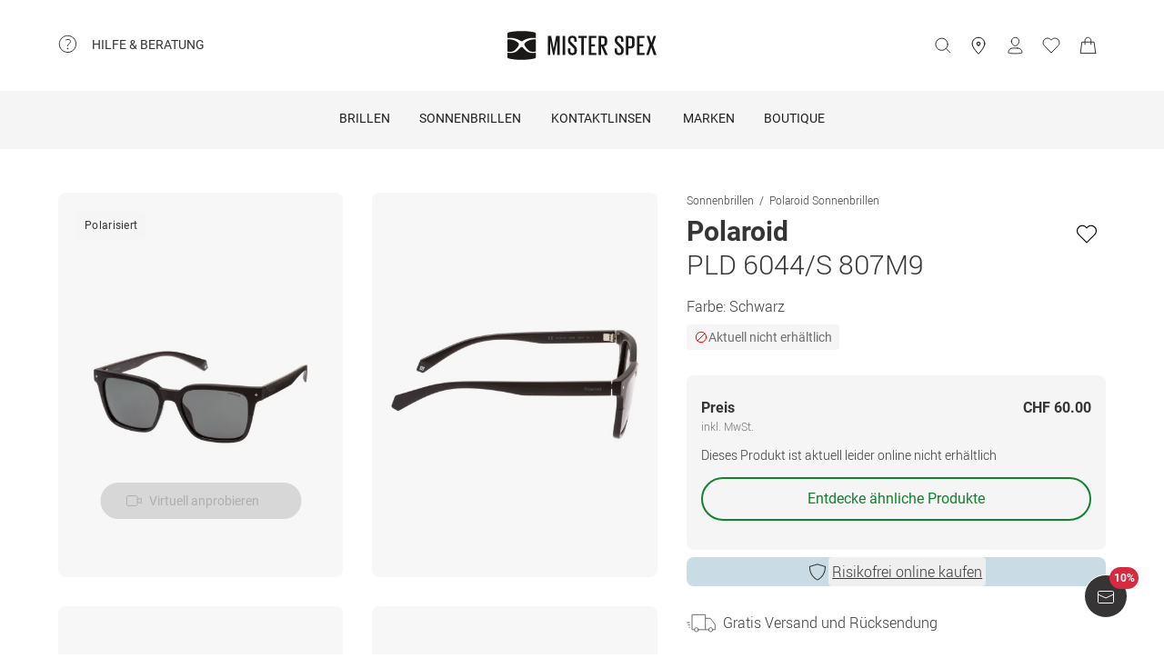

--- FILE ---
content_type: text/html; charset=utf-8
request_url: https://www.misterspex.ch/p/sg/6697171
body_size: 40859
content:
<!DOCTYPE html><html lang="de-CH" class="notranslate" translate="no"><head><meta charSet="utf-8" data-next-head=""/><meta name="viewport" content="width=device-width, initial-scale=1.0" data-next-head=""/><meta name="format-detection" content="telephone=no" data-next-head=""/><link rel="preload" href="//d26hhearhq0yio.cloudfront.net/fonts/Roboto/Roboto-Light-webfont.woff" as="font" crossorigin="anonymous" data-next-head=""/><link rel="preload" href="//d26hhearhq0yio.cloudfront.net/fonts/Roboto/roboto-v18-latin-regular.woff2" as="font" crossorigin="anonymous" data-next-head=""/><link rel="preload" href="//d26hhearhq0yio.cloudfront.net/fonts/Roboto/roboto-v18-latin-500.woff2" as="font" crossorigin="anonymous" data-next-head=""/><link rel="preload" href="//d26hhearhq0yio.cloudfront.net/fonts/Roboto/roboto-v18-latin-700.woff2" as="font" crossorigin="anonymous" data-next-head=""/><meta name="p:domain_verify" content="54109d8fea3d928bbefc88c32db24e88" data-next-head=""/><title data-next-head="">Polaroid PLD 6044/S 807M9 Sonnenbrille kaufen</title><meta name="description" content="Kaufe Polaroid PLD 6044/S 807M9 Sonnenbrille bei Mister Spex. Du kannst einfach und bequem von zu Hause aus bestellen." data-next-head=""/><meta property="og:image" content="https://media.misterspex.com/image/upload/f_auto/b_white/c_pad,dpr_auto/productimages/6697171/6697171_a" data-next-head=""/><meta property="og:description" content="Kaufe Polaroid PLD 6044/S 807M9 Sonnenbrille bei Mister Spex. Du kannst einfach und bequem von zu Hause aus bestellen." data-next-head=""/><link rel="canonical" href="https://www.misterspex.ch/p/sg/6697171" data-next-head=""/><link rel="alternate" hrefLang="de" href="https://www.misterspex.de/p/sg/6697171" data-next-head=""/><link rel="alternate" hrefLang="de-at" href="https://www.misterspex.at/p/sg/6697171" data-next-head=""/><link rel="alternate" hrefLang="de-ch" href="https://www.misterspex.ch/p/sg/6697171" data-next-head=""/><link rel="alternate" hrefLang="de-de" href="https://www.misterspex.de/p/sg/6697171" data-next-head=""/><meta name="google" content="notranslate"/><link rel="preload" href="/__service/product-browse-service/_next/static/css/9fb59022df100896.css" as="style"/><link rel="preload" href="/__service/product-browse-service/_next/static/css/8b6690edd5f220dd.css" as="style"/><script type="application/ld+json" data-next-head="">{"@context":"https://schema.org","@type":"BreadcrumbList","itemListElement":[{"@type":"ListItem","position":1,"name":"Sonnenbrillen","item":"https://www.misterspex.ch/l/sg/100738"},{"@type":"ListItem","position":2,"name":"Polaroid Sonnenbrillen","item":"https://www.misterspex.ch/l/sgb/120339"},{"@type":"ListItem","position":3,"name":"Polaroid PLD 6044/S 807M9","item":"https://www.misterspex.ch/p/sg/6697171"}]}</script><script type="application/ld+json" data-next-head="">{"@type":"Product","@context":"https://schema.org","image":"https://media.misterspex.com/image/upload/f_auto/c_pad,dpr_auto/productimages/6697171/6697171_a","sku":"6697171","gtin13":"716736033433","name":"Polaroid PLD 6044/S 807M9","brand":"Polaroid","model":"Sonnenbrille","category":"Polaroid Sonnenbrillen","color":"BLACK","description":"Leichter geht's nicht: Die hier merken Sie erst, wenn Sie sie vermissen. Kantiger Look durch markante Linienführung Schwarz mit Grau: auf Nummer sicher gehen und dabei extrem gutaussehen Quadratische Vollrandfassung Federleichter Kunststoffrahmen CE-Gütesiegel garantiert UV-Schutz nach europäischer Norm Mehr über Polaroid erfahren Sie hier .","url":"/p/sg/6697171","itemCondition":"https://schema.org/NewCondition","offers":{"@type":"Offer","priceCurrency":"CHF","price":60,"availability":"https://schema.org/InStock","hasMerchantReturnPolicy":{"@type":"MerchantReturnPolicy","applicableCountry":"ch","returnFees":"https://schema.org/FreeReturn","returnMethod":"https://schema.org/ReturnByMail","merchantReturnDays":30,"returnPolicyCategory":"https://schema.org/MerchantReturnFiniteReturnWindow"},"shippingDetails":{"@type":"OfferShippingDetails","shippingDestination":{"@type":"DefinedRegion","addressCountry":"ch"},"deliveryTime":{"@type":"ShippingDeliveryTime","handlingTime":{"@type":"QuantitativeValue","minValue":0,"maxValue":1,"unitCode":"DAY"},"transitTime":{"@type":"QuantitativeValue","minValue":2,"maxValue":4,"unitCode":"DAY"}},"shippingRate":{"@type":"MonetaryAmount","value":0,"currency":"CHF"}}},"material":"Kunststoff","width":{"@type":"QuantitativeValue","value":137,"unitText":"mm"},"height":{"@type":"QuantitativeValue","value":41,"unitText":"mm"},"depth":{"@type":"QuantitativeValue","value":145,"unitText":"mm"}}</script><link rel="stylesheet" href="/__service/product-browse-service/_next/static/css/9fb59022df100896.css" data-n-g=""/><link rel="stylesheet" href="/__service/product-browse-service/_next/static/css/8b6690edd5f220dd.css" data-n-p=""/><noscript data-n-css=""></noscript><script defer="" noModule="" src="/__service/product-browse-service/_next/static/chunks/polyfills-42372ed130431b0a.js"></script><script src="/__service/product-browse-service/_next/static/chunks/webpack-4a238a173b0010fa.js" defer=""></script><script src="/__service/product-browse-service/_next/static/chunks/framework-77dff60c8c44585c.js" defer=""></script><script src="/__service/product-browse-service/_next/static/chunks/main-fc161d6b3436e1be.js" defer=""></script><script src="/__service/product-browse-service/_next/static/chunks/pages/_app-e4ce721b754e336f.js" defer=""></script><script src="/__service/product-browse-service/_next/static/chunks/3942-c285b12af2e07929.js" defer=""></script><script src="/__service/product-browse-service/_next/static/chunks/5383-2656bce423fd0128.js" defer=""></script><script src="/__service/product-browse-service/_next/static/chunks/920-c87407d79608d4db.js" defer=""></script><script src="/__service/product-browse-service/_next/static/chunks/4301-79d1f5a7dec28089.js" defer=""></script><script src="/__service/product-browse-service/_next/static/chunks/5609-df5f1aa0d4df371a.js" defer=""></script><script src="/__service/product-browse-service/_next/static/chunks/8422-38115ce0bf9a410c.js" defer=""></script><script src="/__service/product-browse-service/_next/static/chunks/7327-82e0ac738acfae8c.js" defer=""></script><script src="/__service/product-browse-service/_next/static/chunks/3668-c84d13a4c6fc97c5.js" defer=""></script><script src="/__service/product-browse-service/_next/static/chunks/8828-7508f5ca1d9f1c47.js" defer=""></script><script src="/__service/product-browse-service/_next/static/chunks/915-f2b3ab74da9d7c47.js" defer=""></script><script src="/__service/product-browse-service/_next/static/chunks/pages/p/%5Bcategory%5D/%5Bsku%5D-14ce40a2fc454a2d.js" defer=""></script><script src="/__service/product-browse-service/_next/static/Zroo7I7eN7qxZUXmFPIG9/_buildManifest.js" defer=""></script><script src="/__service/product-browse-service/_next/static/Zroo7I7eN7qxZUXmFPIG9/_ssgManifest.js" defer=""></script></head><body class="relative overflow-x-hidden"><div id="skip-to-main-content-portal"></div><div id="dy-banner-root"></div><div id="usp-header-portal"></div><div>
    <script 
      async 
      src='/__service/headerService/webcomponents/bundle/index.js?bustkey=17e803fa' 
      onload='webcomponentsBundle.defineCustomElements()'>
    </script><link href="/__service/headerService/index.css?bustkey=17e803fa" rel="stylesheet"/><style>
            * {
              font-family: Roboto, Arial, sans-serif;
            }
          
            @media (max-width: 1023px) {
              body.modal--open {
                overflow: hidden;
              }
            }
            
            .sidemenu--open {
              overflow: hidden;
            }
          </style><div class="components_app__a7415"><header class="components_menu__b5755" id="header-menu"><div class="components_serviceWrapper__720ed"><div class="Service_service__395f5" id="service" data-hoverable-navigation-link="true"><div class="Service_service__controls__0fb64" id="service-controls"><a id="service-link" href="/c/svc/800" data-tracking="nav.help" class="js-subnav-entrypoint"><svg xmlns="http://www.w3.org/2000/svg" width="21" height="21" viewBox="0 0 21 21" fill="none"><title></title><path d="M10.4167 19.5833C15.4793 19.5833 19.5833 15.4793 19.5833 10.4167C19.5833 5.35406 15.4793 1.25 10.4167 1.25C5.35406 1.25 1.25 5.35406 1.25 10.4167C1.25 15.4793 5.35406 19.5833 10.4167 19.5833Z" stroke="#363434" stroke-miterlimit="10" stroke-linecap="round" stroke-linejoin="round"></path><path d="M10.4168 16.2499C10.8771 16.2499 11.2502 15.8768 11.2502 15.4166C11.2502 14.9563 10.8771 14.5833 10.4168 14.5833C9.95659 14.5833 9.5835 14.9563 9.5835 15.4166C9.5835 15.8768 9.95659 16.2499 10.4168 16.2499Z" fill="#363434"></path><path d="M8.62744 5.88322C10.2774 5.15405 12.4124 5.24072 13.1416 6.42072C13.8708 7.60072 13.3674 8.97322 12.1174 10.0324C10.8674 11.0916 10.4166 11.6666 10.4166 12.4999" stroke="#363434" stroke-miterlimit="10" stroke-linecap="round" stroke-linejoin="round"></path></svg><span>Hilfe &amp; Beratung</span></a><nav id="service-navigation" aria-labelledby="service-link" class="js-subnav-menuitem-container"><div class="Service_serviceWrapper__ff023"><div class="Service_linkGroup__1b144"><h3>Unsere Services</h3><a class="Service_iconLink__8cec7" href="/c/svc/819" data-tracking="nav.help.1.1.help.benefits-and-services.how-to">So einfach geht&#x27;s</a><a class="Service_iconLink__8cec7" href="/c/rat/165" data-tracking="nav.help.1.2.help.benefits-and-services.home-trial">Zu Hause anprobieren</a><a class="Service_iconLink__8cec7" href="/l/pg/100508" data-tracking="nav.help.1.3.online-try-on-glasses">Virtuelle Anprobe</a></div><div class="Service_linkGroup__1b144"><h3>Noch Fragen?</h3><a class="Service_iconLink__8cec7" href="/service" data-tracking="nav.help.2.1.help"><svg class="Service_serviceIcon__13f43" xmlns="http://www.w3.org/2000/svg" version="1.1" width="20" height="20" viewBox="0 0 1024 1024"><title></title><path d="M668.244 473.53999999999996C700.294 441.49 716.3190000000001 403.03 716.3190000000001 358.1600000000001C716.3190000000001 302.0720000000001 696.2880000000001 253.99700000000007 656.225 213.93500000000006S568.088 153.841 512 153.841C455.912 153.841 407.837 173.87199999999996 367.775 213.93500000000006S307.681 302.0720000000001 307.681 358.1600000000001H408.639C408.639 330.91700000000003 419.055 306.8800000000001 439.88800000000003 286.047S484.75800000000004 254.798 512.001 254.798C539.244 254.798 563.281 265.21400000000006 584.114 286.047S615.363 330.91700000000003 615.363 358.1600000000001C615.363 385.40300000000013 604.947 409.44000000000005 584.114 430.27300000000014L521.616 495.1740000000002C481.553 538.4420000000001 461.522 586.5160000000001 461.522 639.3990000000001V665.8400000000001H562.48C562.48 612.9570000000001 582.511 564.8820000000001 622.5740000000001 521.6150000000001L668.2450000000001 473.5400000000002zM562.479 870.16V769.202H461.5210000000001V870.16H562.479zM512 0C653.021 0 773.608 50.077999999999975 873.765 150.235S1024 370.97900000000004 1024 512C1024 653.021 973.922 773.608 873.765 873.765S653.021 1024 512 1024C370.97900000000004 1024 250.392 973.922 150.235 873.765S0 653.021 0 512C0 370.97900000000004 50.078 250.39200000000005 150.235 150.235S370.97900000000004 0 512 0V0z" id="questionmark"></path></svg>Fragen &amp; Antworten</a><a class="Service_iconLink__8cec7" href="tel:0041447975994" data-tracking="nav.help.2.3.contact.phone"><svg class="Service_serviceIcon__13f43" xmlns="http://www.w3.org/2000/svg" width="20" height="20" viewBox="0 0 32 32" version="1.1"><title></title><defs></defs><g stroke="none" stroke-width="1" fill="none" fill-rule="evenodd" fill-opacity="0.87"><g id="phone" fill="#000000"><path d="M29.978903,25.4088774 C29.978903,25.4088774 30.3341406,23.6833834 28.1292172,22.655262 C25.9251688,21.6280156 23.3273841,20.5255194 22.3456682,20.5255194 C21.3604524,20.5255194 20.8485952,21.0023928 20.6141033,21.223767 C19.7128846,22.1888886 20.9500917,23.4261343 18.4756776,23.4261343 C17.2375956,23.4261343 14.1437031,21.5702658 12.2878926,19.7143973 C10.4312071,17.8576538 8.57539656,14.7636646 8.57539656,13.5264189 C8.57539656,11.0519275 9.81260358,12.2891732 10.7776951,11.3870513 C10.9981874,11.1525522 11.4759208,10.641554 11.4759208,9.65543239 C11.4759208,8.67368582 10.3734591,6.07494489 9.34536981,3.87170259 C8.31728053,1.66671028 6.5909655,2.02195904 6.5909655,2.02195904 C6.5909655,2.02195904 1.99912503,1.78308488 2,9.41830822 C2,13.9945422 6.16135543,19.6513975 9.22374904,22.7760116 C12.2861426,25.8997507 18.004069,29.9999864 22.581035,30.0008614 C30.2151448,30.0008614 29.978903,25.4088774 29.978903,25.4088774 L29.978903,25.4088774 Z" id="Shape"></path></g></g></svg>044 797 59 94</a><a class="Service_iconLink__8cec7" href="/c/svc/857" data-tracking="nav.header.chatbot"><img src="https://media.misterspex.com/image/upload/t_DEFAULT_OPTIMIZED/v1733236580/Content/Icons/message.256x256.png" alt="service icon" class="Service_serviceIcon__13f43"/>Service-Chat</a></div></div></nav></div></div></div><div class="components_hamburger__bfbea"><button class="BurgerMenu_wrapper__ae7cf" id="burger-menu-btn" data-tracking="header.mainNav.open"><svg viewBox="0 0 24 24" fill="none" xmlns="http://www.w3.org/2000/svg" role="img" id="menu-icon-open" style="height:24px" class="Icon_icon__ BurgerMenu_burger__0de14" aria-label="Hauptnavigation öffnen"><path d="M3.5 12h17m-17-6.5h17m-17 13h17" stroke="currentColor" stroke-miterlimit="10" stroke-linecap="round"></path></svg><svg viewBox="0 0 24 24" fill="none" xmlns="http://www.w3.org/2000/svg" role="img" id="menu-icon-close" style="height:24px" class="Icon_icon__ BurgerMenu_close__1239e" aria-label="Hauptnavigation schließen"><path d="m20.5 3.5-17 17m0-17 17 17" stroke="currentColor" stroke-miterlimit="10" stroke-linecap="round" stroke-linejoin="round"></path></svg></button></div><div class="components_logo__303ef"><a href="/" data-tracking="header.logo" aria-labelledby="msxLogoTitleDesktop"><svg class="components_msxLogo__60293" xmlns="http://www.w3.org/2000/svg" width="236px" height="46px" viewBox="0 0 236 46" version="1.1"><title id="msxLogoTitleDesktop">Mister Spex</title><g stroke="none" stroke-width="1" fill="none" fill-rule="evenodd"><g transform="translate(-344.000000, -66.000000)" fill="#1A1918"><g id="Group" transform="translate(344.000000, 66.000000)"><path d="M78.6821489,16.2717615 L78.5449007,16.2717615 L74.2613333,38.0234312 L72.2574255,38.0234312 L67.7914184,16.2717615 L67.7010355,16.2717615 L67.7010355,38.0234312 L64.1685674,38.0234312 L64.1685674,7.95377982 L69.2500993,7.95377982 L73.2600071,27.9511193 L73.3060355,27.9511193 L77.0874752,7.95377982 L82.6259433,7.95377982 L82.6259433,38.0234312 L78.6821489,38.0234312 L78.6821489,16.2717615" id="Fill-1"></path><path d="M87.3902979,7.95377982 L91.3997872,7.95377982 L91.3997872,38.0234312 L87.3902979,38.0234312 L87.3902979,7.95377982 Z" id="Fill-2"></path><path d="M95.7959149,31.5884954 L95.7959149,27.6759633 L99.5790284,27.6759633 L99.5790284,31.6809174 C99.5790284,33.7952294 100.58161,35.0819633 102.859177,35.0819633 C105.000752,35.0819633 105.957723,33.6568073 105.957723,31.6809174 L105.957723,30.2557615 C105.957723,28.1887156 105.182773,27.5835413 103.269667,25.7452294 L100.170702,22.6657615 C97.2537589,19.7719817 95.8888085,18.5679633 95.8888085,15.1677615 L95.8888085,14.0658716 C95.8888085,10.2964037 98.1667943,7.63093578 102.721929,7.63093578 C107.507206,7.63093578 109.55756,9.97482569 109.55756,14.2486055 L109.55756,17.1896514 L105.865248,17.1896514 L105.865248,14.1110275 C105.865248,11.9064037 104.817475,10.8939817 102.768376,10.8939817 C100.900461,10.8939817 99.6689929,11.9515596 99.6689929,14.0194495 L99.6689929,14.8921835 C99.6689929,16.8689174 100.763631,17.4736697 102.540326,19.2204037 L105.775284,22.4374495 C108.554142,25.2869174 109.92244,26.4436697 109.92244,29.8426055 L109.92244,31.4517615 C109.92244,35.4039633 107.734418,38.3433211 102.813567,38.3433211 C97.8927163,38.3433211 95.7959149,35.5415413 95.7959149,31.5884954" id="Fill-3"></path><path d="M112.156489,7.95377982 L125.461617,7.95377982 L125.461617,11.2615596 L120.85878,11.2615596 L120.85878,38.0234312 L116.803681,38.0234312 L116.803681,11.2615596 L112.156489,11.2615596 L112.156489,7.95377982" id="Fill-4"></path><path d="M128.648872,7.95377982 L140.542184,7.95377982 L140.542184,11.2615596 L132.660035,11.2615596 L132.660035,21.1038716 L138.355,21.1038716 L138.355,24.3664954 L132.660035,24.3664954 L132.660035,34.7139633 L140.542184,34.7139633 L140.542184,38.0234312 L128.648872,38.0234312 L128.648872,7.95377982" id="Fill-5"></path><path d="M148.151092,11.2615596 L148.151092,21.5638716 L150.565908,21.5638716 C152.753092,21.5638716 153.756092,20.4602936 153.756092,18.4844037 L153.756092,14.2950275 C153.756092,12.2739817 152.753092,11.2615596 150.565908,11.2615596 L148.151092,11.2615596 L148.151092,11.2615596 Z M148.151092,23.5874495 L148.151092,38.0234312 L144.140766,38.0234312 L144.140766,7.95377982 L151.021589,7.95377982 C155.849965,7.95377982 157.764745,10.3432477 157.764745,14.4334495 L157.764745,18.1636697 C157.764745,21.7478716 156.260035,23.8166055 152.616262,24.2749174 L158.676943,38.0234312 L154.392957,38.0234312 L148.151092,23.5874495 L148.151092,23.5874495 Z" id="Fill-6"></path><path d="M169.727518,31.5884954 L169.727518,27.6759633 L173.509794,27.6759633 L173.509794,31.6809174 C173.509794,33.7952294 174.511539,35.0819633 176.789106,35.0819633 C178.931936,35.0819633 179.888071,33.6568073 179.888071,31.6809174 L179.888071,30.2557615 C179.888071,28.1887156 179.113121,27.5835413 177.19834,25.7452294 L174.10105,22.6657615 C171.184525,19.7719817 169.818738,18.5679633 169.818738,15.1677615 L169.818738,14.0658716 C169.818738,10.2964037 172.096305,7.63093578 176.652695,7.63093578 C181.437972,7.63093578 183.486652,9.97482569 183.486652,14.2486055 L183.486652,17.1896514 L179.796851,17.1896514 L179.796851,14.1110275 C179.796851,11.9064037 178.750752,10.8939817 176.697887,10.8939817 C174.83039,10.8939817 173.599759,11.9515596 173.599759,14.0194495 L173.599759,14.8921835 C173.599759,16.8689174 174.693979,17.4736697 176.471511,19.2204037 L179.704376,22.4374495 C182.484908,25.2869174 183.851113,26.4436697 183.851113,29.8426055 L183.851113,31.4517615 C183.851113,35.4039633 181.664766,38.3433211 176.743496,38.3433211 C171.823482,38.3433211 169.727518,35.5415413 169.727518,31.5884954" id="Fill-7"></path><path d="M191.465461,11.2615596 L191.465461,24.5057615 L194.017106,24.5057615 C196.205546,24.5057615 197.208965,23.4021835 197.208965,21.3798716 L197.208965,14.2950275 C197.208965,12.2739817 196.205546,11.2615596 194.017106,11.2615596 L191.465461,11.2615596 L191.465461,11.2615596 Z M187.456809,7.95377982 L194.473206,7.95377982 C199.302418,7.95377982 201.172426,10.3432477 201.172426,14.4334495 L201.172426,21.1034495 C201.172426,25.1472294 199.302418,27.6759633 194.473206,27.6759633 L191.465461,27.6759633 L191.465461,38.0234312 L187.456809,38.0234312 L187.456809,7.95377982 L187.456809,7.95377982 Z" id="Fill-8"></path><path d="M204.886496,7.95377982 L216.777716,7.95377982 L216.777716,11.2615596 L208.895567,11.2615596 L208.895567,21.1038716 L214.59095,21.1038716 L214.59095,24.3664954 L208.895567,24.3664954 L208.895567,34.7139633 L216.777716,34.7139633 L216.777716,38.0234312 L204.886496,38.0234312 L204.886496,7.95377982" id="Fill-9"></path><path d="M224.887078,22.0698716 L220.149085,7.95377982 L224.295823,7.95377982 L227.760085,18.7144037 L231.267447,7.95377982 L235.094915,7.95377982 L230.311312,22.2530275 L235.640979,38.0234312 L231.449468,38.0234312 L227.440397,25.7000734 L223.521291,38.0234312 L219.694241,38.0234312 L224.887078,22.0698716" id="Fill-10"></path><path d="M39.7258298,34.9553578 C35.5451986,34.9553578 31.9746525,33.6593394 29.1087589,31.1010642 C27.4676383,29.6353945 25.9901277,28.0102018 24.7385745,26.5947523 C24.6938014,26.5728073 24.6615816,26.5453761 24.6368936,26.5158349 C24.0410355,25.8102202 23.3610709,25.5084771 22.5764965,25.5055229 C21.791922,25.5084771 21.1123759,25.8102202 20.5165177,26.5158349 C20.4914113,26.5453761 20.4596099,26.5728073 20.4148369,26.5947523 C19.1628652,28.0102018 17.685773,29.6353945 16.044234,31.1010642 C13.1787589,33.6593394 9.60779433,34.9553578 5.42716312,34.9553578 C3.7718156,34.9553578 2.00976596,34.7494128 0.190390071,34.3438532 L0.172397163,34.338789 L0.172397163,41.5105688 C0.172397163,42.6348257 1.01095035,43.2083486 2.18969504,43.5472294 C3.37053191,43.8852661 10.4748014,45.7041651 22.5764965,45.7041651 C34.6786099,45.7041651 41.782461,43.8852661 42.9632979,43.5472294 C44.142461,43.2083486 44.9810142,42.6348257 44.9810142,41.5105688 L44.9810142,34.338789 L44.9630213,34.3438532 C43.143227,34.7494128 41.3811773,34.9553578 39.7258298,34.9553578" id="Fill-11"></path><path d="M31.1306596,16.4127156 C29.0192128,17.7918716 26.8801489,19.8091193 26.8801489,20.9975229 C26.8801489,21.1798349 26.8826596,21.343578 26.8901915,21.5001468 C26.8939574,21.5001468 26.8977234,21.5005688 26.9014894,21.5005688 C26.9609078,22.2066055 27.1868652,22.8197982 28.0396454,24.3462385 C28.0521986,24.3660734 28.0601489,24.3842202 28.0680993,24.403211 L28.0932057,24.4551193 C29.5359858,26.8315046 31.5327801,29.0635596 34.0308652,31.0879817 C35.8322482,32.5485872 38.134922,33.0841284 40.8744468,33.0841284 L40.8757021,33.0841284 C42.136461,33.0841284 43.5181489,32.9258716 44.9805957,32.614844 L44.9805957,23.3544954 L44.9810142,23.3549174 L44.9810142,13.5100734 C40.2543191,12.9386606 35.7648794,13.8789174 31.1306596,16.4127156" id="Fill-12"></path><path d="M0.172815603,32.614844 C1.63484397,32.9258716 3.01695035,33.0841284 4.27770922,33.0841284 L4.27896454,33.0841284 C7.01848936,33.0841284 9.32074468,32.5485872 11.1225461,31.0879817 C13.6202128,29.0635596 15.6170071,26.8315046 17.0602057,24.4551193 L17.0853121,24.403211 C17.0932624,24.3842202 17.1007943,24.3660734 17.1133475,24.3462385 C17.9661277,22.8197982 18.1925035,22.2066055 18.2515035,21.5005688 C18.2556879,21.5005688 18.2594539,21.5001468 18.2632199,21.5001468 C18.2707518,21.343578 18.272844,21.1798349 18.272844,20.9975229 C18.272844,19.8091193 16.1341986,17.7918716 14.0223333,16.4127156 C9.38853191,13.8789174 4.8990922,12.9386606 0.172397163,13.5100734 L0.172397163,23.3549174 L0.172815603,23.3544954 L0.172815603,32.614844" id="Fill-13"></path><path d="M4.56015603,11.0155229 C10.1082482,11.0155229 15.7973546,12.581633 20.1687943,15.3104037 L20.5181915,15.5193028 C21.2236809,15.9472294 22.0454965,16.3882385 22.5764965,16.3899266 C23.1074965,16.3882385 23.9293121,15.9472294 24.6348014,15.5193028 L24.9841986,15.3104037 C29.3560567,12.581633 35.0447447,11.0155229 40.5928369,11.0155229 C42.2799858,11.0155229 44.9680426,11.1961468 44.9680426,11.1961468 L44.9805957,4.42992661 C44.9805957,3.30651376 44.1152624,2.76084404 42.9632979,2.39453211 C41.810078,2.02779817 34.6380213,0.236752294 22.5764965,0.236752294 C10.5153901,0.236752294 3.34291489,2.02779817 2.18969504,2.39453211 C1.03814894,2.76084404 0.172815603,3.30651376 0.172815603,4.42992661 L0.184950355,11.1961468 C0.184950355,11.1961468 2.87342553,11.0155229 4.56015603,11.0155229" id="Fill-14"></path></g></g></g></svg><svg class="components_msxLogoMobile__81192" xmlns="http://www.w3.org/2000/svg" width="32" height="32" viewBox="0 0 32 32" fill="none"><title id="msxLogoTitleMobile">Mister Spex</title><path d="M28.0587 24.4706C25.1496 24.4706 22.6158 23.5294 20.5513 21.7411C19.4252 20.7059 18.393 19.5764 17.4545 18.5412C17.4545 18.5412 17.3607 18.5411 17.3607 18.447C16.9853 17.9764 16.4223 17.6941 15.8592 17.6941C15.2962 17.6941 14.827 17.8823 14.3578 18.447C14.3578 18.447 14.3578 18.447 14.2639 18.5412C13.4194 19.5764 12.2933 20.7059 11.1672 21.7411C9.10264 23.5294 6.66276 24.4706 3.65982 24.4706C2.53372 24.4706 1.21994 24.2823 0 24V29.0823C0 29.8353 0.56305 30.3059 1.40762 30.4941C2.2522 30.7764 7.22581 32 15.8592 32C24.3988 32 29.4663 30.6823 30.3108 30.4941C31.1554 30.2117 31.7185 29.8353 31.7185 29.0823V24C30.4985 24.2823 29.2786 24.4706 28.0587 24.4706Z" fill="#231F20"></path><path d="M22.0527 11.3883C20.5513 12.3294 19.0498 13.7412 19.0498 14.5883C19.0498 14.6824 19.0498 14.8706 19.0498 14.9647C19.0498 15.4353 19.2375 15.9059 19.8944 16.9412C20.9266 18.6353 22.3343 20.1412 24.1173 21.6471C25.431 22.6824 27.0263 23.0588 28.997 23.0588C29.8416 23.0588 30.8738 22.9647 31.9061 22.6824V16.1883V9.22355C28.434 8.9412 25.2434 9.60002 22.0527 11.3883Z" fill="#231F20"></path><path d="M0.09375 22.7764C1.12601 22.9647 2.06442 23.1529 3.00284 23.1529C4.97352 23.1529 6.56882 22.7765 7.88261 21.7412C9.6656 20.3294 11.0732 18.7294 12.1055 17.0353C12.6685 16 12.8562 15.5294 12.9501 15.0588C12.9501 14.9647 12.9501 14.8706 12.9501 14.6823C12.9501 13.8353 11.4486 12.4235 9.94712 11.4823C6.66266 9.6941 3.47205 9.03528 0.187592 9.41175V16.3765V22.7764H0.09375Z" fill="#231F20"></path><path d="M3.19063 7.62353C7.13198 7.62353 11.1672 8.75294 14.2639 10.6353L14.5455 10.8235C15.0147 11.1059 15.5777 11.3882 16.0469 11.3882C16.4223 11.3882 16.9854 11.1059 17.5484 10.8235L17.8299 10.6353C20.9267 8.75294 24.9619 7.62353 28.9032 7.62353C30.1232 7.62353 32 7.71765 32 7.71765V2.91765C32 2.16471 31.3431 1.78824 30.5924 1.50588C29.7478 1.22353 24.6804 0 16.1408 0C7.60119 0 2.53374 1.22353 1.68917 1.50588C0.844592 1.78824 0.281542 2.16471 0.281542 2.91765V7.71765C0.0938586 7.71765 2.06453 7.62353 3.19063 7.62353Z" fill="#231F20"></path></svg></a></div><button type="button" id="search-button" class="Search_button__65081 Search_searchBox__e27b2" title="Suche"><svg viewBox="0 0 24 24" fill="none" xmlns="http://www.w3.org/2000/svg" role="img" style="height:24px;vertical-align:middle;color:#363434" class="Icon_icon__" width="20"><path d="m22.5 21.5-5.344-5.344M19.5 10.5a8 8 0 1 1-16 0 8 8 0 0 1 16 0z" stroke="currentColor" stroke-miterlimit="10" stroke-linecap="round" stroke-linejoin="round"></path></svg><iframe data-is-visible="false" id="search-iframe" class="Search_searchIframe__f90f9" title="search"></iframe></button><div class="components_iconsWrapper__fde54"><div class="components_icons__09e70"><a class="Icons_icon__323a8 Icons_storeIcon__a699d" href="/partneroptiker" data-tracking="header.stores" aria-label="stores"><svg viewBox="0 0 32 32" fill="none" xmlns="http://www.w3.org/2000/svg" role="img" style="height:32px" class="Icon_icon__"><path d="M27 13c0 6.8-11 18-11 18S5 19.9 5 13C5 6 10.7 2 16 2s11 4.1 11 11z" stroke="currentColor" stroke-miterlimit="10" stroke-linecap="round" stroke-linejoin="round"></path><path d="M16 16a3 3 0 1 0 0-6 3 3 0 0 0 0 6z" stroke="currentColor" stroke-miterlimit="10" stroke-linecap="round" stroke-linejoin="round"></path></svg></a><div class="Icons_iconsMenu__c97a0"><account-icon></account-icon><mini-wishlist locale="de-CH"></mini-wishlist><mini-basket locale="de-CH"></mini-basket></div></div></div></header><div class="Navigation_navMenuWrapper__7574c"><nav class="Navigation_navigationWrapper__9d712" id="nav-menu-root"><div class="Navigation_mobileHeadline__1fd4b" id="main-headline"></div><div class="Navigation_contentWrapper__469aa" id="nav-wrapper"><div class="Navigation_sectionWrapper__810c9"><div class="Navigation_sectionMobileHeadline__5400a"><p>Hallo!</p><a id="mobile-navigation-login-link">Melde dich an</a><a id="mobile-navigation-openaccount-link">Dein Benutzerkonto ansehen</a><h2 class="Navigation_navigationHeading__22144">Kategorien</h2></div><div data-hoverable-navigation-link="true" class="Navigation_sectionItem__cd2fc"><a class="Button_buttonWrapper__1bad9 js-subnav-entrypoint" href="/l/pg/100266" data-tracking="nav.glasses" title="Brillen">Brillen</a><a data-tracking="nav.glasses" class="MobileLink_mobileLink__ed1e2 nav-menu-item js-subnav-entrypoint" role="button" tabindex="0"><span>Brillen</span><svg width="7" height="14" viewBox="0 0 7 14" fill="none" xmlns="http://www.w3.org/2000/svg"><path d="M0.656855 1.34315L6.31371 7L0.656855 12.6569" stroke="#363434" stroke-linecap="round" stroke-linejoin="round"></path></svg></a><div class="Navigation_subnavigationWrapper__da738 sub-nav-content js-subnav-menuitem-container" id="flyout-Brillen"><div class="Navigation_subnavigation__f1828"><button class="Navigation_subnavigation__close__0262e close-subnav-btn"><svg xmlns="http://www.w3.org/2000/svg" width="20px" height="20px" viewBox="0 0 20 20" version="1.1"><title></title><g stroke="none" stroke-width="1" fill="none" fill-rule="evenodd" fill-opacity="0.87"><g transform="translate(-207.000000, -1847.000000)" fill="#000000"><g transform="translate(217.000000, 1857.000000) scale(-1, 1) rotate(-90.000000) translate(-217.000000, -1857.000000) translate(207.000000, 1847.000000)"><polygon transform="translate(11.000000, 10.375000) scale(1, -1) translate(-11.000000, -10.375000) " points="19.75 13.7939219 11 4.75 2.25 13.7939219 4.38452915 16 11 9.16215617 17.6160745 16"></polygon></g></g></g></svg><h2>Brillen</h2></button><div class="Navigation_subnavigation__content__dca8f" tabindex="-1"><div class="NavColumn_navColumn__7b3a2"><h3 class="NavColumn_headline__28901">Kategorien</h3><div class="Navigation_itemLinkWrapper__a2be6"><a class="Link_link__3f2a9" href="/l/pg/100266" data-tracking="mainnav.nav.glasses">Alle Brillen</a></div><div class="Navigation_itemLinkWrapper__a2be6"><a class="Link_link__3f2a9" href="/l/pg/100288" data-tracking="nav.glasses.1.1.glasses-women">Damenbrillen</a></div><div class="Navigation_itemLinkWrapper__a2be6"><a class="Link_link__3f2a9" href="/l/pg/100277" data-tracking="nav.glasses.1.2.glasses-men">Herrenbrillen</a></div><div class="Navigation_itemLinkWrapper__a2be6"><a class="Link_link__3f2a9" href="/l/pg/100779" data-tracking="nav.glasses.1.3.varifocal-glasses">Gleitsichtbrillen</a></div><div class="Navigation_itemLinkWrapper__a2be6"><a class="Link_link__3f2a9" href="/l/pg/150895" data-tracking="nav.glasses.1.3.bluefilter-glasses">Blaulichtfilter-Brillen</a></div><div class="Navigation_itemLinkWrapper__a2be6"><a class="Link_link__3f2a9" href="/l/pg/100602" data-tracking="nav.glasses.1.3.reading-glasses">Lesebrillen</a></div><div class="Navigation_itemLinkWrapper__a2be6"><a class="Link_link__3f2a9" href="/l/pg/100270" data-tracking="nav.pg.mainnav.nav.outlet.pg">Brillen Outlet</a></div><div class="Navigation_itemLinkWrapper__a2be6"><a class="Link_link__3f2a9" href="/l/pga/100001" data-tracking="nav.glasses.1.4.glasses_accessories">Brillenzubehör</a></div><div class="Navigation_itemLinkWrapper__a2be6"><a class="Link_link__3f2a9" href="/l/pg/100416" data-tracking="nav.glasses.1.9.glasses_MSXMarkenPG">Unsere exklusiven Brillen-Marken</a></div><div class="Navigation_itemLinkWrapper__a2be6"><a class="Link_link__3f2a9" href="/l/pg/100550" data-tracking="nav.glasses.1.footer.trends">Weitere Brillenkategorien</a></div></div><div class="Navigation_imageGroup__721e5"><div class="NavColumn_navColumn__7b3a2"><h3 class="NavColumn_headline__28901"></h3><div class="ImageLink_imageLink__5eacf"><a href="/c/trd/150" data-tracking="nav.glasses.2.1.inspiration"><picture><source srcSet="https://media.misterspex.com/image/upload/t_OPTIMIZED_JPEG/v1756798244/Content/2025/08/Trends%20AW%2025-26/Trends-AW-25_Horizontal-Menu_1784X1424PX_pg.jpg" media="(min-width: 1024px)"/><img src="https://media.misterspex.com/image/upload/t_OPTIMIZED_JPEG/v1756798242/Content/2025/08/Trends%20AW%2025-26/Trends-AW-25_Horizontal-Menu_2304X992PX_pg.jpg" alt="" loading="lazy" role="presentation"/></picture><div class="ImageLink_label__efef0"><span>Brillentrends Herbst/Winter 2025/26</span><svg viewBox="0 0 24 24" fill="none" xmlns="http://www.w3.org/2000/svg" role="img" style="height:24px" class="Icon_icon__"><path d="M8.5 12h7m0 0L12 8.5m3.5 3.5L12 15.5m9.5-3.5a9.5 9.5 0 1 1-19 0 9.5 9.5 0 0 1 19 0z" stroke="currentColor" stroke-linecap="round" stroke-linejoin="round"></path></svg></div></a></div></div><div class="NavColumn_navColumn__7b3a2"><h3 class="NavColumn_headline__28901"></h3><div class="ImageLink_imageLink__5eacf"><a href="/l/pgb/120183" data-tracking="nav.glasses_WKZ_Guess"><picture><source srcSet="https://media.misterspex.com/image/upload/t_DEFAULT_OPTIMIZED/v1758884006/Content/2025/09/GU_446x356px2.jpg" media="(min-width: 1024px)"/><img src="https://media.misterspex.com/image/upload/t_DEFAULT_OPTIMIZED/v1758884005/Content/2025/09/GU_576x248px2.jpg" alt="" loading="lazy" role="presentation"/></picture><div class="ImageLink_label__efef0"><span>Guess</span><svg viewBox="0 0 24 24" fill="none" xmlns="http://www.w3.org/2000/svg" role="img" style="height:24px" class="Icon_icon__"><path d="M8.5 12h7m0 0L12 8.5m3.5 3.5L12 15.5m9.5-3.5a9.5 9.5 0 1 1-19 0 9.5 9.5 0 0 1 19 0z" stroke="currentColor" stroke-linecap="round" stroke-linejoin="round"></path></svg></div></a></div></div></div><div class="NavColumn_navColumn__7b3a2"><h3 class="NavColumn_headline__28901">Hilfe &amp; Beratung</h3><div class="Navigation_itemLinkWrapper__a2be6"><a class="Link_link__3f2a9" href="/service/so-gehts" data-tracking="nav.glasses.4.1.help">So geht&#x27;s</a></div><div class="Navigation_itemLinkWrapper__a2be6"><a class="Link_link__3f2a9" href="/service/ansichtsbestellung" data-tracking="nav.glasses.4.2.help.benefits-and-services.home-trial">Zu Hause anprobieren</a></div><div class="Navigation_itemLinkWrapper__a2be6"><a class="Link_link__3f2a9" href="/l/pg/100508" data-tracking="nav.glasses.4.3.ditto-try-on-pg">Virtuelle Anprobe</a></div><div class="Navigation_itemLinkWrapper__a2be6"><a class="Link_link__3f2a9" href="/c/rat/520" data-tracking="nav.glasses.4.11.Versicherung">Brillenzuschuss</a></div><div class="Navigation_itemLinkWrapper__a2be6"><a class="Link_link__3f2a9" href="/service/anpassung-brille" data-tracking="nav.glasses.4.6.help.product-questions.fit-glasses">Brillenanpassung</a></div><div class="Navigation_itemLinkWrapper__a2be6"><a class="Link_link__3f2a9" href="/service/videoberatung" data-tracking="nav.video.consulting">Videoberatung</a></div><div class="Navigation_itemLinkWrapper__a2be6"><a class="Link_link__3f2a9" href="/c/rat/500" data-tracking="nav.glasses.4.7.glasses-guide">Brillen-Ratgeber</a></div><div class="Navigation_itemLinkWrapper__a2be6"><a class="Link_link__3f2a9" href="/c/per/200" data-tracking="nav.glasses.4.7.reading-glasses-guide">Lesebrillen-Ratgeber</a></div><div class="Navigation_itemLinkWrapper__a2be6"><a class="Link_link__3f2a9" href="/c/rat/527" data-tracking="nav.glasses.4.8.varifocal-glasses-guide">Gleitsichtbrillen-Ratgeber</a></div></div></div></div></div></div><div data-hoverable-navigation-link="true" class="Navigation_sectionItem__cd2fc"><a class="Button_buttonWrapper__1bad9 js-subnav-entrypoint" href="/l/sg/100738" data-tracking="nav.sunglasses" title="Sonnenbrillen">Sonnenbrillen</a><a data-tracking="nav.sunglasses" class="MobileLink_mobileLink__ed1e2 nav-menu-item js-subnav-entrypoint" role="button" tabindex="0"><span>Sonnenbrillen</span><svg width="7" height="14" viewBox="0 0 7 14" fill="none" xmlns="http://www.w3.org/2000/svg"><path d="M0.656855 1.34315L6.31371 7L0.656855 12.6569" stroke="#363434" stroke-linecap="round" stroke-linejoin="round"></path></svg></a><div class="Navigation_subnavigationWrapper__da738 sub-nav-content js-subnav-menuitem-container" id="flyout-Sonnenbrillen"><div class="Navigation_subnavigation__f1828"><button class="Navigation_subnavigation__close__0262e close-subnav-btn"><svg xmlns="http://www.w3.org/2000/svg" width="20px" height="20px" viewBox="0 0 20 20" version="1.1"><title></title><g stroke="none" stroke-width="1" fill="none" fill-rule="evenodd" fill-opacity="0.87"><g transform="translate(-207.000000, -1847.000000)" fill="#000000"><g transform="translate(217.000000, 1857.000000) scale(-1, 1) rotate(-90.000000) translate(-217.000000, -1857.000000) translate(207.000000, 1847.000000)"><polygon transform="translate(11.000000, 10.375000) scale(1, -1) translate(-11.000000, -10.375000) " points="19.75 13.7939219 11 4.75 2.25 13.7939219 4.38452915 16 11 9.16215617 17.6160745 16"></polygon></g></g></g></svg><h2>Sonnenbrillen</h2></button><div class="Navigation_subnavigation__content__dca8f" tabindex="-1"><div class="NavColumn_navColumn__7b3a2"><h3 class="NavColumn_headline__28901">Kategorien</h3><div class="Navigation_itemLinkWrapper__a2be6"><a class="Link_link__3f2a9" href="/l/sg/100738" data-tracking="nav.sunglasses.1.1.sunglasses">Alle Sonnenbrillen</a></div><div class="Navigation_itemLinkWrapper__a2be6"><a class="Link_link__3f2a9" href="/l/sg/100760" data-tracking="nav.sunglasses.1.2.sunglasses-women">Damen-Sonnenbrillen</a></div><div class="Navigation_itemLinkWrapper__a2be6"><a class="Link_link__3f2a9" href="/l/sg/100743" data-tracking="nav.sunglasses.1.3.sunglasses-men">Herren-Sonnenbrillen</a></div><div class="Navigation_itemLinkWrapper__a2be6"><a class="Link_link__3f2a9" href="/l/sgb/b/100295" data-tracking="nav.premiumbrands.category.boutiquesunglasses">Boutique Sonnenbrillen</a></div><div class="Navigation_itemLinkWrapper__a2be6"><a class="Link_link__3f2a9" href="/l/sg/100746" data-tracking="nav.sunglasses.1.4.sunglasses-prescription-lenses">Sonnenbrillen mit Sehstärke</a></div><div class="Navigation_itemLinkWrapper__a2be6"><a class="Link_link__3f2a9" href="/l/sg/130421" data-tracking="nav.sg.varifocals">Gleitsicht-Sonnenbrillen</a></div><div class="Navigation_itemLinkWrapper__a2be6"><a class="Link_link__3f2a9" href="/l/sg/100121" data-tracking="nav.sg.mainnav.nav.sale">Sonnenbrillen Outlet</a></div><div class="Navigation_itemLinkWrapper__a2be6"><a class="Link_link__3f2a9" href="/l/pga/100001" data-tracking="nav.sunglasses.1.5.glasses_accessories">Sonnenbrillenzubehör</a></div><div class="Navigation_itemLinkWrapper__a2be6"><a class="Link_link__3f2a9" href="/l/sg/100422" data-tracking="nav.sunglasses.1.6.sunglasses-inspiration_MSXMarkenSG">Unsere exklusiven Sonnenbrillen-Marken</a></div><div class="Navigation_itemLinkWrapper__a2be6"><a class="Link_link__3f2a9" href="/l/sg/100742" data-tracking="nav.sunglasses.1.footer.trends">Weitere Sonnenbrillenkategorien</a></div></div><div class="Navigation_imageGroup__721e5"><div class="NavColumn_navColumn__7b3a2"><h3 class="NavColumn_headline__28901"></h3><div class="ImageLink_imageLink__5eacf"><a href="/c/trd/173" data-tracking="nav.sunglasses.2.1.inspiration"><picture><source srcSet="https://media.misterspex.com/image/upload/t_OPTIMIZED_JPEG/v1756798244/Content/2025/08/Trends%20AW%2025-26/Trends-AW-25_Horizontal-Menu_1784X1424PX_sg.jpg" media="(min-width: 1024px)"/><img src="https://media.misterspex.com/image/upload/t_OPTIMIZED_JPEG/v1756798242/Content/2025/08/Trends%20AW%2025-26/Trends-AW-25_Horizontal-Menu_2304X992PX_sg.jpg" alt="" loading="lazy" role="presentation"/></picture><div class="ImageLink_label__efef0"><span>Sonnenbrillentrends Herbst/Winter 2026</span><svg viewBox="0 0 24 24" fill="none" xmlns="http://www.w3.org/2000/svg" role="img" style="height:24px" class="Icon_icon__"><path d="M8.5 12h7m0 0L12 8.5m3.5 3.5L12 15.5m9.5-3.5a9.5 9.5 0 1 1-19 0 9.5 9.5 0 0 1 19 0z" stroke="currentColor" stroke-linecap="round" stroke-linejoin="round"></path></svg></div></a></div></div><div class="NavColumn_navColumn__7b3a2"><h3 class="NavColumn_headline__28901"></h3><div class="ImageLink_imageLink__5eacf"><a href="/l/sgb/110259?sortType=arrivalDate-desc" data-tracking="nav.sunglasses_WKZ_TBD"><picture><source srcSet="https://media.misterspex.com/image/upload/t_DEFAULT_OPTIMIZED/v1755606132/Content/2025/07/Navigation_Teaser_Logo_SG_Desktop.jpg" media="(min-width: 1024px)"/><img src="https://media.misterspex.com/image/upload/t_DEFAULT_OPTIMIZED/v1755606132/Content/2025/07/Navigation_Teaser_Logo_SG_Mobile.jpg" alt="TBD" loading="lazy"/></picture><div class="ImageLink_label__efef0"><span>TBD Eyewear</span><svg viewBox="0 0 24 24" fill="none" xmlns="http://www.w3.org/2000/svg" role="img" style="height:24px" class="Icon_icon__"><path d="M8.5 12h7m0 0L12 8.5m3.5 3.5L12 15.5m9.5-3.5a9.5 9.5 0 1 1-19 0 9.5 9.5 0 0 1 19 0z" stroke="currentColor" stroke-linecap="round" stroke-linejoin="round"></path></svg></div></a></div></div></div><div class="NavColumn_navColumn__7b3a2"><h3 class="NavColumn_headline__28901">Hilfe &amp; Beratung</h3><div class="Navigation_itemLinkWrapper__a2be6"><a class="Link_link__3f2a9" href="/sonnenbrillen-ratgeber" data-tracking="nav.sunglasses.4.1.sunglasses_guide">Sonnenbrillen-Ratgeber</a></div><div class="Navigation_itemLinkWrapper__a2be6"><a class="Link_link__3f2a9" href="/l/sg/100510" data-tracking="nav.sunglasses.4.2.ditto-try-on-sg">Virtuelle Anprobe</a></div><div class="Navigation_itemLinkWrapper__a2be6"><a class="Link_link__3f2a9" href="/c/rat/552" data-tracking="nav.sunglasses.4.5.sunglasses.upgrade">Upgrades für deine Sonnenbrille</a></div><div class="Navigation_itemLinkWrapper__a2be6"><a class="Link_link__3f2a9" href="/service/anpassung-brille" data-tracking="nav.help.4.4.help.product-questions.fit-glasses">Brillenanpassung</a></div></div></div></div></div></div><div data-hoverable-navigation-link="true" class="Navigation_sectionItem__cd2fc"><a class="Button_buttonWrapper__1bad9 js-subnav-entrypoint" href="/l/cl/100130" data-tracking="nav.contact-lenses" title="Kontaktlinsen">Kontaktlinsen</a><a data-tracking="nav.contact-lenses" class="MobileLink_mobileLink__ed1e2 nav-menu-item js-subnav-entrypoint" role="button" tabindex="0"><span>Kontaktlinsen</span><svg width="7" height="14" viewBox="0 0 7 14" fill="none" xmlns="http://www.w3.org/2000/svg"><path d="M0.656855 1.34315L6.31371 7L0.656855 12.6569" stroke="#363434" stroke-linecap="round" stroke-linejoin="round"></path></svg></a><div class="Navigation_subnavigationWrapper__da738 sub-nav-content js-subnav-menuitem-container" id="flyout-Kontaktlinsen"><div class="Navigation_subnavigation__f1828"><button class="Navigation_subnavigation__close__0262e close-subnav-btn"><svg xmlns="http://www.w3.org/2000/svg" width="20px" height="20px" viewBox="0 0 20 20" version="1.1"><title></title><g stroke="none" stroke-width="1" fill="none" fill-rule="evenodd" fill-opacity="0.87"><g transform="translate(-207.000000, -1847.000000)" fill="#000000"><g transform="translate(217.000000, 1857.000000) scale(-1, 1) rotate(-90.000000) translate(-217.000000, -1857.000000) translate(207.000000, 1847.000000)"><polygon transform="translate(11.000000, 10.375000) scale(1, -1) translate(-11.000000, -10.375000) " points="19.75 13.7939219 11 4.75 2.25 13.7939219 4.38452915 16 11 9.16215617 17.6160745 16"></polygon></g></g></g></svg><h2>Kontaktlinsen</h2></button><div class="Navigation_subnavigation__content__dca8f" tabindex="-1"><div class="NavColumn_navColumn__7b3a2"><h3 class="NavColumn_headline__28901">Kategorien</h3><div class="Navigation_itemLinkWrapper__a2be6"><a class="Link_link__3f2a9" href="/l/cl/100130" data-tracking="nav.contact-lenses.1.1.contact-lenses">Alle Kontaktlinsen</a></div><div class="Navigation_itemLinkWrapper__a2be6"><a class="Link_link__3f2a9" href="/l/cl/100146" data-tracking="nav.contact-lenses.1.2.daily-lenses">Tageslinsen</a></div><div class="Navigation_itemLinkWrapper__a2be6"><a class="Link_link__3f2a9" href="/l/cl/100358" data-tracking="nav.contact-lenses.1.4.monthly-lenses">Monatslinsen</a></div><div class="Navigation_itemLinkWrapper__a2be6"><a class="Link_link__3f2a9" href="/l/cl/100768" data-tracking="nav.toric.cl">Torische Kontaktlinsen</a></div><div class="Navigation_itemLinkWrapper__a2be6"><a class="Link_link__3f2a9" href="/l/cl/100362" data-tracking="nav.multifocal.cl">Gleitsicht-Kontaktlinsen</a></div><div class="Navigation_itemLinkWrapper__a2be6"><a class="Link_link__3f2a9" href="/l/cl/100091" data-tracking="nav.contact-lenses.1.6.care-products">Pflegemittel</a></div><div class="Navigation_itemLinkWrapper__a2be6"><a class="Link_link__3f2a9" href="/l/cl/100127" data-tracking="nav.colored.cl">Farbige Kontaktlinsen</a></div><div class="Navigation_itemLinkWrapper__a2be6"><a class="Link_link__3f2a9" href="/l/cl/100802" data-tracking="nav.contact-lenses.1.3.weekly-lenses">Wochenlinsen</a></div><div class="Navigation_itemLinkWrapper__a2be6"><a class="Link_link__3f2a9" href="/l/cl/100147" data-tracking="nav.contact-lenses.1.5.day-and-night-lenses">Tag- und Nacht Kontaktlinsen</a></div><div class="Navigation_itemLinkWrapper__a2be6"><a class="Link_link__3f2a9" href="/l/cl/100133" data-tracking="nav.contact-lenses.1.footer.contact-lenses">Weitere Kontaktlinsenkategorien</a></div></div><div class="NavColumn_navColumn__7b3a2"><h3 class="NavColumn_headline__28901">Marken</h3><div class="Navigation_itemLinkWrapper__a2be6"><a class="Link_link__3f2a9" href="/c/brd/867" data-tracking="nav.contact-lenses.2.8.truelens">TrueLens</a></div><div class="Navigation_itemLinkWrapper__a2be6"><a class="Link_link__3f2a9" href="/l/cl/100518" data-tracking="nav.contact-lenses.2.2.air-optix">Air Optix</a></div><div class="Navigation_itemLinkWrapper__a2be6"><a class="Link_link__3f2a9" href="/l/cl/100517" data-tracking="nav.contact-lenses.2.5.dailies">Dailies</a></div><div class="Navigation_itemLinkWrapper__a2be6"><a class="Link_link__3f2a9" href="/kontaktlinsen/acuvue.html" data-tracking="nav.contact-lenses.2.1.acuvue">Acuvue</a></div><div class="Navigation_itemLinkWrapper__a2be6"><a class="Link_link__3f2a9" href="/kontaktlinsen/biofinity.html" data-tracking="nav.contact-lenses.2.3.biofinity">Biofinity</a></div><div class="Navigation_itemLinkWrapper__a2be6"><a class="Link_link__3f2a9" href="/l/clb/120446" data-tracking="nav.contact-lenses.2.4.total">Total</a></div><div class="Navigation_itemLinkWrapper__a2be6"><a class="Link_link__3f2a9" href="/kontaktlinsen-marken" data-tracking="nav.contact-lenses.2.footer.contact-lenses-brands">Weitere Kontaktlinsenmarken</a></div></div><div class="Navigation_imageGroup__721e5"><div class="NavColumn_navColumn__7b3a2"><h3 class="NavColumn_headline__28901"></h3><div class="ImageLink_imageLink__5eacf"><a href="/p/cl/6669617" data-tracking="nav.CLbrands_WKZ_AO1D"><picture><source srcSet="https://media.misterspex.com/image/upload/v1751377818/Content/2025/07/MSX_AO1D_Navigation_Teaser_446x356_1-150-DEFAULT_OPTIMIZED.jpg" media="(min-width: 1024px)"/><img src="https://media.misterspex.com/image/upload/v1751377818/Content/2025/07/MSX_AO1D_Navigation_Teaser_576x248_1-150-DEFAULT_OPTIMIZED.jpg" alt="" loading="lazy" role="presentation"/></picture><div class="ImageLink_label__efef0"><span>AO1D</span><svg viewBox="0 0 24 24" fill="none" xmlns="http://www.w3.org/2000/svg" role="img" style="height:24px" class="Icon_icon__"><path d="M8.5 12h7m0 0L12 8.5m3.5 3.5L12 15.5m9.5-3.5a9.5 9.5 0 1 1-19 0 9.5 9.5 0 0 1 19 0z" stroke="currentColor" stroke-linecap="round" stroke-linejoin="round"></path></svg></div></a></div></div></div><div class="NavColumn_navColumn__7b3a2"><h3 class="NavColumn_headline__28901">Hilfe &amp; Beratung</h3><div class="Navigation_itemLinkWrapper__a2be6"><a class="Link_link__3f2a9" href="/kontaktlinsen-ratgeber" data-tracking="nav.contact-lenses.3.1.contact-lens-guide">Kontaktlinsen-Ratgeber</a></div><div class="Navigation_itemLinkWrapper__a2be6"><a class="Link_link__3f2a9" href="/service/kontaktlinsen-lieferung" data-tracking="nav.contact-lenses.3.2.help.benefits-and-services.subscription-contact-lenses">Regelmässige Lieferung</a></div><div class="Navigation_itemLinkWrapper__a2be6"><a class="Link_link__3f2a9" href="/account?targetAccount=true" data-tracking="nav.contact-lenses.3.3.viewuseraccount-start?targetaccount=true">Kontaktlinsen nachbestellen</a></div><div class="Navigation_itemLinkWrapper__a2be6"><a class="Link_link__3f2a9" href="/kontaktlinsen/privatelabels" data-tracking="nav.contact-lenses.3.4.contact-lens-privatelabels">Optikermarken</a></div></div></div></div></div></div><div data-hoverable-navigation-link="true" class="Navigation_sectionItem__cd2fc"><a class="Button_buttonWrapper__1bad9 js-subnav-entrypoint" href="/c/brd/401" data-tracking="nav.brands" title="Marken">Marken</a><a data-tracking="nav.brands" class="MobileLink_mobileLink__ed1e2 nav-menu-item js-subnav-entrypoint" role="button" tabindex="0"><span>Marken</span><svg width="7" height="14" viewBox="0 0 7 14" fill="none" xmlns="http://www.w3.org/2000/svg"><path d="M0.656855 1.34315L6.31371 7L0.656855 12.6569" stroke="#363434" stroke-linecap="round" stroke-linejoin="round"></path></svg></a><div class="Navigation_subnavigationWrapper__da738 sub-nav-content js-subnav-menuitem-container" id="flyout-Marken"><div class="Navigation_subnavigation__f1828"><button class="Navigation_subnavigation__close__0262e close-subnav-btn"><svg xmlns="http://www.w3.org/2000/svg" width="20px" height="20px" viewBox="0 0 20 20" version="1.1"><title></title><g stroke="none" stroke-width="1" fill="none" fill-rule="evenodd" fill-opacity="0.87"><g transform="translate(-207.000000, -1847.000000)" fill="#000000"><g transform="translate(217.000000, 1857.000000) scale(-1, 1) rotate(-90.000000) translate(-217.000000, -1857.000000) translate(207.000000, 1847.000000)"><polygon transform="translate(11.000000, 10.375000) scale(1, -1) translate(-11.000000, -10.375000) " points="19.75 13.7939219 11 4.75 2.25 13.7939219 4.38452915 16 11 9.16215617 17.6160745 16"></polygon></g></g></g></svg><h2>Marken</h2></button><div class="Navigation_subnavigation__content__dca8f" tabindex="-1"><div class="NavColumn_navColumn__7b3a2"><h3 class="NavColumn_headline__28901">Brillen-Marken</h3><div class="Navigation_itemLinkWrapper__a2be6"><a class="Link_link__3f2a9" href="/l/mix/100909" data-tracking="nav.brands.3.1.mister-spex-collection">Unsere exklusiven Brillen-Marken</a></div><div class="Navigation_itemLinkWrapper__a2be6"><a class="Link_link__3f2a9" href="/l/pgb/120374" data-tracking="nav.brands.1.1.ray-ban">Ray-Ban Brillen</a></div><div class="Navigation_itemLinkWrapper__a2be6"><a class="Link_link__3f2a9" href="/l/pgb/120321" data-tracking="nav.brands.oakley">Oakley Brillen</a></div><div class="Navigation_itemLinkWrapper__a2be6"><a class="Link_link__3f2a9" href="/l/pgb/120195" data-tracking="nav.brands.1.5.Humphreys">HUMPHREY´S Brillen</a></div><div class="Navigation_itemLinkWrapper__a2be6"><a class="Link_link__3f2a9" href="/l/pgb/120265" data-tracking="nav.brands.1.5.marco-polo">MARC O&#x27;POLO Brillen</a></div><div class="Navigation_itemLinkWrapper__a2be6"><a class="Link_link__3f2a9" href="/l/pgb/120062" data-tracking="nav.brands.1.2.calvin.klein.pg">Calvin Klein Brillen</a></div><div class="Navigation_itemLinkWrapper__a2be6"><a class="Link_link__3f2a9" href="/l/pgb/120439" data-tracking="nav.brands.1.2.tommy-hilfiger">Tommy Hilfiger Brillen</a></div><div class="Navigation_itemLinkWrapper__a2be6"><a class="Link_link__3f2a9" href="/l/pgb/120147" data-tracking="nav.brands.esprit.pg">Esprit Brillen</a></div><div class="Navigation_itemLinkWrapper__a2be6"><a class="Link_link__3f2a9" href="/l/pgb/120164" data-tracking="nav.brands.freigeist.pg">FREIGEIST Brillen</a></div><div class="Navigation_itemLinkWrapper__a2be6"><a class="Link_link__3f2a9" href="/l/pgb/120138" data-tracking="nav.brands.1.5.emporio.armani">Emporio Armani Brillen</a></div><div class="Navigation_itemLinkWrapper__a2be6"><a class="Link_link__3f2a9" href="/l/pgb/120183" data-tracking="nav.brands.1.5.guess">Guess Brillen</a></div><div class="Navigation_itemLinkWrapper__a2be6"><a class="Link_link__3f2a9" href="/l/pgb/120071" data-tracking="nav.brands.1.5.Carrera">Carrera Brillen</a></div><div class="Navigation_itemLinkWrapper__a2be6"><a class="Link_link__3f2a9" href="/c/brd/400" data-tracking="nav.brands.1.footer.brands">Alle Marken</a></div></div><div class="NavColumn_navColumn__7b3a2"><h3 class="NavColumn_headline__28901">Sonnenbrillen-Marken</h3><div class="Navigation_itemLinkWrapper__a2be6"><a class="Link_link__3f2a9" href="/l/sgb/120287" data-tracking="nav.brands.3.1.mister-spex-collection-sg">Mister Spex Collection Sonnenbrillen</a></div><div class="Navigation_itemLinkWrapper__a2be6"><a class="Link_link__3f2a9" href="/l/sg/100597" data-tracking="nav.brands.ray.ban.sg">Ray-Ban Sonnenbrillen</a></div><div class="Navigation_itemLinkWrapper__a2be6"><a class="Link_link__3f2a9" href="/l/sgb/120322" data-tracking="nav.brands.oakley.sg">Oakley Sonnenbrillen</a></div><div class="Navigation_itemLinkWrapper__a2be6"><a class="Link_link__3f2a9" href="/l/sgb/120339" data-tracking="nav.brands.polaroid.sg">Polaroid Sonnenbrillen</a></div><div class="Navigation_itemLinkWrapper__a2be6"><a class="Link_link__3f2a9" href="/l/sgb/120081" data-tracking="nav.brands.chimi.sg">Chimi Sonnenbrillen</a></div><div class="Navigation_itemLinkWrapper__a2be6"><a class="Link_link__3f2a9" href="/l/sgb/120072" data-tracking="nav.brands.carrera.sg">Carrera Sonnenbrillen</a></div><div class="Navigation_itemLinkWrapper__a2be6"><a class="Link_link__3f2a9" href="/l/sgb/120419" data-tracking="nav.brands.superdry.sg">Superdry Sonnenbrillen</a></div><div class="Navigation_itemLinkWrapper__a2be6"><a class="Link_link__3f2a9" href="/l/sgb/120281" data-tracking="nav.brands.michael.kors.sg">Michael Kors Sonnenbrillen</a></div><div class="Navigation_itemLinkWrapper__a2be6"><a class="Link_link__3f2a9" href="/l/sgb/120184" data-tracking="nav.brands.guess.sg">Guess Sonnenbrillen</a></div><div class="Navigation_itemLinkWrapper__a2be6"><a class="Link_link__3f2a9" href="/l/sgb/120316" data-tracking="nav.brands.nike.sg">Nike Sonnenbrillen</a></div><div class="Navigation_itemLinkWrapper__a2be6"><a class="Link_link__3f2a9" href="/l/sgb/120440" data-tracking="nav.brands.tommy.hilfiger.sg">Tommy Hilfiger Sonnenbrillen</a></div><div class="Navigation_itemLinkWrapper__a2be6"><a class="Link_link__3f2a9" href="/c/brd/402" data-tracking="nav.brands.sg">Alle Sonnenbrillen-Marken</a></div></div><div class="NavColumn_navColumn__7b3a2"><h3 class="NavColumn_headline__28901">Boutique-Marken</h3><div class="Navigation_itemLinkWrapper__a2be6"><a class="Link_link__3f2a9" href="/l/pgb/b/110192" data-tracking="nav.premiumbrands.1.1.tom-ford">Tom Ford</a></div><div class="Navigation_itemLinkWrapper__a2be6"><a class="Link_link__3f2a9" href="/l/pgb/b/110271" data-tracking="nav.premiumbrands.2.3.prada">Prada</a></div><div class="Navigation_itemLinkWrapper__a2be6"><a class="Link_link__3f2a9" href="/l/pgb/b/110247" data-tracking="nav.premiumbrands.2.1.gucci">Gucci</a></div><div class="Navigation_itemLinkWrapper__a2be6"><a class="Link_link__3f2a9" href="/l/sgb/b/110591" data-tracking="nav.premiumbrands.cazal">Cazal</a></div><div class="Navigation_itemLinkWrapper__a2be6"><a class="Link_link__3f2a9" href="/l/pgb/b/110237" data-tracking="nav.premiumbrands.2.4.balenciaga">Balenciaga</a></div><div class="Navigation_itemLinkWrapper__a2be6"><a class="Link_link__3f2a9" href="/l/pgb/b/101031" data-tracking="nav.premiumbrands.Givenchy">Givenchy</a></div><div class="Navigation_itemLinkWrapper__a2be6"><a class="Link_link__3f2a9" href="/l/pgb/b/110517" data-tracking="nav.premiumbrands.1.6.bottega-veneta">Bottega Veneta</a></div><div class="Navigation_itemLinkWrapper__a2be6"><a class="Link_link__3f2a9" href="/l/pgb/b/212250" data-tracking="nav.premiumbrands.1.2.miu.miu">Miu Miu</a></div><div class="Navigation_itemLinkWrapper__a2be6"><a class="Link_link__3f2a9" href="/l/sgb/b/110234" data-tracking="nav.premiumbrands.off.white">Off-White</a></div><div class="Navigation_itemLinkWrapper__a2be6"><a class="Link_link__3f2a9" href="/l/pgb/b/110239" data-tracking="nav.premiumbrands.2.4.chloe">Chloé</a></div><div class="Navigation_itemLinkWrapper__a2be6"><a class="Link_link__3f2a9" href="/l/sgb/b/110250" data-tracking="nav.premiumbrands.saint.laurent">Saint Laurent</a></div><div class="Navigation_itemLinkWrapper__a2be6"><a class="Link_link__3f2a9" href="/l/sgb/b/120131" data-tracking="nav.premiumbrands.1.4.Dolce&amp;Gabbana">Dolce&amp;Gabbana</a></div><div class="Navigation_itemLinkWrapper__a2be6"><a class="Link_link__3f2a9" href="/l/mix/b/100296" data-tracking="nav.brands.2.footer.premiumbrands">Alle Boutique-Marken</a></div></div><div class="NavColumn_navColumn__7b3a2"><h3 class="NavColumn_headline__28901">Mister Spex Marken</h3><div class="Navigation_itemLinkWrapper__a2be6"><a class="Link_link__3f2a9" href="/l/pgb/120286" data-tracking="nav.brands.3.1.mister-spex-collection">Mister Spex Collection</a></div><div class="Navigation_itemLinkWrapper__a2be6"><a class="Link_link__3f2a9" href="/l/pgb/120093" data-tracking="nav.brands.3.2.co-optical">CO Optical</a></div><div class="Navigation_itemLinkWrapper__a2be6"><a class="Link_link__3f2a9" href="/l/pgb/120453" data-tracking="nav.brands.3.3.ultralight-classics">Ultralight Classics</a></div><div class="Navigation_itemLinkWrapper__a2be6"><a class="Link_link__3f2a9" href="/l/pgb/120288" data-tracking="nav.premiumbrands.brands.Moove.collection">Mister Spex MOOVE</a></div><div class="Navigation_itemLinkWrapper__a2be6"><a class="Link_link__3f2a9" href="/l/pgb/120027" data-tracking="nav.brands.3.4.aspect-by-mister-spex">Aspect by Mister Spex</a></div><div class="Navigation_itemLinkWrapper__a2be6"><a class="Link_link__3f2a9" href="/l/pgb/120283" data-tracking="nav.brands.3.5.michalsky-for-mister-spex">MICHALSKY for Mister Spex</a></div><div class="Navigation_itemLinkWrapper__a2be6"><a class="Link_link__3f2a9" href="/l/clb/120448" data-tracking="nav.brands.3.6.truelens">TrueLens</a></div><div class="Navigation_itemLinkWrapper__a2be6"><a class="Link_link__3f2a9" href="/l/pgb/120002" data-tracking="nav.brands.msx.aboxofsweets">Aboxofsweets x Mister Spex</a></div><div class="Navigation_itemLinkWrapper__a2be6"><a class="Link_link__3f2a9" href="/l/pgb/120386" data-tracking="nav.brands.msx.sabina.markin">Sabina Markin x Mister Spex</a></div><div class="Navigation_itemLinkWrapper__a2be6"><a class="Link_link__3f2a9" href="/l/pgb/120019" data-tracking="nav.brands.msx.marcel.ostertag">Marcel Ostertag x Mister Spex</a></div><div class="Navigation_itemLinkWrapper__a2be6"><a class="Link_link__3f2a9" href="/l/pgb/120889" data-tracking="nav.brands.msx.share">Share x Mister Spex</a></div><div class="Navigation_itemLinkWrapper__a2be6"><a class="Link_link__3f2a9" href="/c/brd/909" data-tracking="nav.brands.3.footer.mister-spex-brands">Alle Mister Spex Marken</a></div></div></div></div></div></div><div data-hoverable-navigation-link="true" class="Navigation_sectionItem__cd2fc"><a class="Button_buttonWrapper__1bad9 js-subnav-entrypoint" href="/boutique" data-tracking="nav.boutiquebrands" title="Boutique">Boutique</a><a data-tracking="nav.boutiquebrands" class="MobileLink_mobileLink__ed1e2 nav-menu-item js-subnav-entrypoint" role="button" tabindex="0"><span>Boutique</span><svg width="7" height="14" viewBox="0 0 7 14" fill="none" xmlns="http://www.w3.org/2000/svg"><path d="M0.656855 1.34315L6.31371 7L0.656855 12.6569" stroke="#363434" stroke-linecap="round" stroke-linejoin="round"></path></svg></a><div class="Navigation_subnavigationWrapper__da738 sub-nav-content js-subnav-menuitem-container" id="flyout-Boutique"><div class="Navigation_subnavigation__f1828"><button class="Navigation_subnavigation__close__0262e close-subnav-btn"><svg xmlns="http://www.w3.org/2000/svg" width="20px" height="20px" viewBox="0 0 20 20" version="1.1"><title></title><g stroke="none" stroke-width="1" fill="none" fill-rule="evenodd" fill-opacity="0.87"><g transform="translate(-207.000000, -1847.000000)" fill="#000000"><g transform="translate(217.000000, 1857.000000) scale(-1, 1) rotate(-90.000000) translate(-217.000000, -1857.000000) translate(207.000000, 1847.000000)"><polygon transform="translate(11.000000, 10.375000) scale(1, -1) translate(-11.000000, -10.375000) " points="19.75 13.7939219 11 4.75 2.25 13.7939219 4.38452915 16 11 9.16215617 17.6160745 16"></polygon></g></g></g></svg><h2>Boutique</h2></button><div class="Navigation_subnavigation__content__dca8f" tabindex="-1"><div class="NavColumn_navColumn__7b3a2"><h3 class="NavColumn_headline__28901">KATEGORIEN</h3><div class="Navigation_itemLinkWrapper__a2be6"><a class="Link_link__3f2a9" href="/c/brd/b/135" data-tracking="nav.premiumbrands.category.boutiquetrendsandinspiration">Boutique Special</a></div><div class="Navigation_itemLinkWrapper__a2be6"><a class="Link_link__3f2a9" href="/l/pgb/b/100294" data-tracking="nav.premiumbrands.category.boutiqueglasses">Boutique Brillen</a></div><div class="Navigation_itemLinkWrapper__a2be6"><a class="Link_link__3f2a9" href="/l/sgb/b/100295" data-tracking="nav.premiumbrands.category.boutiquesunglasses">Boutique Sonnenbrillen</a></div><div class="Navigation_itemLinkWrapper__a2be6"><a class="Link_link__3f2a9" href="/l/mix/b/100296" data-tracking="nav.brands.2.footer.premiumbrands">Alle Boutique-Marken</a></div></div><div class="NavColumn_navColumn__7b3a2"><h3 class="NavColumn_headline__28901">Boutique-Brillen</h3><div class="Navigation_itemLinkWrapper__a2be6"><a class="Link_link__3f2a9" href="/l/pgb/b/110271" data-tracking="nav.premiumbrands.brands.prada.pg">Prada</a></div><div class="Navigation_itemLinkWrapper__a2be6"><a class="Link_link__3f2a9" href="/l/pgb/b/110247" data-tracking="nav.premiumbrands.brands.gucci">Gucci Brillen</a></div><div class="Navigation_itemLinkWrapper__a2be6"><a class="Link_link__3f2a9" href="/l/pgb/b/110249" data-tracking="nav.premiumbrands.brands.saintlaurent.pg">Saint Laurent Brillen</a></div><div class="Navigation_itemLinkWrapper__a2be6"><a class="Link_link__3f2a9" href="/l/pgb/b/110192" data-tracking="nav.premiumbrands.brands.tomford">Tom Ford Brillen</a></div><div class="Navigation_itemLinkWrapper__a2be6"><a class="Link_link__3f2a9" href="/l/pgb/b/110260" data-tracking="nav.premiumbrands.brands.off-white.pg">Off-White</a></div><div class="Navigation_itemLinkWrapper__a2be6"><a class="Link_link__3f2a9" href="/l/pgb/b/110517" data-tracking="nav.premiumbrands.brands.bottega-veneta.pg">Bottega Veneta</a></div><div class="Navigation_itemLinkWrapper__a2be6"><a class="Link_link__3f2a9" href="/l/pgb/b/110237" data-tracking="nav.premiumbrands.brands.balenciaga.pg">Balenciaga</a></div><div class="Navigation_itemLinkWrapper__a2be6"><a class="Link_link__3f2a9" href="/l/pgb/b/120059" data-tracking="nav.premiumbrands.brands.burberry.pg">Burberry Brillen</a></div><div class="Navigation_itemLinkWrapper__a2be6"><a class="Link_link__3f2a9" href="/l/pgb/b/212250" data-tracking="nav.premiumbrands.brands.miu.miu.pg">Miu Miu Brillen</a></div><div class="Navigation_itemLinkWrapper__a2be6"><a class="Link_link__3f2a9" href="/l/pgb/b/101031" data-tracking="nav.premiumbrands.brands.givenchy.pg">Givenchy Brillen</a></div></div><div class="NavColumn_navColumn__7b3a2"><h3 class="NavColumn_headline__28901">Boutique-Sonnenbrillen</h3><div class="Navigation_itemLinkWrapper__a2be6"><a class="Link_link__3f2a9" href="/l/sgb/b/110272" data-tracking="nav.premiumbrands.brands.prada.sg">Prada Sonnenbrillen</a></div><div class="Navigation_itemLinkWrapper__a2be6"><a class="Link_link__3f2a9" href="/l/sgb/b/110191" data-tracking="nav.premiumbrands.brands.tom.ford.sg">Tom Ford Sonnenbrillen</a></div><div class="Navigation_itemLinkWrapper__a2be6"><a class="Link_link__3f2a9" href="/l/sgb/b/110591" data-tracking="nav.premiumbrands.brands.cazal.sg">Cazal Sonnenbrillen</a></div><div class="Navigation_itemLinkWrapper__a2be6"><a class="Link_link__3f2a9" href="/l/sgb/b/110245" data-tracking="nav.premiumbrands.brands.gucci.sg">Gucci Sonnenbrillen</a></div><div class="Navigation_itemLinkWrapper__a2be6"><a class="Link_link__3f2a9" href="/l/sgb/b/120472" data-tracking="nav.premiumbrands.brands.versace.sg">Versace Sonnenbrillen</a></div><div class="Navigation_itemLinkWrapper__a2be6"><a class="Link_link__3f2a9" href="/l/sgb/b/120060" data-tracking="nav.premiumbrands.brands.burberry.sg">Burberry Sonnenbrillen</a></div><div class="Navigation_itemLinkWrapper__a2be6"><a class="Link_link__3f2a9" href="/l/sgb/b/110250" data-tracking="nav.premiumbrands.brands.saint.laurent.sg">Saint Laurent Sonnenbrillen</a></div><div class="Navigation_itemLinkWrapper__a2be6"><a class="Link_link__3f2a9" href="/l/sgb/b/110516" data-tracking="nav.premiumbrands.brands.bottega.veneta.sg">Bottega Veneta Sonnenbrillen</a></div><div class="Navigation_itemLinkWrapper__a2be6"><a class="Link_link__3f2a9" href="/l/sgb/b/110234" data-tracking="nav.premiumbrands.brands.off.white.sg">Off-White Sonnenbrillen</a></div><div class="Navigation_itemLinkWrapper__a2be6"><a class="Link_link__3f2a9" href="/l/sgb/b/110235" data-tracking="nav.premiumbrands.brands.balenciaga.sg">Balenciaga Sonnenbrillen</a></div><div class="Navigation_itemLinkWrapper__a2be6"><a class="Link_link__3f2a9" href="/l/sgb/120336" data-tracking="nav.premiumbrands.brands.persol.sg">Persol Sonnenbrillen</a></div><div class="Navigation_itemLinkWrapper__a2be6"><a class="Link_link__3f2a9" href="/l/sgb/b/110257" data-tracking="nav.premiumbrands.brands.mau.jim.sg">Maui Jim Sonnenbrillen</a></div></div><div class="Navigation_imageGroup__721e5"><div class="NavColumn_navColumn__7b3a2"><h3 class="NavColumn_headline__28901"></h3><div class="ImageLink_imageLink__5eacf"><a href="/l/pgb/b/110247?sortType=arrivalDate-desc" data-tracking="nav.wkz.Gucci"><picture><source srcSet="https://media.misterspex.com/image/upload/t_DEFAULT_OPTIMIZED/v1761143434/Content/2025/10/446x356px_-_GUC_-_FW253.png" media="(min-width: 1024px)"/><img src="https://media.misterspex.com/image/upload/t_DEFAULT_OPTIMIZED/v1761143433/Content/2025/10/576x248px_-_GUC_-_FW252.png" alt="" loading="lazy" role="presentation"/></picture><div class="ImageLink_label__efef0"><span>Gucci</span><svg viewBox="0 0 24 24" fill="none" xmlns="http://www.w3.org/2000/svg" role="img" style="height:24px" class="Icon_icon__"><path d="M8.5 12h7m0 0L12 8.5m3.5 3.5L12 15.5m9.5-3.5a9.5 9.5 0 1 1-19 0 9.5 9.5 0 0 1 19 0z" stroke="currentColor" stroke-linecap="round" stroke-linejoin="round"></path></svg></div></a></div></div></div></div></div></div></div></div><div class="Navigation_navSectionExpanded__f5aee"><div class="NavColumn_navColumn__7b3a2"><h2 class="NavColumn_headline__28901">Unsere Services</h2><div class="Navigation_itemLinkWrapper__a2be6"><a class="Link_link__3f2a9" href="/c/svc/819" data-tracking="nav.help.1.1.help.benefits-and-services.how-to">So einfach geht&#x27;s</a></div><div class="Navigation_itemLinkWrapper__a2be6"><a class="Link_link__3f2a9" href="/c/rat/165" data-tracking="nav.help.1.2.help.benefits-and-services.home-trial">Zu Hause anprobieren</a></div><div class="Navigation_itemLinkWrapper__a2be6"><a class="Link_link__3f2a9" href="/l/pg/100508" data-tracking="nav.help.1.3.online-try-on-glasses">Virtuelle Anprobe</a></div><div class="Navigation_itemLinkWrapper__a2be6"><a class="Link_link__3f2a9" href="/c/svc/800" data-tracking="nav.help.1.footer.help">Weitere Hilfethemen</a></div></div><div class="NavColumn_navColumn__7b3a2"><h2 class="NavColumn_headline__28901">Noch Fragen?</h2><span class="NavColumn_subline__7afbd">Unser Optiker-Team berät dich gerne</span><div class="Navigation_itemLinkWrapper__a2be6"><a class="IconLink_iconLink__52c1d" href="/service" data-tracking="nav.help.2.1.help"><span>Fragen &amp; Antworten</span></a></div><div class="Navigation_itemLinkWrapper__a2be6"><a class="IconLink_iconLink__52c1d" href="tel:0041447975994" data-tracking="nav.help.2.3.contact.phone"><span>044 797 59 94</span></a></div><div class="Navigation_itemLinkWrapper__a2be6"><a class="IconLink_iconLink__52c1d" href="/c/svc/857" data-tracking="nav.header.chatbot"><span>Service-Chat</span></a></div></div></div></div></nav></div></div><script async="" src="/__service/headerService/header.js?bustkey=17e803fa"></script></div><link rel="preload" as="image" imageSrcSet="
    https://media.misterspex.com/dpr_1/f_auto,w_500,c_pad/productimages/6697171/6697171_a 1x,
    https://media.misterspex.com/dpr_2/f_auto,w_500,c_pad/productimages/6697171/6697171_a 2x"/><div id="__next"><main id="main-content" class="GlassesPage_page-wrapper__zVzcN GlassesPage_legacy__KSlAL"><div class="GlassesPage_grid__SI0I5"><div class="GlassesPage_galleryGridItem__rdb3C" data-dd-action-name="Gallery"><div data-testid="gallery-with-fittingbox-vto"><div inert="" aria-hidden="true" aria-label="Virtuell anprobieren" aria-modal="true" class="ModalV2_modal__ FittingboxModal_modal__9zJTd ModalV2_hide__ ModalV2_heightFull__ ModalV2_desktopMaxWidthSmall__" role="dialog" style="z-index:500;opacity:0;transform:translateY(200%)"><header class="ModalV2_header__ Flex_flex-align-items__center__ Flex_flex-justify-content__space-between__ FittingboxModal_header__jlLNz"><span class="font-bold text-primary">Polaroid<!-- --> <span class="font-normal">PLD 6044/S 807M9</span></span><button class="Button_primary__ ModalV2_button__icon__ Button_button__ Button_medium__ Button_isWithoutStyle__ Button_isPill__" aria-label="Schließen"><svg xmlns="http://www.w3.org/2000/svg" fill="none" aria-hidden="true" viewBox="0 0 20 20" role="img" style="height:20px" class="Icon_icon__"><path stroke="currentColor" d="m16.875 3.125-13.75 13.75m0-13.75 13.75 13.75"></path></svg></button></header><div class="relative flex h-full flex-col lg:m-32 lg:mt-0"><button class="wishlistheart_wishlist__KKG98 absolute right-16 top-16" data-testid="wishlist-heart-6697171" data-is-wishlist="false" aria-label="Zur Wunschliste hinzufügen"><svg xmlns="http://www.w3.org/2000/svg" fill="none" viewBox="0 0 24 24" role="img" width="28"><path stroke="currentColor" stroke-linecap="square" stroke-linejoin="round" stroke-miterlimit="10" d="M19.562 5.943A4.897 4.897 0 0 0 12 6.704a4.897 4.897 0 0 0-7.562-.761 4.94 4.94 0 0 0 0 6.967l7.561 7.59 7.563-7.59a4.94 4.94 0 0 0 0-6.967z"></path></svg></button><div id="fitmix-container" class="box-content aspect-[4/3] w-full grow border-y border-solid border-tertiary lg:min-h-[336px] xl:min-h-[492px]"></div><div class="px-16 py-24 lg:px-0"></div></div></div><div class="ProductGallery_gallery__smN9Y"><div class="ProductGallery_childrenWrapper__rnPRN"><div class="FittingboxContainer_startTryOnProcess__FaR9G" data-dd-action-name="Virtuell anprobieren"><button class="Button_primary__ flex items-center Button_button__ Button_small__ Button_isPill__" disabled="" data-testid="fitting-box-vto-toggle-start"><svg xmlns="http://www.w3.org/2000/svg" fill="none" viewBox="0 0 24 24" role="img" style="height:20px" class="IconV2_icon__ mr-8" width="20"><path stroke="currentColor" stroke-linecap="round" stroke-linejoin="round" stroke-miterlimit="10" d="m17.5 10.5 5-2v7l-5-2m-12.087-8h10.185c1.055 0 1.902.728 1.902 1.625v9.75c0 .898-.847 1.625-1.902 1.625H5.416c-1.055 0-1.916-.727-1.916-1.625v-9.75c0-.897.859-1.625 1.913-1.625"></path></svg>Virtuell anprobieren<div class="Loading_LoadingDots_dots__ ml-8" aria-label="Loading" aria-busy="true" role="status"><div class="msx-background-color-contentSecondary Loading_LoadingDots_dot__"></div><div class="msx-background-color-contentSecondary Loading_LoadingDots_dot__"></div><div class="msx-background-color-contentSecondary Loading_LoadingDots_dot__"></div></div></button></div></div><div class="ProductGallery_header__opt_c"><div class="mx-4 my-[5px] self-start flex overflow-hidden"><span data-testid="freeText" class="[&amp;:not(:first-child)]:overflow-hidden"><span class="Chip_chip__ msx-font-color-msxBlack msx-background-color-backgroundSecondary msx-border-color-backgroundSecondary msx-font-size-fontSize12 msx-border-radius-top-left-borderRadius24 msx-border-radius-top-right-borderRadius24 msx-border-radius-bottom-left-borderRadius24 msx-border-radius-bottom-right-borderRadius24 msx-padding-top-spacing8 msx-padding-right-spacing8 msx-padding-bottom-spacing8 msx-padding-left-spacing8 mr-4 px-8 py-4 text-ellipsis whitespace-nowrap text-[12px] leading-none tracking-wide block !rounded-sm">Polarisiert</span></span></div><div class="flex flex-col"><button class="wishlistheart_wishlist__KKG98 ProductGallery_wishlist__0KFK6" data-testid="wishlist-heart-6697171" data-is-wishlist="false" aria-label="Zur Wunschliste hinzufügen"><svg xmlns="http://www.w3.org/2000/svg" fill="none" viewBox="0 0 24 24" role="img" width="28"><path stroke="currentColor" stroke-linecap="square" stroke-linejoin="round" stroke-miterlimit="10" d="M19.562 5.943A4.897 4.897 0 0 0 12 6.704a4.897 4.897 0 0 0-7.562-.761 4.94 4.94 0 0 0 0 6.967l7.561 7.59 7.563-7.59a4.94 4.94 0 0 0 0-6.967z"></path></svg></button></div></div><div class="Gallery_root__fVn_e ProductGallery_carousel__L2kkr"><div class="Gallery_root__div__GRw5z" draggable="false" style="position:relative;z-index:1;opacity:1;transform:none;-webkit-touch-callout:none;-webkit-user-select:none;user-select:none;touch-action:pan-y"><div class="ProductGallery_galleryItem__aqrcE"><div class="Image_responsiveImage__JWx4V ProductGallery_image__7_IOy Image_overlay__lNLBS"><img alt="Polaroid PLD 6044/S 807M9" height="300" loading="eager" src="https://media.misterspex.com/dpr_1/f_auto,w_500,c_pad/productimages/6697171/6697171_a" width="400" draggable="false" srcSet="
    https://media.misterspex.com/dpr_1/f_auto,w_500,c_pad/productimages/6697171/6697171_a 1x,
    https://media.misterspex.com/dpr_2/f_auto,w_500,c_pad/productimages/6697171/6697171_a 2x" style="font-size:0"/></div><div class="Image_zoom__ePYNI" data-testid="zoomed-image"><img alt="Polaroid PLD 6044/S 807M9" src="https://media.misterspex.com/dpr_1/f_auto,w_500,c_pad/productimages/6697171/6697171_a" aria-hidden="true" style="font-size:0;width:2048px" loading="lazy" class="Image_zoomImage__Zqbel" draggable="false"/></div></div></div><div class="Gallery_dots___TqUQ"><div class="Gallery_dotsBackground__n8_ou"><span class="Gallery_dot__iaJrW Gallery_active__iEhz_"></span><span class="Gallery_dot__iaJrW"></span><span class="Gallery_dot__iaJrW"></span><span class="Gallery_dot__iaJrW"></span></div></div></div><div class="ProductGallery_grid__HCIX1"><div class="relative"><div class="ProductGallery_galleryItem__aqrcE"><div class="Image_responsiveImage__JWx4V ProductGallery_image__7_IOy Image_overlay__lNLBS"><img alt="Polaroid PLD 6044/S 807M9" height="300" loading="eager" src="https://media.misterspex.com/dpr_1/f_auto,w_500,c_pad/productimages/6697171/6697171_a" width="400" draggable="false" srcSet="
    https://media.misterspex.com/dpr_1/f_auto,w_500,c_pad/productimages/6697171/6697171_a 1x,
    https://media.misterspex.com/dpr_2/f_auto,w_500,c_pad/productimages/6697171/6697171_a 2x" style="font-size:0"/></div><div class="Image_zoom__ePYNI" data-testid="zoomed-image"><img alt="Polaroid PLD 6044/S 807M9" src="https://media.misterspex.com/dpr_1/f_auto,w_500,c_pad/productimages/6697171/6697171_a" aria-hidden="true" style="font-size:0;width:2048px" loading="lazy" class="Image_zoomImage__Zqbel" draggable="false"/></div></div><div class="absolute bottom-64 left-1/2 hidden -translate-x-1/2 lg:block"><div data-dd-action-name="Virtuell anprobieren"><button class="Button_primary__ flex items-center Button_button__ Button_small__ Button_isPill__" disabled="" data-testid="fitting-box-vto-toggle-start"><svg xmlns="http://www.w3.org/2000/svg" fill="none" viewBox="0 0 24 24" role="img" style="height:20px" class="IconV2_icon__ mr-8" width="20"><path stroke="currentColor" stroke-linecap="round" stroke-linejoin="round" stroke-miterlimit="10" d="m17.5 10.5 5-2v7l-5-2m-12.087-8h10.185c1.055 0 1.902.728 1.902 1.625v9.75c0 .898-.847 1.625-1.902 1.625H5.416c-1.055 0-1.916-.727-1.916-1.625v-9.75c0-.897.859-1.625 1.913-1.625"></path></svg>Virtuell anprobieren<div class="Loading_LoadingDots_dots__ ml-8" aria-label="Loading" aria-busy="true" role="status"><div class="msx-background-color-contentSecondary Loading_LoadingDots_dot__"></div><div class="msx-background-color-contentSecondary Loading_LoadingDots_dot__"></div><div class="msx-background-color-contentSecondary Loading_LoadingDots_dot__"></div></div></button></div></div></div><div class="relative"><div class="ProductGallery_galleryItem__aqrcE"><div class="Image_responsiveImage__JWx4V ProductGallery_image__7_IOy Image_overlay__lNLBS"><img alt="Polaroid PLD 6044/S 807M9" height="300" loading="lazy" src="https://media.misterspex.com/dpr_1/f_auto,w_500,c_pad/productimages/6697171/6697171_b" width="400" draggable="false" srcSet="
    https://media.misterspex.com/dpr_1/f_auto,w_500,c_pad/productimages/6697171/6697171_b 1x,
    https://media.misterspex.com/dpr_2/f_auto,w_500,c_pad/productimages/6697171/6697171_b 2x" style="font-size:0"/></div><div class="Image_zoom__ePYNI" data-testid="zoomed-image"><img alt="Polaroid PLD 6044/S 807M9" src="https://media.misterspex.com/dpr_1/f_auto,w_500,c_pad/productimages/6697171/6697171_b" aria-hidden="true" style="font-size:0;width:2048px" loading="lazy" class="Image_zoomImage__Zqbel" draggable="false"/></div></div></div><div class="relative"><div class="ProductGallery_galleryItem__aqrcE"><div class="Image_responsiveImage__JWx4V ProductGallery_image__7_IOy Image_overlay__lNLBS"><img alt="Polaroid PLD 6044/S 807M9" height="300" loading="lazy" src="https://media.misterspex.com/dpr_1/f_auto,w_500,c_pad/productimages/6697171/6697171_d" width="400" draggable="false" srcSet="
    https://media.misterspex.com/dpr_1/f_auto,w_500,c_pad/productimages/6697171/6697171_d 1x,
    https://media.misterspex.com/dpr_2/f_auto,w_500,c_pad/productimages/6697171/6697171_d 2x" style="font-size:0"/></div><div class="Image_zoom__ePYNI" data-testid="zoomed-image"><img alt="Polaroid PLD 6044/S 807M9" src="https://media.misterspex.com/dpr_1/f_auto,w_500,c_pad/productimages/6697171/6697171_d" aria-hidden="true" style="font-size:0;width:2048px" loading="lazy" class="Image_zoomImage__Zqbel" draggable="false"/></div></div></div><div class="relative"><div class="ProductGallery_galleryItem__aqrcE"><div class="Image_responsiveImage__JWx4V ProductGallery_image__7_IOy Image_overlay__lNLBS"><img alt="Polaroid PLD 6044/S 807M9" height="300" loading="lazy" src="https://media.misterspex.com/dpr_1/f_auto,w_500,c_pad/productimages/6697171/6697171_f" width="400" draggable="false" srcSet="
    https://media.misterspex.com/dpr_1/f_auto,w_500,c_pad/productimages/6697171/6697171_f 1x,
    https://media.misterspex.com/dpr_2/f_auto,w_500,c_pad/productimages/6697171/6697171_f 2x" style="font-size:0"/></div><div class="Image_zoom__ePYNI" data-testid="zoomed-image"><img alt="Polaroid PLD 6044/S 807M9" src="https://media.misterspex.com/dpr_1/f_auto,w_500,c_pad/productimages/6697171/6697171_f" aria-hidden="true" style="font-size:0;width:2048px" loading="lazy" class="Image_zoomImage__Zqbel" draggable="false"/></div></div></div></div></div></div></div><div class="GlassesPage_boxGridItem__2xxW8"><div class="mx-16 mb-32 md:mx-32 lg:mx-0 lg:mb-24"><div class="mb-8"><nav class="text-xs text-secondary"><ul class="flex flex-wrap items-center"><li class="BreadcrumbListItem_root__qDGlu"><a href="/l/sg/100738" title="Sonnenbrillen" class="link text-xs no-underline">Sonnenbrillen</a></li><li class="BreadcrumbListItem_root__qDGlu"><a href="/l/sgb/120339" title="Polaroid Sonnenbrillen" class="link text-xs no-underline">Polaroid Sonnenbrillen</a></li></ul></nav></div><div class="mb-16 flex justify-between"><h1 class="text-2xl text-primary lg:text-3xl"><p class="font-bold">Polaroid</p><p class="font-light">PLD 6044/S 807M9</p></h1><button class="wishlistheart_wishlist__KKG98 GlassesPage_wishlistHeart__S7t_M" data-testid="wishlist-heart-6697171" data-is-wishlist="false" aria-label="Zur Wunschliste hinzufügen"><svg xmlns="http://www.w3.org/2000/svg" fill="none" viewBox="0 0 24 24" role="img" width="28"><path stroke="currentColor" stroke-linecap="square" stroke-linejoin="round" stroke-miterlimit="10" d="M19.562 5.943A4.897 4.897 0 0 0 12 6.704a4.897 4.897 0 0 0-7.562-.761 4.94 4.94 0 0 0 0 6.967l7.561 7.59 7.563-7.59a4.94 4.94 0 0 0 0-6.967z"></path></svg></button></div><section style="display:grid"><span class="msx-font-color-contentPrimary msx-font-size-fontSize16 msx-font-weight-fontWeightLight msx-line-height-lineHeight24 msx-margin-right-spacing8 msx-margin-bottom-spacing8"><span>Farbe: <!-- -->Schwarz</span></span></section><div class="mb-4 inline-flex h-28 items-center gap-2 rounded bg-secondary px-8 py-4"><svg xmlns="http://www.w3.org/2000/svg" fill="none" viewBox="0 0 24 24" role="presentation" style="height:spacing16" class="IconV2_icon__ shrink-0" width="16" color="red"><path stroke="currentColor" stroke-linecap="round" stroke-linejoin="round" d="M18 6 6 18m14.5-6a8.5 8.5 0 1 1-17 0 8.5 8.5 0 0 1 17 0"></path></svg><span class="line-clamp-1 text-sm font-normal text-secondary">Aktuell nicht erhältlich</span></div></div><div class="lg:sticky lg:left-0 lg:top-48 lg:self-start"><div class="bg-secondary px-16 pb-32 pt-24 md:px-32 lg:rounded-lg lg:px-16"><div><div class="flex justify-between"><div><p class="text-base font-bold text-primary">Preis</p><p class="text-xs font-light text-secondary">inkl. MwSt.</p></div><div><div class=""><p class="text-right text-base font-bold text-primary" data-testid="sale-price">CHF 60.00</p></div></div></div></div><div class="mt-16"><span class="msx-font-color-contentPrimary msx-font-size-fontSizeXS msx-font-weight-fontWeightLight">Dieses Produkt ist aktuell leider online nicht erhältlich</span></div><button class="Button_super-secondary__ mt-16 w-full Button_button__ Button_medium__ Button_isPill__">Entdecke ähnliche Produkte</button></div><div class="flex items-center justify-center bg-blue rounded-sm mx-8 lg:mx-0 lg:rounded-lg mt-8"><svg width="25" height="24" viewBox="0 0 25 24" fill="none" xmlns="http://www.w3.org/2000/svg"><path fill-rule="evenodd" clip-rule="evenodd" d="M12.7847 3.37851C12.8784 3.35039 12.9783 3.35039 13.072 3.37851L21.6435 5.94994C21.855 6.01338 21.9998 6.20805 21.9998 6.42885C21.9998 12.1439 19.7964 15.9066 17.5761 18.238C16.4696 19.3999 15.3627 20.2026 14.5301 20.716C14.1135 20.9729 13.7648 21.1579 13.5177 21.2797C13.3941 21.3406 13.2959 21.3857 13.2273 21.4161C13.1929 21.4314 13.166 21.4429 13.1469 21.4509L13.1244 21.4603L13.1177 21.4631L13.1155 21.464L13.1147 21.4643C13.1143 21.4644 13.1141 21.4645 12.9284 21.0003C12.7427 21.4645 12.7424 21.4644 12.7421 21.4643L12.7413 21.464L12.7391 21.4631L12.7323 21.4603L12.7098 21.4509C12.6907 21.4429 12.6638 21.4314 12.6295 21.4161C12.5608 21.3857 12.4626 21.3406 12.339 21.2797C12.092 21.1579 11.7432 20.9729 11.3266 20.716C10.4941 20.2026 9.38716 19.3999 8.28058 18.238C6.06027 15.9066 3.85693 12.1439 3.85693 6.42885C3.85693 6.20805 4.00177 6.01338 4.21326 5.94994L12.7847 3.37851ZM12.9284 21.0003L12.7427 21.4645C12.8619 21.5122 12.9949 21.5122 13.1141 21.4645L12.9284 21.0003ZM12.9284 20.4535C12.9709 20.4336 13.0201 20.4101 13.0756 20.3827C13.2973 20.2734 13.6182 20.1035 14.0052 19.8649C14.7798 19.3872 15.8157 18.6364 16.852 17.5483C18.87 15.4294 20.9041 12.0178 20.9965 6.79988L12.9284 4.37944L4.8602 6.79988C4.95259 12.0178 6.98675 15.4294 9.00472 17.5483C10.041 18.6364 11.0769 19.3872 11.8515 19.8649C12.2385 20.1035 12.5594 20.2734 12.7811 20.3827C12.8366 20.4101 12.8859 20.4336 12.9284 20.4535Z" fill="#363434"></path></svg><button class="bg-transparent link p-4" data-testid="open-buy-risk-free-info-modal">Risikofrei online kaufen</button></div><div class="mx-16 mt-24 md:mx-32 lg:mx-0"><div class="USPSection_uspGrid__mQUEj"><svg xmlns="http://www.w3.org/2000/svg" fill="none" viewBox="0 0 24 24" role="img" style="height:32px" class="IconV2_icon__ text-secondary" width="32"><path stroke="currentColor" stroke-linecap="round" stroke-linejoin="round" d="M6.5 17.867h-2V5.5h11v12.367H9.794m0 0a1.653 1.653 0 1 1-1.628-1.641 1.64 1.64 0 0 1 1.628 1.64zM15.5 8.5h4.039l3.961 5v4.37h-2m0 0a1.64 1.64 0 1 1-1.641-1.62v.012c.433 0 .849.17 1.156.476.308.305.482.699.485 1.132m-3.282 0H15.5M1.5 14h1m0-2h-2m2 4h-.25"></path></svg><span class="self-center font-light text-primary">Gratis Versand und Rücksendung</span><svg xmlns="http://www.w3.org/2000/svg" fill="none" viewBox="0 0 24 24" role="img" style="height:32px" class="IconV2_icon__ text-secondary" width="32"><path stroke="currentColor" stroke-linecap="round" stroke-linejoin="round" d="M8.207 10.431A1.513 1.513 0 0 1 9.743 9.01a1.513 1.513 0 0 1 1.58 1.422 1.58 1.58 0 0 1-1.58 1.468m0 0c.993 0 1.794.451 1.794 1.445a1.5 1.5 0 0 1-1.704 1.445 1.603 1.603 0 0 1-1.716-1.445M9.743 11.9H9.38m6.12-6.649h3v-3m-10 16.5h-3v3m.087-2.683a9.538 9.538 0 0 0 14.46-12.18m-1.772-2.066A9.538 9.538 0 0 0 3.963 17.136m10.374-2.37a1.433 1.433 0 0 1-1.411-1.389V10.5a1.422 1.422 0 0 1 2.833 0v2.878a1.445 1.445 0 0 1-1.422 1.389z"></path></svg><span class="self-center font-light text-primary">30 Tage Geld-zurück-Garantie</span><svg xmlns="http://www.w3.org/2000/svg" fill="none" viewBox="0 0 24 24" role="img" style="height:32px" class="IconV2_icon__ text-secondary" width="32"><path stroke="currentColor" stroke-linecap="round" stroke-linejoin="round" stroke-miterlimit="10" d="M4.486 12.5v9h15.027v-9M10 21.5v-7h4v7m-7.5-19-4 4.984a2.46 2.46 0 0 0 .555 1.56c.36.443.865.756 1.431.887a2.66 2.66 0 0 0 1.69-.167 2.55 2.55 0 0 0 1.218-1.15c.213.416.541.766.948 1.011a2.63 2.63 0 0 0 2.71 0c.407-.245.735-.595.948-1.011.213.416.541.766.948 1.011a2.63 2.63 0 0 0 2.71 0c.406-.245.735-.595.948-1.011.26.505.69.91 1.218 1.15a2.66 2.66 0 0 0 1.69.167 2.6 2.6 0 0 0 1.431-.888c.36-.444.556-.993.555-1.559l-4-4.984z"></path></svg><span class="self-center font-light text-primary"><a href="https://www.misterspex.ch/c/svc/722" target="_blank" class="link">Sehtest vor Ort buchen</a></span></div></div></div></div></div></main><div class="ProductDescription_root__OjETM px-16 md:px-32 lg:px-64 py-32 lg:py-56"><div class="Layout_contentLayout__smKRc"><header class="Accordion_header__" id="product-details"><span class="msx-font-size-fontSize20__xsmall msx-font-size-fontSize32__large"><h2 class="font-light text-primary pb-24 md:pb-32 text-base lg:text-2xl">Produktdetails</h2></span></header><div><div class="Accordion_item__"><span class="Accordion_headline__"><button class="Accordion_button__" id="accordion_button_0_product-details" aria-expanded="false" aria-controls="accordion_content_0_product-details"><div class="Accordion_label__"><div class="msx-padding-top-spacing20__xsmall msx-padding-top-spacing24__large msx-padding-bottom-spacing20__xsmall msx-padding-bottom-spacing24__large"><div class="msx-font-color-contentPrimary msx-font-size-fontSize16__xsmall msx-font-size-fontSize24__large msx-line-height-lineHeight24__xsmall msx-line-height-lineHeight32__large"><h3 class="msx-font-color-contentPrimary msx-font-size-fontSizeS__minimumViewport msx-font-size-fontSizeL__large msx-font-weight-fontWeightBold msx-line-height-lineHeightS__minimumViewport msx-line-height-lineHeightL__large">Maße</h3></div></div></div><div class="msx-padding-top-spacing20__xsmall msx-padding-top-spacing28__large"><svg xmlns="http://www.w3.org/2000/svg" fill="none" viewBox="0 0 24 24" role="img" style="height:24px;flex-shrink:0" class="Icon_icon__ msx-font-color-contentSecondary"><path stroke="currentColor" stroke-linecap="round" d="M3.5 12h17M12 20.5v-17"></path></svg></div></button></span><div id="accordion_content_0_product-details" aria-labelledby="accordion_button_0_product-details" aria-hidden="true" inert="" data-testid="accordion_content_0" style="height:0px"><div class="msx-padding-top-spacing12__xsmall msx-padding-top-spacing24__large msx-padding-bottom-spacing40__xsmall msx-padding-bottom-spacing48__large"><div class="ProductDimensions_spacer__G686I overflow-auto pb-32 md:px-72 lg:pb-56"><div class="ProductDimensions_wrapper__RM35G"><div class="flex flex-col items-center"><span class="msx-font-color-contentSecondary msx-font-size-fontSizeXS msx-line-height-lineHeightXS">Stegbreite<!-- -->:<!-- --> <!-- -->17<!-- --> <!-- -->mm</span><div class="py-16"><svg width="354" height="167" viewBox="0 0 354 167" fill="none" xmlns="http://www.w3.org/2000/svg"><path d="M146.601 72.4507C146.366 81.7267 143.594 93.6548 137.374 104.546C133.18 111.857 127.228 117.886 120.673 123.098C112.788 129.338 103.897 133.457 93.8688 134.802C83.3836 136.206 73.2381 134.92 63.6966 130.447C57.9769 127.846 52.7623 124.244 48.296 119.809C42.2482 113.691 37.102 106.962 33.4364 99.1487C29.5616 91.0349 27.2207 82.2678 26.533 73.294C26.1136 67.5471 26.2604 61.8634 27.4641 56.2346C28.6514 50.7002 31.1007 45.5186 34.6191 41.0979C39.9037 34.3517 46.8071 30.2366 54.973 28.0272C72.1587 23.3393 90.2065 22.8234 107.63 26.5219C112.44 27.5339 117.175 28.7735 121.705 30.7088C126.234 32.6441 130.466 35.1444 134.01 38.6145C142.419 46.8321 146.806 57.4278 146.601 72.4507Z" stroke="#363434" stroke-linecap="round" stroke-linejoin="round"></path><path d="M207.494 72.3537C207.763 81.6297 210.577 93.5493 216.839 104.398C221.033 111.697 227.035 117.705 233.615 122.874C241.517 129.085 250.391 133.17 260.457 134.482C270.942 135.844 281.088 134.524 290.613 130.017C296.324 127.393 301.527 123.771 305.98 119.32C312.002 113.181 317.123 106.435 320.764 98.6216C324.607 90.4962 326.913 81.7232 327.566 72.7501C327.986 67.0032 327.797 61.3195 326.572 55.6907C325.37 50.1558 322.903 44.978 319.367 40.5666C314.057 33.8542 307.141 29.7474 298.963 27.576C281.761 22.9502 263.712 22.4993 246.302 26.2605C241.5 27.2809 236.756 28.5374 232.248 30.4769C227.739 32.4164 223.499 34.9462 219.968 38.4289C211.584 46.7056 207.234 57.3182 207.494 72.3537Z" stroke="#363434" stroke-linecap="round" stroke-linejoin="round"></path><path d="M195.768 75.1996C194.158 67.8842 191.884 65.6116 193.977 62.2343C194.821 60.8936 195.285 59.3469 195.319 57.7608C195.219 53.38 191.44 52.1193 189.246 51.6766C185.15 50.9404 181.001 50.5329 176.84 50.458C172.227 50.458 164.774 51.7229 164.774 51.7229C162.58 52.1741 158.81 53.4432 158.722 57.8282C158.761 59.4152 159.233 60.961 160.085 62.2976C162.182 65.6706 159.938 67.9517 158.336 75.2671C154.729 91.9343 153.932 99.2497 146.274 111.452C141.438 118.367 138.213 123.258 127.317 132.209C118.253 139.377 106.283 143.568 94.7329 145.115C82.6917 146.73 71.0028 145.25 60.0269 140.106C53.5261 137.058 47.4825 133.099 42.3112 127.879C35.3574 120.842 29.4396 113.1 25.2204 104.132C20.7686 94.8015 18.0793 84.7207 17.2894 74.4027L16.979 72.9017C15.3014 63.4402 9.96652 60.9989 5.70534 60.4044C4.75962 60.2712 3.89366 59.7988 3.26706 59.0744C2.64045 58.3499 2.29542 57.4222 2.29556 56.4621L2.25781 35.3044L50.3219 18.9872L50.3512 19.0209C69.5897 13.7695 89.7944 13.1915 109.299 17.3343C114.68 18.4559 119.99 19.8642 125.052 21.9723C130.114 24.0805 134.862 26.9392 138.829 30.8267C140.289 32.2508 141.656 33.7676 142.923 35.3677C143.166 35.6713 145.913 38.804 146.148 39.1118C151.663 45.4363 152.917 42.9065 159.208 41.22C165.015 40.1008 170.911 39.5249 176.823 39.4997C182.841 39.5157 188.845 40.0688 194.766 41.1525C201.057 42.8391 202.315 45.3689 207.818 39.0191C208.048 38.707 210.787 35.5659 211.026 35.2623C212.291 33.6579 213.657 32.1369 215.115 30.7086C219.07 26.8085 223.797 23.9625 228.863 21.8079C233.93 19.6533 239.223 18.2324 244.6 17.0856C264.089 12.8758 284.295 13.3816 303.551 18.5613L303.581 18.5276L351.704 34.672L351.741 55.8212C351.744 56.7807 351.403 57.7089 350.779 58.4355C350.156 59.1621 349.293 59.6381 348.348 59.7762C344.087 60.3833 338.765 62.8457 337.121 72.3156L336.815 73.8124C336.057 84.1345 333.399 94.2253 328.976 103.571C324.782 112.561 318.91 120.319 311.973 127.381C306.823 132.631 300.792 136.607 294.299 139.68C283.34 144.866 271.651 146.384 259.614 144.816C248.06 143.311 236.073 139.17 226.985 132.028C216.055 123.11 212.813 118.24 207.952 111.338C200.26 99.1654 199.438 91.8458 195.768 75.1996Z" stroke="#363434" stroke-linecap="round" stroke-linejoin="round"></path><path d="M353.354 163.354C353.549 163.158 353.549 162.842 353.354 162.646L350.172 159.464C349.976 159.269 349.66 159.269 349.464 159.464C349.269 159.66 349.269 159.976 349.464 160.172L352.293 163L349.464 165.828C349.269 166.024 349.269 166.34 349.464 166.536C349.66 166.731 349.976 166.731 350.172 166.536L353.354 163.354ZM0.646447 162.646C0.451184 162.842 0.451184 163.158 0.646447 163.354L3.82843 166.536C4.02369 166.731 4.34027 166.731 4.53553 166.536C4.7308 166.34 4.7308 166.024 4.53553 165.828L1.70711 163L4.53553 160.172C4.7308 159.976 4.7308 159.66 4.53553 159.464C4.34027 159.269 4.02369 159.269 3.82843 159.464L0.646447 162.646ZM353 162.5H1V163.5H353V162.5Z" fill="#787878"></path><path d="M197.514 4.85355C197.709 4.65829 197.709 4.34171 197.514 4.14645L194.332 0.964466C194.136 0.769204 193.82 0.769204 193.624 0.964466C193.429 1.15973 193.429 1.47631 193.624 1.67157L196.453 4.5L193.624 7.32843C193.429 7.52369 193.429 7.84027 193.624 8.03553C193.82 8.2308 194.136 8.2308 194.332 8.03553L197.514 4.85355ZM156.486 4.14645C156.291 4.34171 156.291 4.65829 156.486 4.85355L159.668 8.03553C159.864 8.2308 160.18 8.2308 160.376 8.03553C160.571 7.84027 160.571 7.52369 160.376 7.32843L157.547 4.5L160.376 1.67157C160.571 1.47631 160.571 1.15973 160.376 0.964466C160.18 0.769204 159.864 0.769204 159.668 0.964466L156.486 4.14645ZM197.16 4H156.84V5H197.16V4Z" fill="#787878"></path></svg></div><span class="msx-font-color-contentSecondary msx-font-size-fontSizeXS msx-line-height-lineHeightXS">Brillenbreite<!-- -->:<!-- --> <!-- -->137<!-- --> <!-- -->mm</span></div><div class="flex flex-col items-center"><span class="msx-font-color-contentSecondary msx-font-size-fontSizeXS msx-line-height-lineHeightXS ProductDimensions_lensHeight__oxpgp">Glashöhe<!-- -->:<!-- --> <!-- -->41<!-- --> <!-- -->mm</span><div class="py-16"><svg width="352" height="154" viewBox="0 0 352 154" fill="none" xmlns="http://www.w3.org/2000/svg"><path d="M145.601 59.4507C145.366 68.7267 142.594 80.6548 136.374 91.5456C132.18 98.8568 126.228 104.886 119.673 110.098C111.788 116.338 102.897 120.457 92.8688 121.802C82.3836 123.206 72.2381 121.92 62.6966 117.447C56.9769 114.846 51.7623 111.244 47.296 106.809C41.2482 100.691 36.102 93.9616 32.4364 86.1487C28.5616 78.0349 26.2207 69.2678 25.533 60.294C25.1136 54.5471 25.2604 48.8634 26.4641 43.2346C27.6514 37.7002 30.1007 32.5186 33.6191 28.0979C38.9037 21.3517 45.8071 17.2366 53.973 15.0272C71.1587 10.3393 89.2065 9.82338 106.63 13.5219C111.44 14.5339 116.175 15.7735 120.705 17.7088C125.234 19.6441 129.466 22.1444 133.01 25.6145C141.419 33.8321 145.806 44.4278 145.601 59.4507Z" stroke="#363434" stroke-linecap="round" stroke-linejoin="round"></path><path d="M206.494 59.3537C206.763 68.6297 209.577 80.5493 215.839 91.398C220.033 98.6965 226.035 104.705 232.615 109.874C240.517 116.085 249.391 120.17 259.457 121.482C269.942 122.844 280.088 121.524 289.613 117.017C295.324 114.393 300.527 110.771 304.98 106.32C311.002 100.181 316.123 93.4345 319.764 85.6216C323.607 77.4962 325.913 68.7232 326.566 59.7501C326.986 54.0032 326.797 48.3195 325.572 42.6907C324.37 37.1558 321.903 31.978 318.367 27.5666C313.057 20.8542 306.141 16.7474 297.963 14.576C280.761 9.95022 262.712 9.49934 245.302 13.2605C240.5 14.2809 235.756 15.5374 231.248 17.4769C226.739 19.4164 222.499 21.9462 218.968 25.4289C210.584 33.7056 206.234 44.3182 206.494 59.3537Z" stroke="#363434" stroke-linecap="round" stroke-linejoin="round"></path><path d="M194.768 62.1996C193.158 54.8842 190.884 52.6116 192.977 49.2343C193.821 47.8936 194.285 46.3469 194.319 44.7608C194.219 40.38 190.44 39.1193 188.246 38.6766C184.15 37.9404 180.001 37.5329 175.84 37.458C171.227 37.458 163.774 38.7229 163.774 38.7229C161.58 39.1741 157.81 40.4432 157.722 44.8282C157.761 46.4152 158.233 47.961 159.085 49.2976C161.182 52.6706 158.938 54.9517 157.336 62.2671C153.729 78.9343 152.932 86.2497 145.274 98.4518C140.438 105.367 137.213 110.258 126.317 119.209C117.253 126.377 105.283 130.568 93.7329 132.115C81.6917 133.73 70.0028 132.25 59.0269 127.106C52.5261 124.058 46.4825 120.099 41.3112 114.879C34.3574 107.842 28.4396 100.1 24.2204 91.1322C19.7686 81.8015 17.0793 71.7207 16.2894 61.4027L15.979 59.9017C14.3014 50.4402 8.96652 47.9989 4.70534 47.4044C3.75962 47.2712 2.89366 46.7988 2.26706 46.0744C1.64045 45.3499 1.29542 44.4222 1.29556 43.4621L1.25781 22.3044L49.3219 5.98715L49.3512 6.02088C68.5897 0.769549 88.7944 0.191475 108.299 4.33434C113.68 5.45589 118.99 6.86415 124.052 8.97233C129.114 11.0805 133.862 13.9392 137.829 17.8267C139.289 19.2508 140.656 20.7676 141.923 22.3677C142.166 22.6713 144.913 25.804 145.148 26.1118C150.663 32.4363 151.917 29.9065 158.208 28.22C164.015 27.1008 169.911 26.5249 175.823 26.4997C181.841 26.5157 187.845 27.0688 193.766 28.1525C200.057 29.8391 201.315 32.3689 206.818 26.0191C207.048 25.707 209.787 22.5659 210.026 22.2623C211.291 20.6579 212.657 19.1369 214.115 17.7086C218.07 13.8085 222.797 10.9625 227.863 8.80789C232.93 6.65334 238.223 5.23242 243.6 4.08558C263.089 -0.124204 283.295 0.381595 302.551 5.5613L302.581 5.52757L350.704 21.672L350.741 42.8212C350.744 43.7807 350.403 44.7089 349.779 45.4355C349.156 46.1621 348.293 46.6381 347.348 46.7762C343.087 47.3833 337.765 49.8457 336.121 59.3156L335.815 60.8124C335.057 71.1345 332.399 81.2253 327.976 90.5715C323.782 99.5607 317.91 107.319 310.973 114.381C305.823 119.631 299.792 123.607 293.299 126.68C282.34 131.866 270.651 133.384 258.614 131.816C247.06 130.311 235.073 126.17 225.985 119.028C215.055 110.11 211.813 105.24 206.952 98.338C199.26 86.1654 198.438 78.8458 194.768 62.1996Z" stroke="#363434" stroke-linecap="round" stroke-linejoin="round"></path><path d="M326.354 150.354C326.549 150.158 326.549 149.842 326.354 149.646L323.172 146.464C322.976 146.269 322.66 146.269 322.464 146.464C322.269 146.66 322.269 146.976 322.464 147.172L325.293 150L322.464 152.828C322.269 153.024 322.269 153.34 322.464 153.536C322.66 153.731 322.976 153.731 323.172 153.536L326.354 150.354ZM206.646 149.646C206.451 149.842 206.451 150.158 206.646 150.354L209.828 153.536C210.024 153.731 210.34 153.731 210.536 153.536C210.731 153.34 210.731 153.024 210.536 152.828L207.707 150L210.536 147.172C210.731 146.976 210.731 146.66 210.536 146.464C210.34 146.269 210.024 146.269 209.828 146.464L206.646 149.646ZM326 149.5H207V150.5H326V149.5Z" fill="#787878"></path><path d="M82.6464 113.693C82.8417 113.889 83.1583 113.889 83.3535 113.693L86.5355 110.511C86.7308 110.316 86.7308 110 86.5355 109.804C86.3403 109.609 86.0237 109.609 85.8284 109.804L83 112.633L80.1716 109.804C79.9763 109.609 79.6597 109.609 79.4645 109.804C79.2692 110 79.2692 110.316 79.4645 110.511L82.6464 113.693ZM83.3536 18.9863C83.1583 18.791 82.8417 18.791 82.6464 18.9863L79.4645 22.1683C79.2692 22.3635 79.2692 22.6801 79.4645 22.8754C79.6597 23.0706 79.9763 23.0706 80.1716 22.8754L83 20.047L85.8284 22.8754C86.0237 23.0706 86.3403 23.0706 86.5355 22.8754C86.7308 22.6801 86.7308 22.3635 86.5355 22.1683L83.3536 18.9863ZM83.5 113.34L83.5 19.3398L82.5 19.3398L82.5 113.34L83.5 113.34Z" fill="#787878"></path></svg></div><span class="msx-font-color-contentSecondary msx-font-size-fontSizeXS msx-line-height-lineHeightXS ProductDimensions_lensWidth__OUnHh">Glasbreite<!-- -->:<!-- --> <!-- -->52<!-- --> <!-- -->mm</span></div><div class="flex flex-col items-center"><div class="py-16"><svg width="403" height="154" viewBox="0 0 403 154" fill="none" xmlns="http://www.w3.org/2000/svg"><path d="M402.354 150.354C402.549 150.158 402.549 149.842 402.354 149.646L399.172 146.464C398.976 146.269 398.66 146.269 398.464 146.464C398.269 146.66 398.269 146.976 398.464 147.172L401.293 150L398.464 152.828C398.269 153.024 398.269 153.34 398.464 153.536C398.66 153.731 398.976 153.731 399.172 153.536L402.354 150.354ZM54.6464 149.646C54.4512 149.842 54.4512 150.158 54.6464 150.354L57.8284 153.536C58.0237 153.731 58.3403 153.731 58.5355 153.536C58.7308 153.34 58.7308 153.024 58.5355 152.828L55.7071 150L58.5355 147.172C58.7308 146.976 58.7308 146.66 58.5355 146.464C58.3403 146.269 58.0237 146.269 57.8284 146.464L54.6464 149.646ZM402 149.5H55V150.5H402V149.5Z" fill="#787878"></path><path d="M34.0407 10.0852C38.5745 11.4677 46.2373 11.1441 52.5459 11.1904C61.3779 11.2576 71.173 11.3248 74.895 11.4047C86.793 11.6652 98.6952 11.8963 110.593 12.1779C120.708 12.4216 130.823 12.72 145.126 13.1066C153.811 13.2873 166.685 13.4848 179.554 13.8335C194.85 14.2538 210.151 14.5731 225.447 14.9639C236.045 15.2329 246.64 15.8044 257.242 15.8044C267.757 15.8044 278.304 15.4934 288.823 15.9515C301.293 16.4935 313.447 19.1998 324.921 24.671C331.863 28.0208 338.543 31.8865 344.906 36.2355C349.112 39.0846 353.646 41.3454 357.914 44.0936C363.866 47.9218 370.111 51.1912 376.045 55.0194C381.513 58.5198 387.182 61.6 392.721 64.9492C394.921 66.2771 396.998 67.8613 399.286 69.0043C401.936 70.3322 402.827 74.421 399.904 77.0263C394.088 82.2077 387.783 83.2708 381.525 78.6652C376.134 74.6983 370.62 70.9289 365.274 66.899C360.72 63.4658 355.984 60.3646 351.45 56.9146C345.045 52.0358 338.413 47.5941 331.864 42.938C322.999 36.5591 313.452 31.7181 303.03 29.222C296.565 27.6458 289.938 26.8265 283.284 26.7805C265.141 26.7175 247.001 26.6755 228.862 27.0033C219.068 27.1798 209.273 27.359 199.477 27.5411L171.795 28.079L144.352 28.6169L116.426 29.159C107.603 29.3299 98.7793 29.505 89.9557 29.6843C89.9557 29.6843 71.7996 30.3566 54.9768 32.0375C52.9286 35.5001 48.05 41.026 48.4579 46.1149C49.4378 54.7925 49.7196 63.0834 50.5355 71.782C51.7973 85.2963 53.366 98.2559 50.9813 111.669C50.5701 114.115 49.964 116.523 49.1687 118.872C48.3009 121.447 46.8302 123.778 44.8789 125.671C42.8475 127.608 40.589 128.802 37.6913 130.18C37.6913 130.18 24.4853 136.042 22.3783 130.029C22.1173 129.353 21.901 128.661 21.7306 127.957C21.1208 125.116 21.7306 124.104 22.3825 123.856C23.0344 123.608 24.0101 123.343 25.3265 122.965C26.0457 122.755 26.8826 122.503 27.8499 122.175C40.4671 117.973 40.4671 100.744 40.4671 100.744C40.7699 92.9905 40.0465 86.3258 38.7848 76.791L34.1585 44.8542C34.9744 42.3329 37.3674 37.0213 40.0465 34.3487C39.6259 28.8859 36.888 18.54 35.8786 13.2831C35.723 12.4804 35.6473 11.6442 35.1931 10.976C34.903 10.5742 34.5028 10.2648 34.0407 10.0852C26.3401 6.77804 19.7665 3.51713 11.4476 1.99173C9.5845 1.64715 7.66248 1.15129 4.78157 1.28155C2.19505 1.57151 1.68196 2.84057 1.35391 4.93327C1.1983 5.9418 1.18148 9.03463 1.77448 9.97592L5.30308 10.123" stroke="#363434" stroke-linecap="round" stroke-linejoin="round"></path><path d="M40.0469 34.3488L54.9772 32.0376L52.5589 11.1694" stroke="#363434" stroke-linecap="round" stroke-linejoin="round"></path><path d="M25.3051 122.965C23.8752 119.485 22.7018 116.628 21.4065 113.098C16.2418 99.0375 11.8931 84.7331 9.10474 70.0044C6.91314 58.6406 5.44102 47.1499 4.69715 35.6009C4.39854 30.7138 4.20508 25.8266 4.20508 20.9352C4.20508 17.3591 4.20508 14.8126 4.28499 11.2365C4.28499 10.665 4.73079 10.4465 5.29015 10.1229C5.5467 9.97587 10.173 10.3961 14.7993 12.077C21.5284 15.0185 23.2107 17.5398 25.7341 21.3218C29.5193 27.6251 32.0427 34.7689 34.1456 44.8542" stroke="#363434" stroke-linecap="round" stroke-linejoin="round"></path></svg></div><span class="msx-font-color-contentSecondary msx-font-size-fontSizeXS msx-line-height-lineHeightXS">Bügellänge<!-- -->:<!-- --> <!-- -->145<!-- --> <!-- -->mm</span></div></div></div></div></div></div><div class="Accordion_item__"><span class="Accordion_headline__"><button class="Accordion_button__" id="accordion_button_1_product-details" aria-expanded="false" aria-controls="accordion_content_1_product-details"><div class="Accordion_label__"><div class="msx-padding-top-spacing20__xsmall msx-padding-top-spacing24__large msx-padding-bottom-spacing20__xsmall msx-padding-bottom-spacing24__large"><div class="msx-font-color-contentPrimary msx-font-size-fontSize16__xsmall msx-font-size-fontSize24__large msx-line-height-lineHeight24__xsmall msx-line-height-lineHeight32__large"><h3 class="msx-font-color-contentPrimary msx-font-size-fontSizeS__minimumViewport msx-font-size-fontSizeL__large msx-font-weight-fontWeightBold msx-line-height-lineHeightS__minimumViewport msx-line-height-lineHeightL__large">Eigenschaften</h3></div></div></div><div class="msx-padding-top-spacing20__xsmall msx-padding-top-spacing28__large"><svg xmlns="http://www.w3.org/2000/svg" fill="none" viewBox="0 0 24 24" role="img" style="height:24px;flex-shrink:0" class="Icon_icon__ msx-font-color-contentSecondary"><path stroke="currentColor" stroke-linecap="round" d="M3.5 12h17M12 20.5v-17"></path></svg></div></button></span><div id="accordion_content_1_product-details" aria-labelledby="accordion_button_1_product-details" aria-hidden="true" inert="" data-testid="accordion_content_1" style="height:0px"><div class="msx-padding-top-spacing12__xsmall msx-padding-top-spacing24__large msx-padding-bottom-spacing40__xsmall msx-padding-bottom-spacing48__large"><div class="ProductProperties_container__fvLg_"><dl class="ProductProperties_dataList__qEiDn"><dt class="ProductProperties_dtFirstHalf__Nzk_u"><span class="text-base font-light text-primary">Marke<!-- -->:</span></dt><dd class="ProductProperties_ddFirstHalf__vkWZm"><span class="text-base font-light text-primary"><a href="/l/sgb/120339" class="GlassesProductProperties_propertyLink__HMP8p">Polaroid</a></span></dd><dt class="ProductProperties_dtFirstHalf__Nzk_u"><span class="text-base font-light text-primary">Produktnummer<!-- -->:</span></dt><dd class="ProductProperties_ddFirstHalf__vkWZm"><span class="text-base font-light text-primary">6697171</span></dd><dt class="ProductProperties_dtFirstHalf__Nzk_u"><span class="text-base font-light text-primary">Rahmenfarbe<!-- -->:</span></dt><dd class="ProductProperties_ddFirstHalf__vkWZm"><span class="text-base font-light text-primary">Schwarz</span></dd><dt class="ProductProperties_dtFirstHalf__Nzk_u"><span class="text-base font-light text-primary">Glasfarbe innen<!-- -->:</span></dt><dd class="ProductProperties_ddFirstHalf__vkWZm"><span class="text-base font-light text-primary">Grau</span></dd><dt class="ProductProperties_dtFirstHalf__Nzk_u"><span class="text-base font-light text-primary">Verspiegelt<!-- -->:</span></dt><dd class="ProductProperties_ddFirstHalf__vkWZm"><span class="text-base font-light text-primary">Nein</span></dd><dt class="ProductProperties_dtFirstHalf__Nzk_u"><span class="text-base font-light text-primary">Rahmenmaterial<!-- -->:</span></dt><dd class="ProductProperties_ddFirstHalf__vkWZm"><span class="text-base font-light text-primary">Kunststoff</span></dd><dt class="ProductProperties_dtFirstHalf__Nzk_u"><span class="text-base font-light text-primary">Glasmaterial<!-- -->:</span></dt><dd class="ProductProperties_ddFirstHalf__vkWZm"><span class="text-base font-light text-primary">Kunststoff</span></dd><dt class="ProductProperties_dtFirstHalf__Nzk_u"><span class="text-base font-light text-primary">Brillenform<!-- -->:</span></dt><dd class="ProductProperties_ddFirstHalf__vkWZm"><span class="text-base font-light text-primary">Quadratisch</span></dd><dt class="ProductProperties_dtSecondHalf__9_oOH"><span class="text-base font-light text-primary">Rahmentyp<!-- -->:</span></dt><dd class="ProductProperties_ddSecondHalf__Ecz4L"><span class="text-base font-light text-primary">Vollrand</span></dd><dt class="ProductProperties_dtSecondHalf__9_oOH"><span class="text-base font-light text-primary">Federscharniere<!-- -->:</span></dt><dd class="ProductProperties_ddSecondHalf__Ecz4L"><span class="text-base font-light text-primary">Nein</span></dd><dt class="ProductProperties_dtSecondHalf__9_oOH"><span class="text-base font-light text-primary">Gewicht<!-- -->:</span></dt><dd class="ProductProperties_ddSecondHalf__Ecz4L"><span class="text-base font-light text-primary">11 g</span></dd><dt class="ProductProperties_dtSecondHalf__9_oOH"><span class="text-base font-light text-primary">UV400 Filter<!-- -->:</span></dt><dd class="ProductProperties_ddSecondHalf__Ecz4L"><span class="text-base font-light text-primary">Ja</span></dd><dt class="ProductProperties_dtSecondHalf__9_oOH"><span class="text-base font-light text-primary">Filterkategorie<!-- -->:</span></dt><dd class="ProductProperties_ddSecondHalf__Ecz4L"><span class="text-base font-light text-primary">3 (Lichtdurchlässigkeit 8 % - 18 %): Schützt vor intensiver Sonneneinstrahlung am Strand, in den Bergen und in südeuropäischen Ländern</span></dd><dt class="ProductProperties_dtSecondHalf__9_oOH"><span class="text-base font-light text-primary">Gleitsichtfähig<!-- -->:</span></dt><dd class="ProductProperties_ddSecondHalf__Ecz4L"><span class="text-base font-light text-primary">Nein</span></dd><dt class="ProductProperties_dtSecondHalf__9_oOH"><span class="text-base font-light text-primary">Hersteller<!-- -->:</span></dt><dd class="ProductProperties_ddSecondHalf__Ecz4L"><span class="text-base font-light text-primary">Safilo GmbH</span></dd></dl></div></div></div></div><div class="Accordion_item__"><span class="Accordion_headline__"><button class="Accordion_button__" id="accordion_button_2_product-details" aria-expanded="false" aria-controls="accordion_content_2_product-details"><div class="Accordion_label__"><div class="msx-padding-top-spacing20__xsmall msx-padding-top-spacing24__large msx-padding-bottom-spacing20__xsmall msx-padding-bottom-spacing24__large"><div class="msx-font-color-contentPrimary msx-font-size-fontSize16__xsmall msx-font-size-fontSize24__large msx-line-height-lineHeight24__xsmall msx-line-height-lineHeight32__large"><h3 class="msx-font-color-contentPrimary msx-font-size-fontSizeS__minimumViewport msx-font-size-fontSizeL__large msx-font-weight-fontWeightBold msx-line-height-lineHeightS__minimumViewport msx-line-height-lineHeightL__large">Produktbeschreibung</h3></div></div></div><div class="msx-padding-top-spacing20__xsmall msx-padding-top-spacing28__large"><svg xmlns="http://www.w3.org/2000/svg" fill="none" viewBox="0 0 24 24" role="img" style="height:24px;flex-shrink:0" class="Icon_icon__ msx-font-color-contentSecondary"><path stroke="currentColor" stroke-linecap="round" d="M3.5 12h17M12 20.5v-17"></path></svg></div></button></span><div id="accordion_content_2_product-details" aria-labelledby="accordion_button_2_product-details" aria-hidden="true" inert="" data-testid="accordion_content_2" style="height:0px"><div class="msx-padding-top-spacing12__xsmall msx-padding-top-spacing24__large msx-padding-bottom-spacing40__xsmall msx-padding-bottom-spacing48__large"><div class="md:px-72"><span class="msx-font-size-fontSizeS msx-font-weight-fontWeightLight msx-line-height-lineHeightS"><div class="ProductInfo_descriptionHTML___eXzz"><ul><li>Leichter geht's nicht: Die hier merken Sie erst, wenn Sie sie vermissen.</li><li>Kantiger Look durch markante Linienführung</li><li>Schwarz mit Grau: auf Nummer sicher gehen und dabei extrem gutaussehen</li><li>Quadratische Vollrandfassung</li><li>Federleichter Kunststoffrahmen</li><li>CE-Gütesiegel garantiert UV-Schutz nach europäischer Norm</li></ul>Mehr über <b>Polaroid</b> erfahren Sie <a href="/l/sgb/120339">hier</a>.</div></span></div></div></div></div><div class="Accordion_item__"><span class="Accordion_headline__"><button class="Accordion_button__" id="accordion_button_3_product-details" aria-expanded="false" aria-controls="accordion_content_3_product-details"><div class="Accordion_label__"><div class="msx-padding-top-spacing20__xsmall msx-padding-top-spacing24__large msx-padding-bottom-spacing20__xsmall msx-padding-bottom-spacing24__large"><div class="msx-font-color-contentPrimary msx-font-size-fontSize16__xsmall msx-font-size-fontSize24__large msx-line-height-lineHeight24__xsmall msx-line-height-lineHeight32__large"><h3 class="msx-font-color-contentPrimary msx-font-size-fontSizeS__minimumViewport msx-font-size-fontSizeL__large msx-font-weight-fontWeightBold msx-line-height-lineHeightS__minimumViewport msx-line-height-lineHeightL__large">Herstellerinformationen</h3></div></div></div><div class="msx-padding-top-spacing20__xsmall msx-padding-top-spacing28__large"><svg xmlns="http://www.w3.org/2000/svg" fill="none" viewBox="0 0 24 24" role="img" style="height:24px;flex-shrink:0" class="Icon_icon__ msx-font-color-contentSecondary"><path stroke="currentColor" stroke-linecap="round" d="M3.5 12h17M12 20.5v-17"></path></svg></div></button></span><div id="accordion_content_3_product-details" aria-labelledby="accordion_button_3_product-details" aria-hidden="true" inert="" data-testid="accordion_content_3" style="height:0px"><div class="msx-padding-top-spacing12__xsmall msx-padding-top-spacing24__large msx-padding-bottom-spacing40__xsmall msx-padding-bottom-spacing48__large text-base font-light text-primary"><div class="md:px-72"><p>Herstellerangaben gemäß EU-Produktsicherheitsverordnung (GPSR)<!-- -->:</p><p>Marke<!-- -->:<!-- --> <!-- -->Polaroid</p><p class="mb-12">Hersteller<!-- -->:<!-- --> <!-- -->Safilo GmbH, Settima Strada 15, 35129, Padua, Italien</p><p>Kontakt: info@safilo.com</p></div></div></div></div><div class="Accordion_item__"><span class="Accordion_headline__"><button class="Accordion_button__" id="accordion_button_undefined_product-details" aria-expanded="false" aria-controls="accordion_content_undefined_product-details"><div class="Accordion_label__"><div class="msx-padding-top-spacing20__xsmall msx-padding-top-spacing24__large msx-padding-bottom-spacing20__xsmall msx-padding-bottom-spacing24__large"><div class="msx-font-color-contentPrimary msx-font-size-fontSize16__xsmall msx-font-size-fontSize24__large msx-line-height-lineHeight24__xsmall msx-line-height-lineHeight32__large"><h3 class="msx-font-color-contentPrimary msx-font-size-fontSizeS__minimumViewport msx-font-size-fontSizeL__large msx-font-weight-fontWeightBold msx-line-height-lineHeightS__minimumViewport msx-line-height-lineHeightL__large">Sicherheitshinweise</h3></div></div></div><div class="msx-padding-top-spacing20__xsmall msx-padding-top-spacing28__large"><svg xmlns="http://www.w3.org/2000/svg" fill="none" viewBox="0 0 24 24" role="img" style="height:24px;flex-shrink:0" class="Icon_icon__ msx-font-color-contentSecondary"><path stroke="currentColor" stroke-linecap="round" d="M3.5 12h17M12 20.5v-17"></path></svg></div></button></span><div id="accordion_content_undefined_product-details" aria-labelledby="accordion_button_undefined_product-details" aria-hidden="true" inert="" data-testid="accordion_content_undefined" style="height:0px"><div class="msx-padding-top-spacing12__xsmall msx-padding-top-spacing24__large msx-padding-bottom-spacing40__xsmall msx-padding-bottom-spacing48__large"><div class="md:px-72"><span class="text-base font-light text-primary">Hier findest du die <a href="https://d26hhearhq0yio.cloudfront.net/content/misterspex/product-safety-manuals/pg-sg-pga/warning-and-safety-instructions.pdf" target="_blank" class="link" rel="noreferrer">Sicherheitshinweise</a>.</span></div></div></div></div></div></div></div><div style="grid-area:productRecommendations"></div><section class="Toastify" aria-live="polite" aria-atomic="false" aria-relevant="additions text" aria-label="Notifications Alt+T"></section><div><div class="styles_signupButtonContainer__V8cnP"><button class="Button_primary__ styles_signUpButton__PQH_C Button_button__ Button_medium__ Button_isRound__" aria-label="Newsletter"><svg xmlns="http://www.w3.org/2000/svg" fill="none" viewBox="0 0 24 24" role="img" style="height:24px" class="IconV2_icon__"><path stroke="currentColor" stroke-linecap="round" stroke-linejoin="round" stroke-miterlimit="10" d="m3.5 10 8.5 4 8.5-4m-1.133 9.5H4.633c-.625 0-1.133-.448-1.133-1v-11c0-.552.508-1 1.133-1h14.734c.625 0 1.133.448 1.133 1v11c0 .552-.508 1-1.133 1"></path></svg></button><span class="Chip_chip__ msx-font-color-msxWhite msx-height-spacing24 msx-background-color-msxSales msx-border-color-grey02 msx-font-size-fontSizeXXS msx-font-weight-fontWeightBold msx-line-height-lineHeightXXS msx-border-radius-top-left-borderRadius24 msx-border-radius-top-right-borderRadius24 msx-border-radius-bottom-left-borderRadius24 msx-border-radius-bottom-right-borderRadius24 msx-padding-top-spacing0 msx-padding-right-spacing0 msx-padding-bottom-spacing0 msx-padding-left-spacing0 styles_chip__TNCc_">10%</span></div></div><div class="py-16 md:py-48 lg:py-64"><div class="Layout_contentLayout__smKRc"><ul data-testid="footnotes"></ul></div></div></div><div>
  <link rel="preload" as="image" href="https://d26hhearhq0yio.cloudfront.net/content/misterspex/icons/spex-icon-questionmark.svg"/><link rel="preload" as="image" href="https://media.misterspex.com/image/upload/t_DEFAULT_OPTIMIZED/v1733236580/Content/Icons/message.256x256.png"/><link rel="preload" as="image" href="https://d26hhearhq0yio.cloudfront.net/content/misterspex/icons/spex-icon-phone.svg"/><script async="" src="/__service/footerService/footer.js?bustkey=4a5a5c82"></script><link type="text/css" href="/__service/footerService/index.css?bustkey=4a5a5c82" rel="stylesheet"/><div class="components_root__bb30e components_footerFocus__a8ec5"><div class="components_contentWrapper__6de87"><div class="components_topLinksRow__1413c components_footerRow__b74e1"><a class="Link_linkRoot__638ff" href="/c/svc/199" data-tracking="footer.aboutus" data-footer-tracking-label="about us">Über uns</a><a class="Link_linkRoot__638ff" href="/kontakt" data-tracking="footer.service.contact" data-footer-tracking-label="contact">Kontakt</a><a class="Link_linkRoot__638ff" href="https://corporate.misterspex.com/de/karriere/" data-tracking="footer.jobs" data-footer-tracking-label="jobs">Jobs</a><a class="Link_linkRoot__638ff" href="https://corporate.misterspex.com/de/presse/" data-tracking="footer.press" data-footer-tracking-label="press">Presse</a><a class="Link_linkRoot__638ff" href="https://partnerportal.misterspex.ch/INTERSHOP/web/WFS/Retail-RetailAT-Site/de_AT/-/EUR/ViewBecomePartner-Start" data-tracking="footer.become-partneroptician" data-footer-tracking-label="become partneroptician">Partneroptiker werden</a></div><div class="components_footerRow__b74e1"><div class="components_footerSectionRoot__22cb7"><p class="components_footerSectionTitle__c2eb3">Unser Optiker-Team berät Sie gerne</p><a class="IconLink_iconLinkRoot__d01c4 IconLink_linkRoot__7a371" href="/c/svc/800" data-tracking="footer.service.faq" data-footer-tracking-label="faq"><img class="Icon_icon__7e40e" id="footer.service.faq" src="https://d26hhearhq0yio.cloudfront.net/content/misterspex/icons/spex-icon-questionmark.svg" alt=""/><span class="IconLink_textWraper__7b1ad">Fragen &amp; Antworten</span></a><a class="IconLink_iconLinkRoot__d01c4 IconLink_linkRoot__7a371" href="/c/svc/857" data-tracking="footer.service.chat" data-footer-tracking-label="service_chat"><img class="Icon_icon__7e40e" id="footer.service.chat" src="https://media.misterspex.com/image/upload/t_DEFAULT_OPTIMIZED/v1733236580/Content/Icons/message.256x256.png" alt="Mister Spex Service Chat"/><span class="IconLink_textWraper__7b1ad">Service-Chat</span></a><a class="IconLink_iconLinkRoot__d01c4 IconLink_linkRoot__7a371" href="tel:0447975994" data-tracking="footer.service.contact.phone" data-footer-tracking-label="contact_phone"><img class="Icon_icon__7e40e" id="footer.service.contact.phone" src="https://d26hhearhq0yio.cloudfront.net/content/misterspex/icons/spex-icon-phone.svg" alt="Mister Spex Kontakt Telefon"/><span class="IconLink_textWraper__7b1ad">044 797 59 94</span></a></div><div class="components_footerSectionRoot__22cb7"><p class="components_footerSectionTitle__c2eb3">Bezahlmethoden</p><div class="Image_imageSection__738dd"><div class="Image_imageContainer__3a856" data-testid="image-container-div"><img src="https://d26hhearhq0yio.cloudfront.net/content/misterspex/footer/payment/visa.png" alt="VISA icon" width="64" height="40" loading="lazy"/></div><div class="Image_imageContainer__3a856" data-testid="image-container-div"><img src="https://d26hhearhq0yio.cloudfront.net/content/misterspex/footer/payment/AMEX.png" alt="AMEX icon" width="50" height="50" loading="lazy"/></div><div class="Image_imageContainer__3a856" data-testid="image-container-div"><img src="https://d26hhearhq0yio.cloudfront.net/content/misterspex/footer/payment/mastercard.png" alt="Mastercard icon" width="64" height="40" loading="lazy"/></div><div class="Image_imageContainer__3a856" data-testid="image-container-div"><img src="https://d26hhearhq0yio.cloudfront.net/content/misterspex/footer/payment/paypal.png" alt="PayPal icon" width="64" height="40" loading="lazy"/></div><div class="Image_imageContainer__3a856" data-testid="image-container-div"><img src="https://cdn.riverty.design/logo/riverty-checkout-logo.svg" alt="Riverty icon" width="64" height="40" loading="lazy"/></div><div class="Image_imageContainer__3a856" data-testid="image-container-div"><img src="https://d26hhearhq0yio.cloudfront.net/content/misterspex/footer/payment/american-express.png" alt="American Express icon" width="64" height="40" loading="lazy"/></div></div></div><div class="components_footerSectionRoot__22cb7"><p class="components_footerSectionTitle__c2eb3">Versandmöglichkeiten</p><div class="Image_imageSection__738dd"><div class="Image_imageContainer__3a856" data-testid="image-container-div"><img src="https://d26hhearhq0yio.cloudfront.net/content/misterspex/footer/shipping/swiss-post-logo.png" alt="Swiss Post icon" width="50" height="50" loading="lazy"/></div></div></div><div class="components_footerSectionRoot__22cb7"><p class="components_footerSectionTitle__c2eb3">Für ihren sicheren Einkauf</p><div class="Image_imageSection__738dd"><a class="Image_imageContainer__3a856" href="/service/auszeichnungen" data-tracking="footer.trustbadges.trustedshops" data-footer-tracking-label="trustbadges_trustedshops" target="_blank" data-testid="image-container-link" rel="noopener noreferrer"><img src="https://d26hhearhq0yio.cloudfront.net/content/misterspex/startseite/2018/03/new-hp/trusted-shops-logo2.png" alt="Trusted Shops Logo" width="50" height="50" loading="lazy"/></a><a class="Image_imageContainer__3a856" href="/service/auszeichnungen" data-tracking="footer.trustbadges.vsv" data-footer-tracking-label="trustbadges_vsv" target="_blank" data-testid="image-container-link" rel="noopener noreferrer"><img src="https://d26hhearhq0yio.cloudfront.net/content/misterspex-ch/logos/vsv.jpg" alt="VSV" width="50" height="50" loading="lazy"/></a></div></div></div><div class="components_groundline__9ca3a components_footerRow__b74e1"><p class="components_copyright__69854">© 2008-2026, Mister Spex SE. Alle Rechte vorbehalten.</p><div class="components_legalLinks__d9946"><a class="Link_linkRoot__638ff" href="/c/svc/951" data-tracking="footer.terms-and-conditions" data-footer-tracking-label="terms and conditions">AGB</a><a class="Link_linkRoot__638ff" href="/c/svc/950" data-tracking="footer.legal-notice" data-footer-tracking-label="legal notice">Impressum</a><a class="Link_linkRoot__638ff" href="/c/svc/952" data-tracking="footer.privacy-policy" data-footer-tracking-label="privacy policy">Datenschutz</a><button id="privacy-settings" data-tracking="usercentrics.settings" data-footer-tracking-label="usercentrics settings" class="PrivacySettings_privacySettingsButton__d9651">Datenschutzeinstellungen</button></div><div class="components_socialMediaIconsRoot__54d41"><a class="Link_linkRoot__638ff" href="https://www.facebook.com/misterspex" data-tracking="footer.social.facebook" data-footer-tracking-label="social_facebook" target="_blank" title="facebook"><svg class="components_facebookIconStyleWrapper__b027f components_socialMediaIcon__f27fb" viewBox="0 0 24 24" aria-hidden="true" focusable="false" fill="currentColor" xmlns="http://www.w3.org/2000/svg"><path d="M20 3H4a1 1 0 0 0-1 1v16a1 1 0 0 0 1 1h8.615v-6.96h-2.338v-2.725h2.338v-2c0-2.325 1.42-3.592 3.5-3.592.699-.002 1.399.034 2.095.107v2.42h-1.435c-1.128 0-1.348.538-1.348 1.325v1.735h2.697l-.35 2.725h-2.348V21H20a1 1 0 0 0 1-1V4a1 1 0 0 0-1-1z"></path></svg></a><a class="Link_linkRoot__638ff" href="https://www.instagram.com/misterspex_official/" data-tracking="footer.social.instagram" data-footer-tracking-label="social_instagram" target="_blank" title="instagram"><svg class="components_instagramIconStyleWrapper__25d63 components_socialMediaIcon__f27fb" viewBox="0 0 24 24" aria-hidden="true" focusable="false" fill="currentColor" xmlns="http://www.w3.org/2000/svg"><path d="M11.999 7.377a4.623 4.623 0 1 0 0 9.248 4.623 4.623 0 0 0 0-9.248zm0 7.627a3.004 3.004 0 1 1 0-6.008 3.004 3.004 0 0 1 0 6.008z"></path><circle cx="16.806" cy="7.207" r="1.078"></circle><path d="M20.533 6.111A4.605 4.605 0 0 0 17.9 3.479a6.606 6.606 0 0 0-2.186-.42c-.963-.042-1.268-.054-3.71-.054s-2.755 0-3.71.054a6.554 6.554 0 0 0-2.184.42 4.6 4.6 0 0 0-2.633 2.632 6.585 6.585 0 0 0-.419 2.186c-.043.962-.056 1.267-.056 3.71 0 2.442 0 2.753.056 3.71.015.748.156 1.486.419 2.187a4.61 4.61 0 0 0 2.634 2.632 6.584 6.584 0 0 0 2.185.45c.963.042 1.268.055 3.71.055s2.755 0 3.71-.055a6.615 6.615 0 0 0 2.186-.419 4.613 4.613 0 0 0 2.633-2.633c.263-.7.404-1.438.419-2.186.043-.962.056-1.267.056-3.71s0-2.753-.056-3.71a6.581 6.581 0 0 0-.421-2.217zm-1.218 9.532a5.043 5.043 0 0 1-.311 1.688 2.987 2.987 0 0 1-1.712 1.711 4.985 4.985 0 0 1-1.67.311c-.95.044-1.218.055-3.654.055-2.438 0-2.687 0-3.655-.055a4.96 4.96 0 0 1-1.669-.311 2.985 2.985 0 0 1-1.719-1.711 5.08 5.08 0 0 1-.311-1.669c-.043-.95-.053-1.218-.053-3.654 0-2.437 0-2.686.053-3.655a5.038 5.038 0 0 1 .311-1.687c.305-.789.93-1.41 1.719-1.712a5.01 5.01 0 0 1 1.669-.311c.951-.043 1.218-.055 3.655-.055s2.687 0 3.654.055a4.96 4.96 0 0 1 1.67.311 2.991 2.991 0 0 1 1.712 1.712 5.08 5.08 0 0 1 .311 1.669c.043.951.054 1.218.054 3.655 0 2.436 0 2.698-.043 3.654h-.011z"></path></svg></a><a class="Link_linkRoot__638ff" href="https://www.youtube.com/user/misterspex?sub_confirmation=1" data-tracking="footer.social.youtube" data-footer-tracking-label="social_youtube" target="_blank" title="youtube"><svg class="components_youtubeIconStyleWrapper__a5102 components_socialMediaIcon__f27fb" viewBox="0 0 24 24" aria-hidden="true" focusable="false" fill="currentColor" xmlns="http://www.w3.org/2000/svg"><path d="M21.593 7.203a2.506 2.506 0 0 0-1.762-1.766C18.265 5.007 12 5 12 5s-6.264-.007-7.831.404a2.56 2.56 0 0 0-1.766 1.778c-.413 1.566-.417 4.814-.417 4.814s-.004 3.264.406 4.814c.23.857.905 1.534 1.763 1.765 1.582.43 7.83.437 7.83.437s6.265.007 7.831-.403a2.515 2.515 0 0 0 1.767-1.763c.414-1.565.417-4.812.417-4.812s.02-3.265-.407-4.831zM9.996 15.005l.005-6 5.207 3.005-5.212 2.995z"></path></svg></a></div></div></div></div>
  </div><script id="__NEXT_DATA__" type="application/json">{"props":{"pageProps":{"pathname":"/p/[category]/[sku]","featureToggles":{"pdpBacklogInOrders":{"enabled":true},"plpContentfulCache":{"enabled":true},"plpFrameSizeAssistantFilter":{"enabled":false},"shippingCostForUnglazedPG":{"enabled":true},"pdpStoreAvailabilitySaveMyStore":{"enabled":true},"pdpDisableFittingboxToggle":{"enabled":false},"disableFittingbox":{"enabled":false},"pdpFrameWidthPicker":{"enabled":true},"facingsInShopCart":{"enabled":true},"allowSwitchCombinationAd":{"enabled":false},"pdpSimilarFrames":{"enabled":false,"name":"disabled","payload":null},"pdpBuyBox":{"enabled":false,"name":"disabled","payload":null}},"environmentVariables":{"nodeEnvironment":"production","deployEnvironment":"production","datadog":{"appId":"006071f6-1281-49ff-9e6e-45f58f815e85","clientToken":"pubbd6187cf90226eaef4c6ac4e6d7229ff","hasUserConsent":false,"rumSampleRate":30,"browserLogsSampleRate":10,"deployEnvironment":"production"},"gtmChannelConfigurations":"{\n  \"at\": {\n    \"gtmId\": \"GTM-NHNLV22\",\n    \"auth\": \"s6FKmr2HsJSbmaZoNkcjTA\",\n    \"preview\": \"env-1\"\n  },\n  \"ch\": {\n    \"gtmId\": \"GTM-TSXWR5G\",\n    \"auth\": \"dlVVtWVYEnJpgnVrFc7a0w\",\n    \"preview\": \"env-1\"\n  },\n  \"de\": {\n    \"gtmId\": \"GTM-TD8JX57\",\n    \"auth\": \"RCEyPcGhPnCI6MBEuwMBfg\",\n    \"preview\": \"env-1\"\n  },\n  \"nl\": {\n    \"gtmId\": \"GTM-MGSJXLM\",\n    \"auth\": \"_1rYawhAchSi7lpX_QTxng\",\n    \"preview\": \"env-1\"\n  },\n  \"se\": {\n    \"gtmId\": \"GTM-WFXTHX3\",\n    \"auth\": \"g1YFBxQnue2tvS2wuNG_rw\",\n    \"preview\": \"env-1\"\n  }\n}\n","algoliaCredentials":{"apiKey":"eb564e0b7a19d9c22cbe533ea3060d18","appId":"T1XEOGO8J7"},"fittingboxApiKey":"gO1HTcNCyzBVDgQig6MZCmAoePLI9KLy34N5PKqF"},"applicationMetadata":{"application":"webshop","channel":{"topLevelDomain":"ch","channelInIntershopFormat":"MisterSpex-MisterSpexCH-Site","countryName":"Switzerland"},"currency":"CHF","host":"www.misterspex.ch","locale":{"countryCode":"ch","languageCode":"de","baseName":"de-CH","baseNameInIntershopFormat":"de_CH","countryName":"Switzerland"},"browser":"chrome"},"_nextI18Next":{"initialI18nStore":{"de-CH":{"pdp":{"AVIATOR":"Pilot","BROWLINE":"Browline","BUTTERFLY":"Schmetterling / Cat Eye","FRAMELESS":"Randlos","FULLFRAME":"Vollrand","HALFFRAME":"Halbrand","NARROW":"Schmal","OVAL":"Oval","RECTANGLE":"Rechteckig","ROUND":"Rund","SINGLELENS":"Monoscheibe","SPORTY":"Sportlich","SQUARE":"Quadratisch","TRAPEZOID":"Trapez","abo-info-discount":"{{aboDiscount}}% Spar-Abo Rabatt auf den regulären Preis","abo-info-from-second-order":"ab der zweiten Lieferung","add-eyesight":"Sehstärke hinzufügen","addition":"Addition","addition-info":"Die Addition beschreibt die Stärke Ihrer Kontaktlinse, die zusätzlich zu Ihrer Fernkorrektion benötigt wird. Dieser Wert existiert nur bei Gleitsichtlinsen.","addition-label":"Add","axis":"Achse","axis-info":"Die Achse beschreibt die Ausrichtung des benötigten Zylinders zur Korrektion Ihrer Hornhautverkrümmung. Sie ist notwendig, um Ihre Kontaktlinse exakt ausrichten zu können.","axis-label":"AX","basecurve":"Basiskurve","basecurve-info":"Die Basiskurve (BC) gibt an, wie stark die Kontaktlinse gekrümmt ist. In der Regel besitzen Kontaktlinsen eine Basiskurve zwischen 8,3 und 9,0 mm.","basecurve-label":"BC","brandname":"Marke","authentic-brand-lenses":"Original \u003ci\u003e{{brandName}}\u003c/i\u003e Gläser mit deinen Sehwerten.","delivery":{"delivery":"Lieferung","min-max-days":"{{min}} - {{max}} Tage"},"bridge-width":"Stegbreite","buyBox":{"add-to-basket-direct":"In den Warenkorb","add-pg-to-basket-direct":"Nur Rahmen kaufen","pg-directorder-modal":{"no-glasses-selected-header":"Möchtest du noch Brillengläser hinzufügen?","no-glasses-selected-body":"Der Rahmen wird nur mit Platzhaltergläsern geliefert. Sie haben keinen UV-Schutz und eignen sich nicht für den täglichen Gebrauch.","no-glasses-selected-add-glasses":"","additional-shipping-costs":"Bei Rahmenkauf ohne Gläser berechnen wir {{shippingCostPrice}} für den Versand.","cta":{"add-glasses":"Gläser ab {{price}} hinzufügen","no-glasses":"Ohne Gläser weiter"}},"delivery-buy-now":"Kostenlose Lieferung in 6 - 14 Tagen","home-trial":{"add-to-basket":"Zu Hause anprobieren","added-to-basket":"Zur Ansichtsbestellung hinzugefügt","go-to-basket":"Ansichtsbestellung prüfen","notification":{"added-to-home-trial":"Der Rahmen wurde deiner Ansichtsbestellung hinzugefügt.","remainig-trials_one":"$t(buyBox.home-trial.notification.added-to-home-trial) Du kannst \u003cstrong\u003enoch {{count}} weiteren\u003c/strong\u003e auswählen.","remainig-trials_other":"$t(buyBox.home-trial.notification.added-to-home-trial) Du kannst \u003cstrong\u003enoch {{count}} weitere\u003c/strong\u003e auswählen.","view-basket":"Zum Warenkorb"},"tooltip":{"includes-hometrial-fee":"Zzgl. Servicegebühr für Anprobebestellungen","refund-hometrial-fee":"Bestelle eine Brille aus der Anprobe mit Sehstärke. Wir erlassen dir dann die Servicegebühr."},"incompatible-frame-size-modal":{"not-matching-size-header":"Der Rahmen entspricht nicht deiner Größe","not-matching-size-body":"Auf Basis der Brillengröße deines letzten Kaufs entspricht diese Brille nicht deiner Größe. Möchtest du dir passende Brillen im selben Stil wie diese anzeigen lassen?","cta":{"show-matching-frames":"Passende Brillen anzeigen","keep-selected-frame":"Zur Anprobe hinzufügen"}}},"no-commitment":"Unverbindlich","or":"oder","price":"Preis","frame-price":"Rahmenpreis","price-with-glasses":"Preis inkl. Qualitätsgläser**","price-without-glasses":"Preis ohne Gläser","vat-hint":"inkl. MwSt.","vat-hint-delivery":"inkl MwSt. und Versand","discounted-price-hint":"Preis nach Abzug deines Rabatts","youre-saving":"Du sparst","buy-in-store":"Facing kaufen / OTC","buy-facing-in-shop1":"Facing zu ","buy-facing-in-shop2":"hinzufügen","delivery-min-max":"Kostenlose Lieferung in {{min}} - {{max}} Tagen","price-per-liter":"{{price}} pro 1l"},"care-selector-no-thank-you":"Nein, danke.","care-selector-none-available":"Nicht verfügbar","care-selector-none-selected":"Keine Auswahl","care-selector-option-img-alt":"Produktbild für {{product}}","care-selector-prescription-missing":"Wähle zuerst deine Sehwerte aus","care-selector-title":"Pflegeprodukte (optional)","choose-lenses":"Gläser auswählen","cla-product-description-headline":"Weitere Produktinformation","color":"Farbe","color-label":"Farbe","confidence-notification":{"link":"Diese Bestellung ansehen","message":"Du hast diesen Artikel zuletzt am {{orderDate}} gekauft."},"customer-input":"Eingabe im Kundenkonto","cylinder":"Zylinder","cylinder-info":"Der Zylinder gibt die Höhe der Hornhautverkrümmung an.","cylinder-label":"Zyl / Cyl","days":"Tage","delivery-option-abo":"Regelmäßige Lieferung","delivery-option-abo-discount":"Immer kostenloser Versand","delivery-option-abo-message":"Dein Lieferintervall kannst du im Warenkorb bestimmen.","delivery-option-abo-product-not-valid":"Regelmässige Lieferung für dieses Produkt nicht mehr verfügbar (aus dem Sortiment genommen)","delivery-option-abo-help":"Mehr zur regelmäßigen Lieferung","delivery-option-abo-modal":{"title":"So funktioniert die regelmäßige Lieferung","step-1":"Wähle deine Kontaktlinsen aus.","step-2":"Entscheide dich für die regelmäßige Lieferung und ein Lieferintervall.","step-3":"Deine Linsen werden jetzt regelmäßig und versandkostenfrei direkt zu dir nach Hause geschickt.","step-4":"Die regelmäßige Lieferung ist völlig flexibel und kann jederzeit beendet werden. Die Abmeldung erfolgt über dein Kundenkonto."},"delivery-option-one-time":"Einmalige Lieferung","delivery-option-title":"Lieferhäufigkeit","delivery-time":"Lieferung in {{min}}-{{max}} Tagen","delivery_delay_note":"Du kannst das Produkt heute bestellen, jedoch kann sich die Lieferzeit um bis zu 10 Tage erhöhen.  Momentan gibt es europaweit beim Hersteller dieser Kontaktlinse für die ausgewählte Stärke Lieferverzögerungen.","delivery-min-max":"{{min}} - {{max}}","diameter":"Durchmesser","diameter-info":"Der DIA-Wert gibt den Durchmesser einer Kontaktlinse in Millimetern an.","diameter-label":"DIA","discover-other-products":"Andere Produkte entdecken","find-glazable-sunglasses":"Sonnenbrillen mit Sehstärke finden.","footnotes":{"price-calculation":"* Summe aus eigenem Shoppreis der Brillenfassung und der unverbindlichen Preisempfehlung (UVP) für zwei superentspiegelte Starvision Einstärken-Kunststoffgläser (Brechungsindex 1,5) inkl. Hartschicht in den Glasstärken Sph. +6,0/-6,0 dpt Zyl. +2,0/-2,0 dpt.","quality-glasses":"** Bei jeder Brillenfassung sind bereits zwei superentspiegelte Einstärken-Kunststoffgläser (Brechungsindex 1,5) inkl. Hartschicht in den Glasstärken bis Sph. +6,0/-6,0 dpt Zyl. +2,0/-2,0 dpt im Preis enthalten.","sale-price":"Die durchgestrichenen Preise ohne UVP entsprechen dem regulären Preis bei Mister Spex.","voucher":"²Der Gutscheinwert beträgt 10 Prozent und kann ausschließlich am Tag der Abgabe einer gebrauchten Brille oder Sonnenbrille auf den Kauf einer neuen Brille oder Sonnenbrille eingelöst werden. Gültig auf alle Brillen und Sonnenbrillen in den Mister Spex Stores. Der Gutschein ist nicht mit anderen Gutscheinen oder Aktionen kombinierbar. Eine Barauszahlung des Gutscheinwerts ist ausgeschlossen."},"forgot-password":"Passwort vergessen?","frame-color":"Rahmenfarbe","frame-fit":{"login-info-banner":{"logged-out":"Hast du schon eine Brille von uns? \u003c0\u003eJetzt anmelden\u003c/0\u003e, um zu sehen, ob dir dieser Rahmen passt.","no-framefit-data-notification":{"title":"Wir kennen deine Größe noch nicht","description":"Sobald du eine Brille von uns hast, können wir dir hier zeigen, ob der Rahmen deiner Größe entspricht."}},"size-info-banner":{"good-fit-text":"Entspricht deiner empfohlenen Brillenbreite.","poor-fit-text":"Entspricht nicht deiner empfohlenen Größe. Um passende Rahmen zu sehen, klicke \u003clnk\u003ehier.\u003c/lnk\u003e","perfect-fit-text":"Perfect Match! Entspricht deiner empfohlenen Größe.","tooltip":{"title":"Deine Größenempfehlungen","description":"Unsere Empfehlungen zur Brillenbreite basieren auf deinem letzten Kauf oder deiner Mister Spex App Messung.","perfect-description":"Dein Perfect Match! Basierend auf deinem letzten Kauf entspricht dieser Rahmen deiner empfohlenen Brillen- und Stegbreite."}}},"frame-material":"Rahmenmaterial","frame-shape":"Brillenform","frame-type":"Rahmentyp","frame-width":"Brillenbreite","free":"kostenlos","freeShippingThreshold":"gratis ab {{threshold}}","from":"ab","glasses-delivery":{"section-title":"Lieferzeit","option-home-trial-or-frame-only":"Nur Anprobe / Nur Rahmen","with-prescription-tint":"Mit Sehstärke / Tönung"},"image-frontal-view":"Frontansicht","input_error":"Ungültiges E-Mail-Format.","insurance-cta":"","insurance-info":"","insurance-modal":"","left-eye":"Linkes Auge","lens-color":"Linsenfarbe","lens-height":"Glashöhe","lens-manufacturer-color":"Herstellerglasfarbe","lens-material":"Glasmaterial","lens-width":"Glasbreite","lenses_config_not_valid_note":"Bitte gib deine Korrektionswerte ein","lenses_not_available_note":{"text":"der ausgewählten Werte ist derzeit nicht verfügbar","both":"Beide Augen: Die Kombinationen $t(lenses_not_available_note.text).","left":"Linkes Auge: Die Kombination $t(lenses_not_available_note.text).","right":"Rechtes Auge: Die Kombination $t(lenses_not_available_note.text)."},"loading-area-label":"Inhalt wird geladen","login-cta":"Login","login-email-input-label":"E-Mail-Adresse","login-modal-header":"Login","login-password-input-label":"Passwort","manufacturer":"Hersteller","mirror-effect":"Verspiegelt","misterspex":"Mister Spex","multifocal":"Gleitsichtfähig","no":"Nein","number-of-lenses_one":"{{count}} Linse","number-of-lenses-lowercase":"","number-of-lenses-lowercase_other":"","number-of-lenses_other":"{{count}} Linsen","pack_one":"{{count}} Packung","pack_other":"{{count}} Packungen","package-quantity":"Packungen","package-quantity-label":"Anzahl","packs_with_lenses_one":"$t(pack, {\"count\": {{packs}} }) je $t(number-of-lenses, {\"count\": {{lenses}} })","packs_with_lenses_other":"$t(pack, {\"count\": {{packs}} }) je $t(number-of-lenses, {\"count\": {{lenses}} })","packsize":"Packungsgröße","page-description-cl-pdp":"{{brandName}} {{productName}} {{productType}} online bestellen bei $t(misterspex). {{variations}} $t(page-description-usp-cl-pdp)","page-description-multiple-variations-cl-pdp":"Packungen mit {{lenses}} Linsen.","page-description-single-variation-multiple-lens-cl-pdp":"$t(number-of-lenses_other) $t(per-pack).","page-description-single-variation-single-lens-cl-pdp":"$t(number-of-lenses) $t(per-pack).","page-description-usp-cl-pdp":"Super schnelle Lieferung. Hochwertige Kontaktlinsen zu günstigen Preisen. 30 Tage Geld-zurück-Garantie.","page-title-cl-pdp":"{{brandName}} {{productName}} {{productType}} | $t(misterspex)","page-title-pdp":"{{brandName}} {{productName}} {{productType}} kaufen","page-usp":{"fast-shipping":"","free-shipping":"Versandkostenfrei ab CHF 49","high-quality-cl":"hochwertige Markenlinsen","money-back":"30 Tage Geld-Zurück-Garantie","toll-free":""},"password_error":"Dieses Feld kann nicht leer sein.","per-pack":"pro Packung","postbox-ready":"Passt bequem in deinen Briefkasten","prescription-values":"Korrektionswerte","product-description-headline":"Produktbeschreibung","product-details":"Produktdetails","product-dimensions":"Maße","product-discontinued":{"cta":{"compatible":"Jetzt zum Nachfolgeprodukt wechseln","incompatible":"Jetzt ausprobieren"},"subtitle-cl":{"compatible":"Keine erneute Kontaktlinsenanpassung notwendig.","incompatible":"Wir haben aber gute Nachrichten: Du kannst ganz einfach unsere günstigen Probelinsen von TrueLens testen."},"title":{"compatible":"Dieses Produkt wird bald nicht mehr hergestellt!","incompatible":"$t(product-discontinued.title.compatible)"}},"product-safety-information":{"safety-information-title":"Sicherheitshinweise","safety-information-cta":"Hier findest du die \u003ca\u003eSicherheitshinweise\u003c/a\u003e."},"product-information":"Produktinformation","product-properties":"Eigenschaften","prop-lens-color":"Glasfarbe innen","right-eye":"Rechtes Auge","savings-subscription":"Spar - Abo","with-care-product":"mit Pflegemittel ","seo-page-description":"Kaufe {{brandName}} {{productName}} {{productType}} bei Mister Spex. Du kannst einfach und bequem von zu Hause aus bestellen.","ships-today":"Versand noch heute - bei Bestellung vor {{deliveryTodayThresholdTime}} Uhr","show-less":"Weniger anzeigen","show-more":"Mehr anzeigen","sku":"Produktnummer","sphere":"Dioptrien","sphere-info":"Die Dioptrien (auch Sphäre oder PWR) gibt die Stärke der Kontaktlinse an. Du findest die Sphärenwerte auf deinem Kontaktlinsenpass sowie auf der Kontaktlinsen Packung.","sphere-label":"Sphäre / PWR","sphere_note":"Du hast für die \u003cspan style='font-weight:700;'\u003eSphären-Werte unterschiedliche Vorzeichen\u003c/span\u003e eingegeben.\u003cbr\u003eDa dies selten vorkommt, bitten wir Dich, die Angaben noch einmal zu überprüfen.","spring-hinges":"Federscharniere","sun-filter-category":"Filterkategorie","sun-filter-category-0":"0 (Lichtdurchlässigkeit 80 % - 100 %): Geringe Reduzierung der Sonnenstrahlung; ideal für Dämmerung oder sehr bewölktes Wetter.","sun-filter-category-1":"1 (Lichtdurchlässigkeit 43 % - 80 %): Perfekt für bedeckte Tage, bietet eine leichte Reduzierung der Sonnenstrahlung.","sun-filter-category-2":"2 (Lichtdurchlässigkeit 18 % - 43 %): Für sonnige Tage in Mitteleuropa; optimal für den Alltagsgebrauch.","sun-filter-category-3":"3 (Lichtdurchlässigkeit 8 % - 18 %): Schützt vor intensiver Sonneneinstrahlung am Strand, in den Bergen und in südeuropäischen Ländern","sun-filter-category-4":"4 (Lichtdurchlässigkeit 3 % - 8 %): Für besonders lichtintensive Umgebungen wie Gletscher, Hochgebirge oder Ozeane; nicht für den Straßenverkehr geeignet.","sunglasses-unglazable":"Diese Sonnenbrille ist leider nicht mit Sehstärke erhältlich.","temp-out-of-stock":"Dieses Produkt ist aktuell leider online nicht erhältlich","temple-length":"Bügellänge","total-price":"Gesamtpreis","used-values":"Verwendete Werte","user-not-logged-in-button":"Einloggen und Werte laden","user-not-logged-in-note":"oder Werte selber eintragen","usp1":"Lieferung kostenlos ab CHF 49","usp2":"{{merchantReturnDays}} Tage Geld-zurück-Garantie","usp3":"Schnelle Lieferung","glasses-usp-shipping-return":"Gratis Versand und Rücksendung","glasses-usp-shipping-return-pg":"\u003c0 href=\"https://www.misterspex.ch/c/svc/800\"\u003eGratis Versand für verglaste Brillen und Anprobebestellungen\u003c/0\u003e","glasses-usp-30d-guarantee":"{{merchantReturnDays}} Tage Geld-zurück-Garantie","glasses-usp-eyesight-test":"\u003c0 href=\"https://www.misterspex.ch/c/svc/722\"\u003eSehtest vor Ort buchen\u003c/0\u003e","glasses-usp-availability":"","glasses-usp-optician-expertise-pg":"","uv-400-filter":"UV400 Filter","variant-picker-title":"Erhältliche Varianten","weight":"Gewicht","buy-with-glasses":"Mit Gläsern kaufen","yes":"Ja","number-of-lenses-lowercase_one":"","pack":"","buy-risk-free-online":{"cta-label":"Risikofrei online kaufen","info-modal":{"header-title":"$t(buy-risk-free-online.cta-label)","30-day-money-back-guarantee-section":{"title":"30 Tage Geld-zurück-Garantie","description":"Wenn du mit dem Kauf nicht zufrieden bist, kannst du individuell verglaste und unverglaste Artikel innerhalb von 30 Tagen einfach zurücksenden. Wir erstatten dir den vollen Kaufpreis über die ursprünglich verwendete Zahlart."},"free-returns-and-refunds-section":{"title":"Kostenlose Rückgabe und Rücksendung","description":"Für die kostenlose Rücksendung aller online gekauften Artikel stellen wir dir ein  digitales Retourenlabel (QR-Code) zur Verfügung. Ganz gleich, ob du als Gast oder mit einem Kundenkonto bestellt hast."},"2-year-warranty-section":{"title":"2 Jahre Gewährleistungsanspruch beim Online-Kauf","description":"Deine gesetzliche 2-jährige Gewährleistung gilt für individuell verglaste sowie für unverglaste Artikel aus dem Webshop. Sollte ein Artikel einen Mangel aufweisen, prüfen wir dies umgehend, um dir einen Ersatz anzubieten."}}},"fitting-box":{"tint-type":{"standard":"Sonnenbrillen-Tönung","photochromic":"Selbsttönende Gläser"},"tint-color":{"amber":"Bernsteinfarben","amethyst":"Amethyst","brown":"Braun","emerald":"Smaragd","gray":"Grau","green":"Grün","ruby":"Rubinrot","sapphire":"Saphir","transparent":"Transparent"},"missing-webcam-permissions":{"title":"Bitte erlaube den Kamerazugriff","description":"Es konnte keine Verbindung zur Kamera hergestellt werden. Erlaube den Kamerazugriff und wiederhole die Anprobe.","try-again":"Jetzt wiederholen"},"virtual-try-on-button":{"show":{"available":"Virtuell anprobieren","unavailable":"Anprobe in Kürze verfügbar"},"hide":"Anprobe beenden"}},"similar-frames":{"button":"Ähnliche Brillen","button-out-of-stock":"Entdecke ähnliche Produkte","no-products-found":"Ähnliche Produkte wurden nicht gefunden."},"manufacturer-information":{"manufacturer-information":"Herstellerinformationen","details-in-accordance-with-eu":"Herstellerangaben gemäß EU-Produktsicherheitsverordnung (GPSR)","brand":"Marke","manufacturer":"Hersteller","contact":"Kontakt"},"form":{"sunglasses":{"price-hint":"Mit Sehstärke / indiv. Tönung","add-prescription":"Gläser wählen"},"glasses":{"with-prescription":"Mit Sehstärke $t(from)"},"with-prescription-or-tint":"Mit Sehstärke oder Tönung"},"available-to-order":{"available":"Auf Lager","not-available":"Aktuell nicht erhältlich"}},"common":{"original":"Original","prices":{"lowest-prior-price":"30-Tage-Bestpreis","manufacturer-suggested-retail-price-acronym":"UVP"},"tags":{"audio":"Audio","new":"Neu","polarized":"Polarisiert","titan":"Titan","childrensglasses":"Junior","boutique":"Boutique","lowprice":"Titan","sustainable":"Nachhaltig","exclusive":"Exklusiv"},"framecolor":{"facets":{"1":"Schwarz","2":"Weiss","3":"Dunkelgrau","4":"Grün","5":"Rot","6":"Blau","7":"Braun","8":"Silber","9":"Orange","10":"Transparent","11":"Grau","12":"Rosa","13":"Lila","14":"Goldfarben","15":"Beige","31":"Grau","32":"Braun","33":"Grün","34":"Rot/Violett","41":"Verlaufsglas Grau","42":"Verlaufsglas Braun","43":"Verlaufsglas Grün","44":"Verlaufsglas Rot/Violett","51":"Polglas Grau","52":"Polglas Braun","53":"Polglas Grün","54":"Polglas Rot/Violett","61":"Phototrop Grau","62":"Phototrop Braun","63":"Phototrop Grün","64":"Phototrop Rot/Violett","65":"Hellgrün","66":"Dunkelgrün","67":"Hellbraun","68":"Dunkelbraun","69":"Hellblau","70":"Dunkelblau","71":"Violett","72":"Goldfarben","73":"Verlaufsglas Gelb","74":"Verlaufsglas Blau","75":"Gelb","76":"Orange","77":"Gelb","78":"Polglas Orange","79":"Polglas Gelb","80":"Phototrop Orange","81":"Phototrop Gelb","82":"Rosa","83":"Polglas Rosa","84":"Phototrop Rosa","85":"Hellgrau","86":"Dunkelgrau","87":"Blau","88":"Transparent","89":"Bunt","2500000":"Rosa","2500001":"Dunkelrot","2500002":"Apricot ","2500003":"Polglas Blau","2500004":"Oliv","2500005":"Dunkelviolett","2500007":"Camouflage","2500009":"Verlaufsglas Violett","2500011":"Havana","2500012":"Ähnlich wie Original","2500017":"Pilotengrün","2500018":"Mehrfarbig","2500019":"Rosa/Pink"}},"footnotes":{"quality-glasses":"** Bei jeder Brillenfassung sind bereits zwei superentspiegelte Einstärken-Kunststoffgläser (Brechungsindex 1,5) inkl. Hartschicht in den Glasstärken bis Sph. +6,0/-6,0 dpt Zyl. +2,0/-2,0 dpt im Preis enthalten."},"product-tile":{"price-hint":{"frame-only-price-info":"Rahmenpreis ohne Gläser","glazable":"auch mit Sehstärke"}},"form":{"scale":{"maximum":"Maximum","minimum":"Minimum"},"input":{"range-slider":"Bereichsschieberegler","text-input":"Texteingabe"}},"modal":{"back":"Zurück","close":"Schließen"},"wishlist":{"add-to-wishlist":"Zur Wunschliste hinzufügen","remove-from-wishlist":"Aus der Wunschliste entfernen"},"recommendation-slider":{"arrow-next-button":"Nächstes Produkt","arrow-previous-button":"Vorheriges Produkt"},"skip-to-main-content":"Zum Hauptinhalt springen"},"newsletter":{"discount-percentage":"10%","newsletter":"Newsletter","confirmation":{"cta":{"support":"Keine E-Mail erhalten? Bitte überprüfe deinen Spam-Ordner. \u003cbr /\u003e Bei Problemen helfen wir dir gern weiter: \u003cbr /\u003e \u003ca class='msx-font-size-fontSize16 msx-font-weight-fontWeight400 msx-font-color-black' href=\"tel:0447975994\"\u003e044\u0026nbsp;797\u0026nbsp;59\u0026nbsp;94\u003c/a\u003e","tryagain":"Falsche E-Mail-Adresse?","tryagain-link":"Probiere es hier nochmal"},"emailsuccessful":{"mail":"Thank you for subscribing to our mailing list. Your $t(discount-percentage) voucher will be directly sent to your inbox. \u003cbr /\u003e \u003cbr /\u003e You can now close this window.","overline":"SUCCESS","title":"Great! Your newsletter subscription was successful"},"emailconfirmation":{"mail":"Wir haben dir eine E-Mail an diese Adresse geschickt: \u003cspan style=\"text-decoration:underline\"\u003e{{email}}\u003c/span\u003e. \u003cbr /\u003e Um deine Newsletter-Anmeldung zu bestätigen, öffne bitte den Link in der Mail.","overline":"Fast erledigt!","title":"Bitte bestätige deine Newsletter-Anmeldung!"}},"form":{"advice":{"headline":"Ratgeber","subline":"zur Augengesundheit"},"cta":{"all-small-screen":"Alle Produkte","all-large-screen":"Gesamtes Sortiment","man":"Herren","woman":"Damen"},"discounts":{"headline":"Gutscheine","subline":"direkt per E-Mail"},"email":"Deine E-Mail-Adresse","error":{"email":"Bitte fülle dieses Feld aus.","other":"Etwas ist schiefgelaufen. Bitte versuche es später erneut."},"legal":"Wir informieren dich in unserem Newsletter über Aktionen und Angebote. Du kannst deine Einwilligung z.B. durch Klick auf den Abmeldelink im Newsletter jederzeit widerrufen. Weitere Informationen erhältst du \u003ca href=\"https://www.misterspex.de/service/newsletter-anmeldung-und-abmeldung\"\u003ehier\u003c/a\u003e und in der \u003ca href=\"https://www.misterspex.de/rechtliche-hinweise/datenschutzbestimmung\"\u003eDatenschutzerklärung\u003c/a\u003e.\n\u003cbr/\u003e \u003cbr/\u003e \n* Deinen Gutschein erhältst du nach erfolgreicher Anmeldung per E-Mail. Der Rabatt von $t(discount-percentage) bezieht sich auf das gesamte Sortiment auf  misterspex.de sowie in den  Mister Spex Stores in Deutschland. Der Rabattcode ist bis 30 Tage nach Erhalt gültig und gilt auch für reduzierte Ware. Von der Anwendung des Rabattes ausdrücklich ausgeschlossen sind \u003ca href=\"https://www.misterspex.de/rechtliche-hinweise/agb#promotions\"\u003eselektive Marken\u003c/a\u003e. \nIm Übrigen ist er nicht mit anderen Gutscheinen, Angeboten oder Sonderaktionen kombinierbar. Eine Barauszahlung des Rabattes ist ausgeschlossen. Es gelten die Mister Spex AGB.","offers":{"headline":"Angebote","subline":"exklusiv für Abonnenten"},"overline":"Nichts mehr verpassen","title":"Jetzt zum Newsletter anmelden und \u003cspan style=\"color:{{highlightColor}}\"\u003e$t(discount-percentage)-Gutschein*\u003c/span\u003e sichern","trends":{"headline":"Trends \u0026 Inspiration","subline":"Fashion \u0026 Style"}}},"errors":{"something-went-wrong":"Oh - da ist leider etwas schiefgegangen.","page-title":"Dieser Seite hilft auch keine Brille.","page-does-not-exist":"Die angefragte URL existiert nicht mehr oder hat sich geändert.","what-are-you-looking-for":"Wohin können wir dich bringen?","glasses":"Brillen","sunglasses":"Sonnenbrillen","contactlenses":"Kontaktlinsen"}},"de-DE":{"pdp":{"AVIATOR":"Pilot","BROWLINE":"Browline","BUTTERFLY":"Schmetterling / Cat Eye","FRAMELESS":"Randlos","FULLFRAME":"Vollrand","HALFFRAME":"Halbrand","NARROW":"Schmal","OVAL":"Oval","RECTANGLE":"Rechteckig","ROUND":"Rund","SINGLELENS":"Monoscheibe","SPORTY":"Sportlich","SQUARE":"Quadratisch","TRAPEZOID":"Trapez","abo-info-discount":"{{aboDiscount}}% Spar-Abo Rabatt auf den regulären Preis","abo-info-from-second-order":"ab der zweiten Lieferung","ad-element-to-product":"Zum Produkt","ad-element-section-title":"Das könnte dich auch interessieren","add-eyesight":"Sehstärke hinzufügen","addition":"Addition","addition-info":"Die Addition beschreibt die Stärke Ihrer Kontaktlinse, die zusätzlich zu Ihrer Fernkorrektion benötigt wird. Dieser Wert existiert nur bei Gleitsichtlinsen.","addition-label":"Add","axis":"Achse","axis-info":"Die Achse beschreibt die Ausrichtung des benötigten Zylinders zur Korrektion Ihrer Hornhautverkrümmung. Sie ist notwendig, um Ihre Kontaktlinse exakt ausrichten zu können.","axis-label":"AX","basecurve":"Basiskurve","basecurve-info":"Die Basiskurve (BC) gibt an, wie stark die Kontaktlinse gekrümmt ist. In der Regel besitzen Kontaktlinsen eine Basiskurve zwischen 8,3 und 9,0 mm.","basecurve-label":"BC","brandname":"Marke","authentic-brand-lenses":"Original \u003ci\u003e{{brandName}}\u003c/i\u003e Gläser mit deinen Sehwerten.","delivery":{"delivery":"Lieferung","min-max-days":"{{min}} - {{max}} Werktage"},"bridge-width":"Stegbreite","buyBox":{"add-to-basket-direct":"In den Warenkorb","add-pg-to-basket-direct":"Nur Rahmen kaufen","pg-directorder-modal":{"no-glasses-selected-header":"Möchtest du noch Brillengläser hinzufügen?","no-glasses-selected-body":"Der Rahmen wird nur mit Platzhaltergläsern geliefert. Sie haben keinen UV-Schutz und eignen sich nicht für den täglichen Gebrauch.","no-glasses-selected-add-glasses":"","additional-shipping-costs":"Bei Rahmenkauf ohne Gläser berechnen wir {{shippingCostPrice}} für den Versand.","cta":{"add-glasses":"Gläser ab {{price}} hinzufügen","no-glasses":"Ohne Gläser weiter"}},"delivery-buy-now":"Kostenlose Lieferung in 5 - 13 Tagen","home-trial":{"add-to-basket":"Zu Hause anprobieren","added-to-basket":"Zur Ansichtsbestellung hinzugefügt","go-to-basket":"Ansichtsbestellung prüfen","notification":{"added-to-home-trial":"Der Rahmen wurde deiner Ansichtsbestellung hinzugefügt.","remainig-trials_one":"$t(buyBox.home-trial.notification.added-to-home-trial) Du kannst \u003cstrong\u003enoch {{count}} weiteren\u003c/strong\u003e auswählen.","remainig-trials_other":"$t(buyBox.home-trial.notification.added-to-home-trial) Du kannst \u003cstrong\u003enoch {{count}} weitere\u003c/strong\u003e auswählen.","view-basket":"Zum Warenkorb"},"tooltip":{"includes-hometrial-fee":"Zzgl. Servicegebühr für Anprobebestellungen","refund-hometrial-fee":"Bestelle eine Brille aus der Anprobe mit Sehstärke. Wir erlassen dir dann die Servicegebühr."},"incompatible-frame-size-modal":{"not-matching-size-header":"Der Rahmen entspricht nicht deiner Größe","not-matching-size-body":"Auf Basis der Brillengröße deines letzten Kaufs entspricht diese Brille nicht deiner Größe. Möchtest du dir passende Brillen im selben Stil wie diese anzeigen lassen?","cta":{"show-matching-frames":"Passende Brillen anzeigen","keep-selected-frame":"Zur Anprobe hinzufügen"}}},"no-commitment":"Unverbindlich","or":"oder","price":"Preis","frame-price":"Rahmenpreis","price-with-glasses":"Preis inkl. Qualitätsgläser**","price-without-glasses":"Preis ohne Gläser","vat-hint":"inkl. MwSt.","vat-hint-delivery":"inkl MwSt. und Versand","discounted-price-hint":"Preis nach Abzug deines Rabatts","youre-saving":"Du sparst","buy-in-store":"Facing kaufen / OTC","buy-facing-in-shop1":"Facing zu ","buy-facing-in-shop2":"hinzufügen","delivery-min-max":"Kostenlose Lieferung in {{min}} - {{max}} Werktagen","price-per-liter":"{{price}} pro 1l"},"care-selector-no-thank-you":"Nein, danke.","care-selector-none-available":"Nicht verfügbar","care-selector-none-selected":"Keine Auswahl","care-selector-option-img-alt":"Produktbild für {{product}}","care-selector-prescription-missing":"Wähle zuerst deine Sehwerte aus","care-selector-title":"Pflegeprodukte (optional)","choose-lenses":"Gläser auswählen","cla-product-description-headline":"Weitere Produktinformation","color":"Farbe","color-label":"Farbe","confidence-notification":{"link":"Diese Bestellung ansehen","message":"Du hast diesen Artikel zuletzt am {{orderDate}} gekauft."},"customer-input":"Eingabe im Kundenkonto","cylinder":"Zylinder","cylinder-info":"Der Zylinder gibt die Höhe der Hornhautverkrümmung an.","cylinder-label":"Zyl / Cyl","days":"Tage","delivery-option-abo":"Spar-Abo","delivery-option-abo-discount":"Jederzeit kündbar - \u003cem\u003e{{percentage}}% sparen\u003c/em\u003e ab der zweiten Lieferung, immer kostenloser Versand.","delivery-option-abo-message":"Dein Lieferintervall kannst du im Warenkorb bestimmen.","delivery-option-abo-product-not-valid":"Spar-Abo für dieses Produkt nicht mehr verfügbar (aus dem Sortiment genommen)","delivery-option-abo-help":"Mehr zum Spar-Abo","delivery-option-abo-modal":{"title":"So funktioniert das Spar-Abo","step-1":"Wähle deine Kontaktlinsen aus.","step-2":"Entscheide dich für ein Abo und wähle ein Lieferintervall.","step-3":"Deine Linsen werden jetzt regelmäßig und versandkostenfrei direkt zu dir nach Hause geschickt.","step-4":"Das Kontaktlinsen-Abo ist völlig flexibel und kann jederzeit beendet werden. Die Abmeldung erfolgt über dein Kundenkonto."},"delivery-option-one-time":"Einmalige Lieferung","delivery-option-title":"Lieferhäufigkeit","delivery-time":"Lieferung in {{min}}-{{max}} Werktagen","delivery_delay_note":"Du kannst das Produkt heute bestellen, jedoch kann sich die Lieferzeit um bis zu 10 Tage erhöhen.  Momentan gibt es europaweit beim Hersteller dieser Kontaktlinse für die ausgewählte Stärke Lieferverzögerungen.","delivery-min-max":"{{min}} - {{max}}","diameter":"Durchmesser","diameter-info":"Der DIA-Wert gibt den Durchmesser einer Kontaktlinse in Millimetern an.","diameter-label":"DIA","discover-other-products":"Andere Produkte entdecken","find-glazable-sunglasses":"Sonnenbrillen mit Sehstärke finden.","footnotes":{"price-calculation":"* Summe aus eigenem Shoppreis der Brillenfassung und der unverbindlichen Preisempfehlung (UVP) für zwei superentspiegelte Starvision Einstärken-Kunststoffgläser (Brechungsindex 1,5) inkl. Hartschicht in den Glasstärken Sph. +6,0/-6,0 dpt Zyl. +2,0/-2,0 dpt.","quality-glasses":"** Bei jeder Brillenfassung sind bereits zwei superentspiegelte Einstärken-Kunststoffgläser (Brechungsindex 1,5) inkl. Hartschicht in den Glasstärken bis Sph. +6,0/-6,0 dpt Zyl. +2,0/-2,0 dpt im Preis enthalten.","sale-price":"Die durchgestrichenen Preise ohne UVP entsprechen dem regulären Preis bei Mister Spex.","voucher":"²Der Gutscheinwert beträgt 10 Prozent und kann ausschließlich am Tag der Abgabe einer gebrauchten Brille oder Sonnenbrille auf den Kauf einer neuen Brille oder Sonnenbrille eingelöst werden. Gültig auf alle Brillen und Sonnenbrillen in den Mister Spex Stores. Der Gutschein ist nicht mit anderen Gutscheinen oder Aktionen kombinierbar. Eine Barauszahlung des Gutscheinwerts ist ausgeschlossen."},"forgot-password":"Passwort vergessen?","frame-color":"Rahmenfarbe","frame-fit":{"login-info-banner":{"logged-out":"Hast du schon eine Brille von uns? \u003c0\u003eJetzt anmelden\u003c/0\u003e, um zu sehen, ob dir dieser Rahmen passt.","no-framefit-data-notification":{"title":"Wir kennen deine Größe noch nicht","description":"Sobald du eine Brille von uns hast, können wir dir hier zeigen, ob der Rahmen deiner Größe entspricht."}},"size-info-banner":{"good-fit-text":"Entspricht deiner empfohlenen Brillenbreite.","poor-fit-text":"Entspricht nicht deiner empfohlenen Größe. Um passende Rahmen zu sehen, klicke \u003clnk\u003ehier.\u003c/lnk\u003e","perfect-fit-text":"Perfect Match! Entspricht deiner empfohlenen Größe.","tooltip":{"title":"Deine Größenempfehlungen","description":"Unsere Empfehlungen zur Brillenbreite basieren auf deinem letzten Kauf oder deiner Mister Spex App Messung.","perfect-description":"Dein Perfect Match! Basierend auf deinem letzten Kauf entspricht dieser Rahmen deiner empfohlenen Brillen- und Stegbreite."}}},"frame-material":"Rahmenmaterial","frame-shape":"Brillenform","frame-type":"Rahmentyp","frame-width":"Brillenbreite","free":"kostenlos","freeShippingThreshold":"Kostenlose Lieferung ab {{threshold}}","from":"ab","glasses-delivery":{"section-title":"Lieferzeit","option-home-trial-or-frame-only":"Nur Anprobe / Nur Rahmen","with-prescription-tint":"Mit Sehstärke / Tönung"},"image-frontal-view":"Frontansicht","input_error":"Ungültiges E-Mail-Format.","insurance-cta":"","insurance-info":"","insurance-modal":"","left-eye":"Linkes Auge","lens-color":"Linsenfarbe","lens-height":"Glashöhe","lens-manufacturer-color":"Herstellerglasfarbe","lens-material":"Glasmaterial","lens-width":"Glasbreite","lenses_config_not_valid_note":"Bitte gib deine Korrektionswerte ein","lenses_not_available_note":{"text":"der ausgewählten Werte ist derzeit nicht verfügbar","both":"Beide Augen: Die Kombinationen $t(lenses_not_available_note.text).","left":"Linkes Auge: Die Kombination $t(lenses_not_available_note.text).","right":"Rechtes Auge: Die Kombination $t(lenses_not_available_note.text)."},"loading-area-label":"Inhalt wird geladen","login-cta":"Login","login-email-input-label":"E-Mail-Adresse","login-modal-header":"Login","login-password-input-label":"Passwort","manufacturer":"Hersteller","mirror-effect":"Verspiegelt","misterspex":"Mister Spex","multifocal":"Gleitsichtfähig","no":"Nein","number-of-lenses_one":"{{count}} Linse","number-of-lenses-lowercase":"","number-of-lenses-lowercase_other":"","number-of-lenses_other":"{{count}} Linsen","pack_one":"{{count}} Packung","pack_other":"{{count}} Packungen","package-quantity":"Packungen","package-quantity-label":"Anzahl","packs_with_lenses_one":"$t(pack, {\"count\": {{packs}} }) je $t(number-of-lenses, {\"count\": {{lenses}} })","packs_with_lenses_other":"$t(pack, {\"count\": {{packs}} }) je $t(number-of-lenses, {\"count\": {{lenses}} })","packsize":"Packungsgröße","page-description-cl-pdp":"{{brandName}} {{productName}} {{productType}} online bestellen bei $t(misterspex). {{variations}} $t(page-description-usp-cl-pdp)","page-description-multiple-variations-cl-pdp":"Packungen mit {{lenses}} Linsen.","page-description-single-variation-multiple-lens-cl-pdp":"$t(number-of-lenses_other) $t(per-pack).","page-description-single-variation-single-lens-cl-pdp":"$t(number-of-lenses) $t(per-pack).","page-description-usp-cl-pdp":"Super schnelle Lieferung. Hochwertige Kontaktlinsen zu günstigen Preisen. 30 Tage Geld-zurück-Garantie.","page-title-cl-pdp":"{{brandName}} {{productName}} {{productType}} | $t(misterspex)","page-title-pdp":"{{brandName}} {{productName}} {{productType}} kaufen","page-usp":{"fast-shipping":"schneller Versand","free-shipping":"Versandkostenfrei ab 39 €","high-quality-cl":"","money-back":"30 Tage Geld-Zurück-Garantie","toll-free":""},"password_error":"Dieses Feld kann nicht leer sein.","per-pack":"pro Packung","postbox-ready":"Passt bequem in deinen Briefkasten","prescription-values":"Korrektionswerte","product-description-headline":"Produktbeschreibung","product-details":"Produktdetails","product-dimensions":"Maße","product-discontinued":{"cta":{"compatible":"Jetzt zum Nachfolgeprodukt wechseln","incompatible":"Jetzt ausprobieren"},"subtitle-cl":{"compatible":"Keine erneute Kontaktlinsenanpassung notwendig.","incompatible":"Wir haben aber gute Nachrichten: Du kannst ganz einfach unsere günstigen Probelinsen von TrueLens testen."},"title":{"compatible":"Dieses Produkt wird bald nicht mehr hergestellt!","incompatible":"$t(product-discontinued.title.compatible)"}},"product-safety-information":{"safety-information-title":"Sicherheitshinweise","safety-information-cta":"Hier findest du die \u003ca\u003eSicherheitshinweise\u003c/a\u003e."},"product-information":"Produktinformation","product-properties":"Eigenschaften","prop-lens-color":"Glasfarbe innen","right-eye":"Rechtes Auge","savings-subscription":"Spar - Abo","with-care-product":"mit Pflegemittel ","seo-page-description":"Kaufe {{brandName}} {{productName}} {{productType}} bei Mister Spex. Du kannst einfach und bequem von zu Hause aus bestellen.","ships-today":"Versand noch heute - bei Bestellung vor {{deliveryTodayThresholdTime}} Uhr","show-less":"Weniger anzeigen","show-more":"Mehr anzeigen","sku":"Produktnummer","sphere":"Dioptrien","sphere-info":"Die Dioptrien (auch Sphäre oder PWR) gibt die Stärke der Kontaktlinse an. Du findest die Sphärenwerte auf deinem Kontaktlinsenpass sowie auf der Kontaktlinsenpackung.","sphere-label":"Sphäre / PWR","sphere_note":"Du hast für die \u003cspan style='font-weight:700;'\u003eSphären-Werte unterschiedliche Vorzeichen\u003c/span\u003e eingegeben.\u003cbr\u003eDa dies selten vorkommt, bitten wir Dich, die Angaben noch einmal zu überprüfen.","spring-hinges":"Federscharniere","sun-filter-category":"Filterkategorie","sun-filter-category-0":"0 (Lichtdurchlässigkeit 80 % - 100 %): Geringe Reduzierung der Sonnenstrahlung; ideal für Dämmerung oder sehr bewölktes Wetter.","sun-filter-category-1":"1 (Lichtdurchlässigkeit 43 % - 80 %): Perfekt für bedeckte Tage, bietet eine leichte Reduzierung der Sonnenstrahlung.","sun-filter-category-2":"2 (Lichtdurchlässigkeit 18 % - 43 %): Für sonnige Tage in Mitteleuropa; optimal für den Alltagsgebrauch.","sun-filter-category-3":"3 (Lichtdurchlässigkeit 8 % - 18 %): Schützt vor intensiver Sonneneinstrahlung am Strand, in den Bergen und in südeuropäischen Ländern","sun-filter-category-4":"4 (Lichtdurchlässigkeit 3 % - 8 %): Für besonders lichtintensive Umgebungen wie Gletscher, Hochgebirge oder Ozeane; nicht für den Straßenverkehr geeignet.","sunglasses-unglazable":"Diese Sonnenbrille ist leider nicht mit Sehstärke erhältlich.","temp-out-of-stock":"Dieses Produkt ist aktuell leider online nicht erhältlich","temple-length":"Bügellänge","total-price":"Gesamtpreis","used-values":"Verwendete Werte","user-not-logged-in-button":"Einloggen und Werte laden","user-not-logged-in-note":"oder Werte selber eintragen","usp1":"Lieferung kostenlos ab 39€","usp2":"{{merchantReturnDays}} Tage Geld-zurück-Garantie","usp3":"Schnelle Lieferung","glasses-usp-shipping-return":"Gratis Versand und Rücksendung","glasses-usp-shipping-return-pg":"\u003c0 href=\"https://www.misterspex.de/c/svc/800\"\u003eGratis Versand für verglaste Brillen und Anprobebestellungen\u003c/0\u003e","glasses-usp-30d-guarantee":"{{merchantReturnDays}} Tage Geld-zurück-Garantie","glasses-usp-eyesight-test":"\u003c0 href=\"https://www.misterspex.de/c/svc/722\"\u003eKostenloser Sehtest in unseren Stores\u003c/0\u003e","glasses-usp-availability":"","glasses-usp-optician-expertise-pg":"","uv-400-filter":"UV400 Filter","variant-picker-title":"Erhältliche Varianten","weight":"Gewicht","buy-with-glasses":"Mit Gläsern kaufen","yes":"Ja","number-of-lenses-lowercase_one":"","pack":"","buy-risk-free-online":{"cta-label":"Risikofrei online kaufen","info-modal":{"header-title":"$t(buy-risk-free-online.cta-label)","30-day-money-back-guarantee-section":{"title":"30 Tage Geld-zurück-Garantie","description":"Wenn du mit dem Kauf nicht zufrieden bist, kannst du individuell verglaste und unverglaste Artikel innerhalb von 30 Tagen einfach zurücksenden. Wir erstatten dir den vollen Kaufpreis über die ursprünglich verwendete Zahlart."},"free-returns-and-refunds-section":{"title":"Kostenlose Rückgabe und Rücksendung","description":"Für die kostenlose Rücksendung aller online gekauften Artikel stellen wir dir ein  digitales Retourenlabel (QR-Code) zur Verfügung. Ganz gleich, ob du als Gast oder mit einem Kundenkonto bestellt hast."},"2-year-warranty-section":{"title":"2 Jahre Gewährleistungsanspruch beim Online-Kauf","description":"Deine gesetzliche 2-jährige Gewährleistung gilt für individuell verglaste sowie für unverglaste Artikel aus dem Webshop. Sollte ein Artikel einen Mangel aufweisen, prüfen wir dies umgehend, um dir einen Ersatz anzubieten."}}},"rent-glasses-instead-of-buying":{"cta-label":"Brillen einfach mieten statt kaufen","info-modal":{"header-title":"Mit Mister Spex Switch Brillen mieten schon ab 9€/Monat","heading-text":"Spare hohe Anschaffungskosten, indem du 2-3 Brillen oder Sonnenbrillen mit oder ohne Sehstärke über 24 Monate einfach mietest.","additional-benefits":{"title":"Dabei sicherst du dir zusätzliche Vorteile:","benefits":{"0":"✓ Ein gratis Augengesundheits-Check pro Jahr","1":"✓ Brillenversicherung bei Diebstahl, Verlust, Beschädigung","2":"✓ Kostenloser Glastausch bei Änderung deiner Sehwerte (ab 0,5 Dioptrien)","3":"✓ Tausch einer Brillenfassung nach 12 Monaten","4":"✓ Gratis Brillenanpassung und Sehtests so oft wie nötig"}},"it-is-that-easy":{"title":"So einfach geht’s:","description":"Nachdem du 2-3 Brillen in den Warenkorb gelegt hast, wird dir die monatliche Gebühr angezeigt. Wähle die Option „Zur Kasse mit Mister Spex Switch“, um die Bestellung mit dieser Zahlart abzuschließen. Du erhältst anschließend alle Vertragsdokumente."}}},"fitting-box":{"tint-type":{"standard":"Sonnenbrillen-Tönung","photochromic":"Selbsttönende Gläser"},"tint-color":{"amber":"Bernsteinfarben","amethyst":"Amethyst","brown":"Braun","emerald":"Smaragd","gray":"Grau","green":"Grün","ruby":"Rubinrot","sapphire":"Saphir","transparent":"Transparent"},"missing-webcam-permissions":{"title":"Bitte erlaube den Kamerazugriff","description":"Es konnte keine Verbindung zur Kamera hergestellt werden. Erlaube den Kamerazugriff und wiederhole die Anprobe.","try-again":"Jetzt wiederholen"},"virtual-try-on-button":{"show":{"available":"Virtuell anprobieren","unavailable":"Anprobe in Kürze verfügbar"},"hide":"Anprobe beenden"}},"similar-frames":{"button":"Ähnliche Brillen","button-out-of-stock":"Entdecke ähnliche Produkte","no-products-found":"Ähnliche Produkte wurden nicht gefunden."},"store-availability":{"check-for-availability":"Verfügbarkeit im Store prüfen","product-available":"Artikel verfügbar","product-not-available":"Artikel nicht verfügbar","search-modal-title":"Verfügbarkeit im Store prüfen","search-placeholder":"PLZ oder Ort eingeben","no-stores-found":"Wir konnten keine Ergebnisse in diesem Bereich finden.","geolocation-stores-found":"Diese Ergebnisse basieren auf deinem aktuellen Standort.","geolocation-no-stores-found":"Wir konnten keine Ergebnisse an deinem aktuellen Standort finden.","book-appointment-cta":"Termin im Store buchen","book-appointment-modal-title":"Jetzt Termin buchen","available":"Verfügbar im","not-available":"Nicht verfügbar im","save-as-my-store":"Als „Mein Store” merken","clear-my-store":"„Mein Store” Auswahl aufheben"},"manufacturer-information":{"manufacturer-information":"Herstellerinformationen","details-in-accordance-with-eu":"Herstellerangaben gemäß EU-Produktsicherheitsverordnung (GPSR)","brand":"Marke","manufacturer":"Hersteller","contact":"Kontakt"},"form":{"sunglasses":{"price-hint":"Mit Sehstärke / indiv. Tönung","add-prescription":"Gläser wählen"},"glasses":{"with-prescription":"Mit Sehstärke $t(from)"},"with-prescription-or-tint":"Mit Sehstärke oder Tönung"},"available-to-order":{"available":"Online verfügbar","not-available":"Online nicht verfügbar"}},"common":{"original":"Original","prices":{"lowest-prior-price":"30-Tage-Bestpreis","manufacturer-suggested-retail-price-acronym":"UVP"},"tags":{"audio":"Audio","new":"Neu","polarized":"Polarisiert","titan":"Titan","childrensglasses":"Junior","boutique":"Boutique","lowprice":"Titan","sustainable":"Nachhaltig","exclusive":"Exklusiv"},"framecolor":{"facets":{"1":"Schwarz","2":"Weiß","3":"Dunkelgrau","4":"Grün","5":"Rot","6":"Blau","7":"Braun","8":"Silber","9":"Orange","10":"Transparent","11":"Grau","12":"Rosa","13":"Lila","14":"Goldfarben","15":"Beige","31":"Grau","32":"Braun","33":"Grün","34":"Rot/Violett","41":"Verlaufsglas Grau","42":"Verlaufsglas Braun","43":"Verlaufsglas Grün","44":"Verlaufsglas Rot/Violett","51":"Polglas Grau","52":"Polglas Braun","53":"Polglas Grün","54":"Polglas Rot/Violett","61":"Phototrop Grau","62":"Phototrop Braun","63":"Phototrop Grün","64":"Phototrop Rot/Violett","65":"Hellgrün","66":"Dunkelgrün","67":"Hellbraun","68":"Dunkelbraun","69":"Hellblau","70":"Dunkelblau","71":"Violett","72":"Goldfarben","73":"Verlaufsglas Gelb","74":"Verlaufsglas Blau","75":"Gelb","76":"Orange","77":"Gelb","78":"Polglas Orange","79":"Polglas Gelb","80":"Phototrop Orange","81":"Phototrop Gelb","82":"Rosa","83":"Polglas Rosa","84":"Phototrop Rosa","85":"Hellgrau","86":"Dunkelgrau","87":"Blau","88":"Transparent","89":"Bunt","2500000":"Rosa","2500001":"Dunkelrot","2500002":"Apricot ","2500003":"Polglas Blau","2500004":"Oliv","2500005":"Dunkelviolett","2500007":"Camouflage","2500009":"Verlaufsglas Violett","2500011":"Havana","2500012":"Ähnlich wie Original","2500017":"Pilotengrün","2500018":"Mehrfarbig","2500019":"Rosa/Pink"}},"footnotes":{"quality-glasses":"** Bei jeder Brillenfassung sind bereits zwei superentspiegelte Einstärken-Kunststoffgläser (Brechungsindex 1,5) inkl. Hartschicht in den Glasstärken bis Sph. +6,0/-6,0 dpt Zyl. +2,0/-2,0 dpt im Preis enthalten."},"product-tile":{"price-hint":{"frame-only-price-info":"Rahmenpreis ohne Gläser","glazable":"auch mit Sehstärke"}},"form":{"scale":{"maximum":"Maximum","minimum":"Minimum"},"input":{"range-slider":"Bereichsschieberegler","text-input":"Texteingabe"}},"modal":{"back":"Zurück","close":"Schließen"},"wishlist":{"add-to-wishlist":"Zur Wunschliste hinzufügen","remove-from-wishlist":"Aus der Wunschliste entfernen"},"recommendation-slider":{"arrow-next-button":"Nächstes Produkt","arrow-previous-button":"Vorheriges Produkt"},"skip-to-main-content":"Zum Hauptinhalt springen"},"newsletter":{"discount-percentage":"10%","newsletter":"Newsletter","confirmation":{"cta":{"support":"Keine E-Mail erhalten? Bitte überprüfe deinen Spam-Ordner. \u003cbr /\u003e Bei Problemen helfen wir dir gern weiter:\u003cbr /\u003e \u003ca class='msx-font-size-fontSize16 msx-font-weight-fontWeight400 msx-font-color-black' href=\"tel:03032500050\"\u003e030\u0026nbsp;32500050\u003c/a\u003e","tryagain":"Falsche E-Mail-Adresse?","tryagain-link":"Probiere es hier nochmal"},"emailsuccessful":{"mail":"Thank you for subscribing to our mailing list. Your $t(discount-percentage) voucher will be directly sent to your inbox. \u003cbr /\u003e \u003cbr /\u003e You can now close this window.","overline":"SUCCESS","title":"Great! Your newsletter subscription was successful"},"emailconfirmation":{"mail":"Wir haben dir eine E-Mail an diese Adresse geschickt: \u003cspan style=\"text-decoration:underline\"\u003e{{email}}\u003c/span\u003e. \u003cbr /\u003e Um deine Newsletter-Anmeldung zu bestätigen, öffne bitte den Link in der Mail.","overline":"Fast erledigt!","title":"Bitte bestätige deine Newsletter-Anmeldung!"}},"form":{"advice":{"headline":"Ratgeber","subline":"zur Augengesundheit"},"cta":{"all-small-screen":"Alle Produkte","all-large-screen":"Gesamtes Sortiment","man":"Herren","woman":"Damen"},"discounts":{"headline":"Gutscheine","subline":"direkt per E-Mail"},"email":"Deine E-Mail-Adresse","error":{"email":"Bitte fülle dieses Feld aus.","other":"Etwas ist schiefgelaufen. Bitte versuche es später erneut."},"legal":"Wir informieren dich in unserem Newsletter über Aktionen und Angebote. Du kannst deine Einwilligung z.B. durch Klick auf den Abmeldelink im Newsletter jederzeit widerrufen. Weitere Informationen erhältst du \u003ca href=\"https://www.misterspex.de/service/newsletter-anmeldung-und-abmeldung\"\u003ehier\u003c/a\u003e und in der \u003ca href=\"https://www.misterspex.de/rechtliche-hinweise/datenschutzbestimmung\"\u003eDatenschutzerklärung\u003c/a\u003e.\n\u003cbr/\u003e \u003cbr/\u003e \n* Deinen Gutschein erhältst du nach erfolgreicher Anmeldung per E-Mail. Der Rabatt von $t(discount-percentage) bezieht sich auf das gesamte Sortiment auf  misterspex.de sowie in den  Mister Spex Stores in Deutschland. Der Rabattcode ist bis 30 Tage nach Erhalt gültig und gilt auch für reduzierte Ware. Von der Anwendung des Rabattes ausdrücklich ausgeschlossen sind \u003ca href=\"https://www.misterspex.de/rechtliche-hinweise/agb#promotions\"\u003eselektive Marken\u003c/a\u003e. \nIm Übrigen ist er nicht mit anderen Gutscheinen, Angeboten oder Sonderaktionen kombinierbar. Eine Barauszahlung des Rabattes ist ausgeschlossen. Es gelten die Mister Spex AGB.","offers":{"headline":"Angebote","subline":"exklusiv für Abonnenten"},"overline":"Nichts mehr verpassen","title":"Jetzt zum Newsletter anmelden und \u003cspan style=\"color:{{highlightColor}}\"\u003e$t(discount-percentage)-Gutschein*\u003c/span\u003e sichern","trends":{"headline":"Trends \u0026 Inspiration","subline":"Fashion \u0026 Style"}}},"errors":{"something-went-wrong":"Oh - da ist leider etwas schiefgegangen.","page-title":"Dieser Seite hilft auch keine Brille.","page-does-not-exist":"Die angefragte URL existiert nicht mehr oder hat sich geändert.","what-are-you-looking-for":"Wohin können wir dich bringen?","glasses":"Brillen","sunglasses":"Sonnenbrillen","contactlenses":"Kontaktlinsen"}}},"initialLocale":"de-CH","ns":["pdp","common","newsletter","errors"],"userConfig":{"i18n":{"defaultLocale":"de-DE","locales":["de-AT","de-CH","de-DE","nl-NL","sv-SE"]},"default":{"i18n":{"defaultLocale":"de-DE","locales":["de-AT","de-CH","de-DE","nl-NL","sv-SE"]}}}},"customerSegmentId":null,"initializedTrackings":{"isSuccessfulLogin":false,"isSuccessfulAccountRegistration":false},"sessionData":{"loginState":"logged_out","bamLoginState":false,"customerType":"unknown","emailHash":"","isBamAuthenticated":false},"glazingSurcharges":{"surcharge":0},"product":{"salePrice":60,"availability":"TEMPORARILY_UNAVAILABLE","brandName":"Polaroid","breadcrumb":[{"uri":"/l/sg/100738","title":"Sonnenbrillen"},{"uri":"/l/sgb/120339","title":"Polaroid Sonnenbrillen"}],"brandData":{"pageURLs":[{"url":"/l/sgb/120339","pageType":"sunglasses"},{"url":"/l/pgb/120338","pageType":"glasses"}],"isSellableOnWebshop":true},"category":"Sonnenbrillen","classification":"SUNGLASSES","description":"\u003cul\u003e\u003cli\u003eLeichter geht's nicht: Die hier merken Sie erst, wenn Sie sie vermissen.\u003c/li\u003e\u003cli\u003eKantiger Look durch markante Linienführung\u003c/li\u003e\u003cli\u003eSchwarz mit Grau: auf Nummer sicher gehen und dabei extrem gutaussehen\u003c/li\u003e\u003cli\u003eQuadratische Vollrandfassung\u003c/li\u003e\u003cli\u003eFederleichter Kunststoffrahmen\u003c/li\u003e\u003cli\u003eCE-Gütesiegel garantiert UV-Schutz nach europäischer Norm\u003c/li\u003e\u003c/ul\u003eMehr über \u003cb\u003ePolaroid\u003c/b\u003e erfahren Sie \u003ca href=\"/l/sgb/120339\"\u003ehier\u003c/a\u003e.","gtin":"716736033433","isSellableOnWebshop":true,"manufacturerColor":"BLACK","framecolor":[1],"model":"Sonnenbrille","productName":"PLD 6044/S 807M9","productType":"Sonnenbrille","productDetailPath":"/p/sg/6697171","sku":"6697171","isGlazable":false,"images":[{"public_id":"productimages/6697171/6697171_a"},{"public_id":"productimages/6697171/6697171_b"},{"public_id":"productimages/6697171/6697171_d"},{"public_id":"productimages/6697171/6697171_f"}],"isSearchEngineIndexable":true,"categories":{"itemCategory":{"namePlural":"Sonnenbrillen","nameSingular":"Sonnenbrille"}},"variantSKUs":["6697171"],"sizeVariants":["6697171"],"productTags":{"newProduct":false,"audio":false,"polarized":true,"sustainable":false,"childrensglasses":false,"titan":false,"boutique":false,"discontinued":true,"exclusive":false},"lowestPriorPrice":null,"manufacturer":{"id":"12","name":"Safilo GmbH","address":{"city":"Padua","street":"Settima Strada 15","country":"Italien","postCode":"35129","email":"info@safilo.com","contact":null}},"physicalProperties":{"bridgeWidth":17,"frameEarpieceColor":["Schwarz"],"frameEarpieceMaterial":["Kunststoff"],"frameFrontColor":["Schwarz"],"frameFrontMaterial":["Kunststoff"],"frameShapes":["SQUARE"],"frameType":"FULLFRAME","frameWidth":137,"hasMirrorEffect":false,"hasMultifocal":false,"hasSpringHinges":false,"hasUV400Filter":true,"lensColor":["Grau"],"lensHeight":41,"lensMaterial":"Kunststoff","lensWidth":52,"sunFilterCategory":[3],"templeLength":145,"weight":11},"framefit":{"min":-5,"max":5},"nosefit":{"min":-5,"max":3},"hasFittingBox":true,"glazingOptions":{"isOriginalBrandedLensAvailable":false,"isOriginalTintAvailable":false},"isNotCombinableWithSwitch":false,"strikePriceOrigin":null},"dynamicYieldCampaigns":{"campaignData":{},"cookies":[{"name":"_dyid","value":"-2625597623210931661","options":{"maxAge":-1,"secure":true}},{"name":"_dyid_server","value":"-2625597623210931661","options":{"maxAge":-1,"secure":true}},{"name":"_dyjsession","value":"se5heg1sda5u3xr14jcg2g12nmxns35r","options":{"maxAge":-1,"secure":true}}]},"shippingDetails":{"customerSegmentHasFreeShipping":false,"freeShippingThreshold":{"value":49},"shippingCost":{"value":3.95}}},"__N_SSP":true},"page":"/p/[category]/[sku]","query":{"category":"sg","sku":"6697171"},"buildId":"Zroo7I7eN7qxZUXmFPIG9","assetPrefix":"/__service/product-browse-service","isFallback":false,"isExperimentalCompile":false,"gssp":true,"appGip":true,"scriptLoader":[]}</script></body></html>

--- FILE ---
content_type: application/javascript; charset=UTF-8
request_url: https://www.misterspex.ch/__service/product-browse-service/_next/static/chunks/3668-c84d13a4c6fc97c5.js
body_size: 3664
content:
(self.webpackChunk_N_E=self.webpackChunk_N_E||[]).push([[3668],{22622:(e,t,r)=>{"use strict";r.d(t,{Vl:()=>c,aQ:()=>s,cJ:()=>i});var n=r(29392),a=r(38355);let i=e=>{let{isShown:t,pageClassification:r}=e;(0,a.K)({eventCategory:"login_plp",eventAction:t?"shown":"hide",eventNonInteraction:t}),n.MsxGtm.trackEventData({eventType:t?"LOGIN_SHOWN":"LOGIN_HIDE",pageClassification:r})},c=e=>{let{loginFromFilter:t,eventAction:r,pageClassification:i,eventLabel:c}=e;(0,a.K)({eventCategory:t?"login_filter":`login_${i}`,eventAction:r,eventLabel:c}),n.MsxGtm.trackEventData({eventType:"LOGIN_CLICK",pageClassification:i??"filter"})},s=()=>{(0,a.K)({eventCategory:"login_load_values",eventAction:"values_success"}),n.MsxGtm.trackEventData({eventType:"LOGIN_LOAD_VALUES"})}},44612:(e,t,r)=>{"use strict";r.d(t,{K:()=>_});var n=r(37876),a=r(14232),i=r(40625),c=r(15039),s=r.n(c),o=r(63312),l=r.n(o),d=r(29921),p=r(27588),m=r(30133),g=r(1328),u=r(62002),b=r(45091),x=r.n(b),f=r(46615);let v=e=>{let{children:t,heading:r,onSlideNext:i,onSlidePrevious:c}=e,{t:s}=(0,u.Bd)("common",{keyPrefix:"recommendation-slider"}),o=(0,a.useRef)(null),l=(0,a.useRef)(null),[b,v]=(0,a.useState)(!0),[h,_]=(0,a.useState)(!1),k=(0,a.useCallback)(e=>{"end"===e&&_(!0),"start"===e&&v(!0),"middle"===e&&(v(!1),_(!1)),"none"===e&&(v(!0),_(!0))},[]),y=(0,a.useCallback)(()=>{let e=l.current?.clientWidth??300;o.current?.slidePrevious(e+32),void 0!==c&&c()},[c]),E=(0,a.useCallback)(()=>{let e=l.current?.clientWidth??300;o.current?.slideNext(e+32),void 0!==i&&i()},[i]);return(0,n.jsxs)("section",{className:x().recommendationSlider,children:[(0,n.jsx)("header",{children:(0,n.jsx)("div",{className:"pb-24 lg:pb-32",children:(0,n.jsx)(d.o,{typeScale:{minimumViewport:"M",large:"XL"},color:"contentPrimary",fontWeight:"fontWeightLight",linesBeforeTruncation:2,children:r})})}),(0,n.jsx)(f.A,{ref:o,className:x().slider,onScrollPositionChange:k,stretch:{mobile:!0,desktop:!0},children:a.Children.map(t,(e,t)=>(0,n.jsx)("div",{className:x().slide,ref:0===t?l:null,children:e}))}),(0,n.jsxs)("footer",{children:[(0,n.jsx)(p.$,{size:"small",shape:"round",onClick:y,style:{marginRight:"12px"},disabled:b,"aria-label":s("arrow-previous-button"),children:(0,n.jsx)(m.g,{icon:g.v$})}),(0,n.jsx)(p.$,{size:"small",shape:"round",onClick:E,disabled:h,"aria-label":s("arrow-next-button"),children:(0,n.jsx)(m.g,{icon:g.RP})})]})]})};var h=r(70393);let _=a.memo(e=>{let{children:t,className:r,recommendationSliderData:a}=e,c=a.trackingInformation?.variationName??"",o=a.trackingInformation?.experienceName??"",{ref:d,inView:p}=(0,i.Wx)({triggerOnce:!1,rootMargin:"10000px 0px 200px 0px",fallbackInView:!0});return(0,n.jsx)("div",{ref:d,"data-testid":"recommendation-slider-container",className:s()(l().container,r),children:(0,n.jsx)("div",{className:s()(l().root,"mx-16 my-48 md:mx-32 lg:mx-64 lg:my-128"),"data-testid":"recommendationSlider",children:p?(0,n.jsx)(v,{onSlideNext:()=>{(0,h.Ub)(o,c)},onSlidePrevious:()=>{(0,h.Qt)(o,c)},heading:a.title??"",children:t}):null})})})},45091:e=>{e.exports={accent:"#11822d",backgroundHighlight01:"#f4e0cb",backgroundHighlight02:"#c9dbe5",backgroundHighlight03:"#f9f0cd",backgroundHighlight04:"#cbe1cb",backgroundPrimary:"#fff",backgroundSecondary:"#f5f5f5",backgroundTertiary:"#dfdede",backgroundWarning:"#fbeaec",beige01:"#eddec2",beige02:"#e7d2a9",beige03:"#e3c996",beige04:"#dbbc81",beige05:"#d3af6d",black:"#363434",blue01:"#c9dbe5",blue02:"#acc9d9",blue03:"#8fb8ce",blue04:"#6ea7c2",blue05:"#4593b4",borderDisabled:"#f5f5f5",borderSelected:"#363434",borderUnselected:"#6e6e6e",contentPrimary:"#363434",contentPrimaryInverted:"#fff",contentSecondary:"#6e6e6e",contentTertiary:"#b4b4b4",feedbackError:"#b32335",feedbackPositive:"#3eab3f",feedbackWarning:"#eaab73",green:"#11822d",greenBreeze01:"#e4eee4",greenBreeze02:"#cbe1cb",greenBreeze03:"#b1d5b3",greenBreeze04:"#96ca9a",greenBreeze05:"#6dbb87",grey00:"#f5f5f5",grey01:"#f2f1f0",grey02:"#dfdede",grey03:"#cdcdcd",grey04:"#bfbfc0",grey05:"#b4b4b4",grey06:"#787878",grey07:"#6e6e6e",msxBlack:"#363434",msxGreen:"#11822d",msxSales:"#d52a3f",msxWhite:"#fff",orange01:"#f4e0cb",orange02:"#f2d5b4",orange03:"#f0c99f",orange04:"#edbb88",orange05:"#eaab73",primaryA:"#363434",primaryB:"#fff",red01:"#f2dacf",red02:"#efcbb8",red03:"#ebb8a1",red04:"#e8a48c",red05:"#e38c7a",red:"#d52a3f",transparent:"rgba(0,0,0,0)",white:"#fff",yellow01:"#f9f0cd",yellow02:"#faecb9",yellow03:"#faeaa9",yellow04:"#fae896",yellow05:"#fae484",green500:"#11822d",green400:"#59ab6d",green350:"#71b782",green300:"#88c397",green200:"#a0cfac",green100:"#b8dbc1",greenHover:"#71b782",greenActive:"#88c397",greenDisabled:"#b8dbc1",xlarge:"1440px",large:"1024px",maximumViewport:"1920px",medium:"620px",minimumViewport:"320px",small:"375px",xsmall:"320px",spacing0:"0px",spacing4:"4px",spacing8:"8px",spacing12:"12px",spacing16:"16px",spacing18:"18px",spacing20:"20px",spacing24:"24px",spacing28:"28px",spacing32:"32px",spacing40:"40px",spacing48:"48px",spacing56:"56px",spacing64:"64px",spacing72:"72px",spacing88:"88px",spacing128:"128px",spacing144:"144px",recommendationSlider:"RecommendationSlider_recommendationSlider__gMUPK",slide:"RecommendationSlider_slide__zGzzh",slider:"RecommendationSlider_slider__AgGPe"}},46615:(e,t,r)=>{"use strict";r.d(t,{A:()=>l});var n=r(37876),a=r(15039),i=r.n(a),c=r(14232),s=r(69749),o=r.n(s);let l=c.forwardRef((e,t)=>{let{children:r,stretch:a,onScrollPositionChange:s,...l}=e,d=(0,c.useRef)(null);(e=>{let[t,r]=(0,c.useState)(!1),[n,a]=(0,c.useState)(void 0),[i,s]=(0,c.useState)(void 0),o=(0,c.useCallback)(e=>{t&&(e.preventDefault(),e.stopPropagation()),r(!1)},[t]),l=(0,c.useCallback)(t=>{a((e.current?.scrollLeft??0)+t.clientX),s(t.clientX)},[e]),d=(0,c.useCallback)(()=>{a(void 0),s(void 0)},[]),p=(0,c.useCallback)(t=>{void 0!==n&&void 0!==i&&null!==e.current&&(e.current.scrollLeft=n-t.clientX,Math.abs(i-t.clientX)>3&&r(!0))},[n,i,e]);(0,c.useEffect)(()=>{let e=()=>{d()};return globalThis.document.addEventListener("mouseup",e),()=>{globalThis.document.removeEventListener("mouseup",e)}},[d]),(0,c.useEffect)(()=>{let{current:t}=e;if(null!==t)return t.addEventListener("mousedown",l),t.addEventListener("mouseup",d),t.addEventListener("mousemove",p),t.addEventListener("click",o,{capture:!0}),()=>{t.removeEventListener("mousedown",l),t.removeEventListener("mouseup",d),t.removeEventListener("mousemove",p),t.removeEventListener("click",o,{capture:!0})}},[l,p,d,o,e])})(d);let p=(e=>{let[t,r]=(0,c.useState)("start");return(0,c.useEffect)(()=>{let{current:t}=e;if(null===t)return;let n=t.scrollWidth-t.clientWidth,a=e=>{0===n?r("none"):e<=2?r("start"):e>=n-2?r("end"):r("middle")};function i(){if(null!==t){let e,r,{scrollLeft:n}=t;(e=!1,r=null,function(...t){if(e&&null!==r)return r;e=!0,setTimeout(()=>{e=!1},50);let n=a(...t);return r=n,n})(n)}}return i(),t.addEventListener("scroll",i),()=>{t.removeEventListener("scroll",i)}},[e]),t})(d);(0,c.useEffect)(()=>{void 0!==s&&s(p)},[p,s]);let m=e=>{d.current?.scrollBy({left:e,behavior:"smooth"})},g=e=>{d.current?.scrollBy({left:-e,behavior:"smooth"})};(0,c.useImperativeHandle)(t,()=>({slideNext:m,slidePrevious:g}),[]);let u=void 0===o().stretchMobile||void 0===a?{}:{[o().stretchMobile]:a.mobile},b=void 0===o().stretchDesktop||void 0===a?{}:{[o().stretchDesktop]:a.desktop};return(0,n.jsx)("div",{...l,ref:d,draggable:!1,className:i()(l.className,o().slider,{...u,...b}),children:r})})},59121:(e,t,r)=>{"use strict";r.d(t,{B:()=>l});var n=r(29392),a=r(57531),i=r(21245),c=r(93770),s=r(43977),o=r(25293);let l=e=>{let{product:t,zeroBasedIndex:r,list:l,currency:d}=e,p=`${r+1}`,{baseItemData:m,baseProductData:g}=(0,a.s)(t),u=i.mk.safeParse({currencyCode:d,click:{actionField:{list:l},products:[{...g,position:p}]}});u.success?n.MsxGtm.pushToDataLayer({dataLayer:{event:"productListClick",ecommerce:(0,o.E)(u.data)}}):s.v.warn("Error while parsing UA eCommerce tracking data fro productListClick event",{errorMessage:u.error});let b=c.Ep.safeParse({currency:d,itemListName:l,items:[{...m,index:p,itemListName:l}]});b.success?n.MsxGtm.trackEventData({eventType:"ECOMM_SELECT_ITEM",ecommerce:b.data}):s.v.warn("Error while parsing GA4 eCommerce tracking data for ECOMM_SELECT_ITEM event",{errorMessage:b.error})}},63312:e=>{e.exports={xlarge:"1440px",large:"1024px",maximumViewport:"1920px",medium:"620px",minimumViewport:"320px",small:"375px",xsmall:"320px",spacing0:"0px",spacing4:"4px",spacing8:"8px",spacing12:"12px",spacing16:"16px",spacing18:"18px",spacing20:"20px",spacing24:"24px",spacing28:"28px",spacing32:"32px",spacing40:"40px",spacing48:"48px",spacing56:"56px",spacing64:"64px",spacing72:"72px",spacing88:"88px",spacing128:"128px",spacing144:"144px",root:"RecommendationSliderContainer_root__Af2Ln",container:"RecommendationSliderContainer_container__AHRyw"}},69749:e=>{e.exports={xlarge:"1440px",large:"1024px",maximumViewport:"1920px",medium:"620px",minimumViewport:"320px",small:"375px",xsmall:"320px",slider:"Slider_slider__1locM",strechMobile:"Slider_strechMobile__mGpYN",strechDesktop:"Slider_strechDesktop__CWmPb"}},70393:(e,t,r)=>{"use strict";r.d(t,{p$:()=>d,Ub:()=>l,Qt:()=>o});var n=r(89332),a=r(29392),i=r(20602),c=r(40346);let s="ProductRecommendationSection",o=(e,t)=>{(0,c.Fb)({componentCategory:s,componentName:`${e}_${t}`,arrowType:"previous"})},l=(e,t)=>{(0,c.Fb)({componentCategory:s,componentName:`${e}_${t}`,arrowType:"next"})},d=(e,t,r,c,o)=>{if(void 0!==c&&void 0!==o&&(a.MsxGtm.trackABTestInteractionEvent({tool:"DY",abTestName:o,abTestVariation:c,abTestEventCategory:`content_component${s}`,abTestEventAction:`${o}_${c}_product_tile_click`,abTestEventLabel:e}),a.MsxGtm.trackEventData({eventType:"CONTENT_COMPONENT_ABTEST_IMAGE_CLICK",tool:"DY",componentCategory:s,componentName:o,testName:o,testVariation:c,productSku:e})),void 0!==t){let e=(0,n.L)(t);(0,i.D)(e,r,c)}}},88234:(e,t,r)=>{"use strict";r.d(t,{IA:()=>i,y0:()=>a});var n=r(3112);n.aig().positive();let a=n.YjP().min(1),i=n.YOg(n.auy.string().min(1).regex(/^\d+$/))},98581:(e,t,r)=>{"use strict";r.d(t,{U:()=>n});let n={ProductListingPage:"plp",ProductDetailsPage:"pdp"}}}]);

--- FILE ---
content_type: application/javascript; charset=UTF-8
request_url: https://www.misterspex.ch/__service/product-browse-service/_next/static/chunks/5609-df5f1aa0d4df371a.js
body_size: 7758
content:
(self.webpackChunk_N_E=self.webpackChunk_N_E||[]).push([[5609],{12939:(e,a,r)=>{"use strict";r.d(a,{Z:()=>c});var t=r(37876);r(14232);var n=r(79211);let s={error:"Oh - da ist leider etwas schiefgegangen."},i={"de-AT":s,"de-CH":s,"de-DE":s,"nl-NL":{error:"Oeps, dat ging niet helemaal goed."},"sv-SE":{error:"Oj! Det var n\xe5got som gick fel..."}},c=e=>{let a,{locale:r,statusCode:s=500}=e,c=(a=i[r??"de-DE"],e=>a?.[e]??"");return(0,t.jsxs)(n.s,{testId:"ServerError",children:[(0,t.jsx)("p",{className:"mb-16 text-2xl font-bold lg:mb-24",children:s}),(0,t.jsx)("p",{className:"text-base font-light",children:c("error")})]})}},15747:e=>{e.exports={accent:"#11822d",backgroundHighlight01:"#f4e0cb",backgroundHighlight02:"#c9dbe5",backgroundHighlight03:"#f9f0cd",backgroundHighlight04:"#cbe1cb",backgroundPrimary:"#fff",backgroundSecondary:"#f5f5f5",backgroundTertiary:"#dfdede",backgroundWarning:"#fbeaec",beige01:"#eddec2",beige02:"#e7d2a9",beige03:"#e3c996",beige04:"#dbbc81",beige05:"#d3af6d",black:"#363434",blue01:"#c9dbe5",blue02:"#acc9d9",blue03:"#8fb8ce",blue04:"#6ea7c2",blue05:"#4593b4",borderDisabled:"#f5f5f5",borderSelected:"#363434",borderUnselected:"#6e6e6e",contentPrimary:"#363434",contentPrimaryInverted:"#fff",contentSecondary:"#6e6e6e",contentTertiary:"#b4b4b4",feedbackError:"#b32335",feedbackPositive:"#3eab3f",feedbackWarning:"#eaab73",green:"#11822d",greenBreeze01:"#e4eee4",greenBreeze02:"#cbe1cb",greenBreeze03:"#b1d5b3",greenBreeze04:"#96ca9a",greenBreeze05:"#6dbb87",grey00:"#f5f5f5",grey01:"#f2f1f0",grey02:"#dfdede",grey03:"#cdcdcd",grey04:"#bfbfc0",grey05:"#b4b4b4",grey06:"#787878",grey07:"#6e6e6e",msxBlack:"#363434",msxGreen:"#11822d",msxSales:"#d52a3f",msxWhite:"#fff",orange01:"#f4e0cb",orange02:"#f2d5b4",orange03:"#f0c99f",orange04:"#edbb88",orange05:"#eaab73",primaryA:"#363434",primaryB:"#fff",red01:"#f2dacf",red02:"#efcbb8",red03:"#ebb8a1",red04:"#e8a48c",red05:"#e38c7a",red:"#d52a3f",transparent:"rgba(0,0,0,0)",white:"#fff",yellow01:"#f9f0cd",yellow02:"#faecb9",yellow03:"#faeaa9",yellow04:"#fae896",yellow05:"#fae484",green500:"#11822d",green400:"#59ab6d",green350:"#71b782",green300:"#88c397",green200:"#a0cfac",green100:"#b8dbc1",greenHover:"#71b782",greenActive:"#88c397",greenDisabled:"#b8dbc1",spacing0:"0px",spacing4:"4px",spacing8:"8px",spacing12:"12px",spacing16:"16px",spacing18:"18px",spacing20:"20px",spacing24:"24px",spacing28:"28px",spacing32:"32px",spacing40:"40px",spacing48:"48px",spacing56:"56px",spacing64:"64px",spacing72:"72px",spacing88:"88px",spacing128:"128px",spacing144:"144px",lineHeight56:"56px",lineHeight40:"40px",lineHeight32:"32px",lineHeight26:"26px",lineHeight28:"28px",lineHeight24:"24px",lineHeight20:"20px",lineHeight18:"18px",lineHeight12:"12px",fontSize11:"11px",fontSize12:"12px",fontSize14:"14px",fontSize16:"16px",fontSize18:"18px",fontSize20:"20px",fontSize24:"24px",fontSize32:"32px",fontSize48:"48px",fontWeight300:"300",fontWeight400:"400",fontWeight500:"500",fontWeight700:"700",fontWeight900:"900",lineHeightXXXS:"18px",lineHeightXXS:"18px",lineHeightXS:"20px",lineHeightS:"24px",lineHeightM:"28px",lineHeightL:"32px",lineHeightXL:"40px",lineHeightXXL:"56px",fontSizeXXXS:"11px",fontSizeXXS:"12px",fontSizeXS:"14px",fontSizeS:"16px",fontSizeM:"20px",fontSizeL:"24px",fontSizeXL:"32px",fontSizeXXL:"48px",fontWeightLight:"300",fontWeightRegular:"400",fontWeightMedium:"500",fontWeightBold:"700",fontWeightBlack:"900",linkContainer:"SkipToMainContent_linkContainer__BTdvd",link:"SkipToMainContent_link__TYGgd"}},16365:e=>{e.exports={accent:"#11822d",backgroundHighlight01:"#f4e0cb",backgroundHighlight02:"#c9dbe5",backgroundHighlight03:"#f9f0cd",backgroundHighlight04:"#cbe1cb",backgroundPrimary:"#fff",backgroundSecondary:"#f5f5f5",backgroundTertiary:"#dfdede",backgroundWarning:"#fbeaec",beige01:"#eddec2",beige02:"#e7d2a9",beige03:"#e3c996",beige04:"#dbbc81",beige05:"#d3af6d",black:"#363434",blue01:"#c9dbe5",blue02:"#acc9d9",blue03:"#8fb8ce",blue04:"#6ea7c2",blue05:"#4593b4",borderDisabled:"#f5f5f5",borderSelected:"#363434",borderUnselected:"#6e6e6e",contentPrimary:"#363434",contentPrimaryInverted:"#fff",contentSecondary:"#6e6e6e",contentTertiary:"#b4b4b4",feedbackError:"#b32335",feedbackPositive:"#3eab3f",feedbackWarning:"#eaab73",green:"#11822d",greenBreeze01:"#e4eee4",greenBreeze02:"#cbe1cb",greenBreeze03:"#b1d5b3",greenBreeze04:"#96ca9a",greenBreeze05:"#6dbb87",grey00:"#f5f5f5",grey01:"#f2f1f0",grey02:"#dfdede",grey03:"#cdcdcd",grey04:"#bfbfc0",grey05:"#b4b4b4",grey06:"#787878",grey07:"#6e6e6e",msxBlack:"#363434",msxGreen:"#11822d",msxSales:"#d52a3f",msxWhite:"#fff",orange01:"#f4e0cb",orange02:"#f2d5b4",orange03:"#f0c99f",orange04:"#edbb88",orange05:"#eaab73",primaryA:"#363434",primaryB:"#fff",red01:"#f2dacf",red02:"#efcbb8",red03:"#ebb8a1",red04:"#e8a48c",red05:"#e38c7a",red:"#d52a3f",transparent:"rgba(0,0,0,0)",white:"#fff",yellow01:"#f9f0cd",yellow02:"#faecb9",yellow03:"#faeaa9",yellow04:"#fae896",yellow05:"#fae484",green500:"#11822d",green400:"#59ab6d",green350:"#71b782",green300:"#88c397",green200:"#a0cfac",green100:"#b8dbc1",greenHover:"#71b782",greenActive:"#88c397",greenDisabled:"#b8dbc1",productImages:"ProductImage_productImages__ixDku"}},21245:(e,a,r)=>{"use strict";r.d(a,{bZ:()=>b,kk:()=>o,mk:()=>g});var t=r(3112),n=r(93770);let s=t.Ikc({list:n.Ep.shape.items.element.shape.itemListName}),i=t.Ikc({id:n.l8.shape.items.element.shape.itemId,name:n.l8.shape.items.element.shape.itemName,brand:n.l8.shape.items.element.shape.itemBrand,category:n.l8.shape.items.element.shape.itemCategory,variant:t.YjP().optional(),price:n.l8.shape.items.element.shape.price,dimension12:n.l8.shape.items.element.shape.sale,dimension23:n.l8.shape.items.element.shape.badge,metric3:n.l8.shape.items.element.shape.strikePrice}),c=t.Ikc({products:t.YOg(i)}),l=t.Ikc({actionField:s,products:t.YOg(i.extend({position:n.Ep.shape.items.element.shape.index}))}),d=t.Ikc({products:t.YOg(i.extend({quantity:n.l8.shape.items.element.shape.quantity,dimension18:n.Zl.shape.items.element.shape.wishlistedProduct,dimension22:n.Zl.shape.items.element.shape.orderTypeProduct,dimension24:n.Zl.shape.items.element.shape.glassColor,dimension25:n.Zl.shape.items.element.shape.focalType,dimension26:n.Zl.shape.items.element.shape.lotus,dimension27:n.Zl.shape.items.element.shape.tingeType,dimension28:n.Zl.shape.items.element.shape.glasPackage,dimension29:n.Zl.shape.items.element.shape.fieldOfVision,dimension30:n.Zl.shape.items.element.shape.digitalRelax}))}),o=t.Ikc({currencyCode:n.l8.shape.currency,detail:c}),g=t.Ikc({currencyCode:n.l8.shape.currency,click:l}),b=t.Ikc({currencyCode:n.l8.shape.currency,add:d})},21861:(e,a,r)=>{"use strict";r.d(a,{YU:()=>i,w0:()=>c});var t=r(3112),n=r(23429);t.euz(["CARE_PRODUCT","CONTACT_LENS","CONTACT_LENS_ACCESSORY","GLASSES","GLASSES_ACCESSORY","SUNGLASSES"]);let s=new Set(["CONTACT_LENS","CONTACT_LENS_ACCESSORY","CARE_PRODUCT"]),i={CARE_PRODUCT:n.yi.CareProducts,CONTACT_LENS:n.yi.ContactLenses,CONTACT_LENS_ACCESSORY:n.yi.ContactLensesAccessories,GLASSES:n.yi.PrescriptionGlasses,GLASSES_ACCESSORY:n.yi.PrescriptionGlassesAccessories,SUNGLASSES:n.yi.Sunglasses},c=e=>s.has(e)},23429:(e,a,r)=>{"use strict";r.d(a,{Ec:()=>s,Lm:()=>n,yi:()=>t});let t={Campaigns:"cpn",CareProducts:"clc",ContactLenses:"cl",ContactLensesAccessories:"cla",ContactLensesBrand:"clb",MixedGlasses:"mix",MixedGlassesBrand:"mgb",PrescriptionGlasses:"pg",PrescriptionGlassesAccessories:"pga",PrescriptionGlassesBrand:"pgb",Sunglasses:"sg",SunglassesBrand:"sgb",Trends:"trd",Store:"sto",Service:"svc",FAQ:"faq",Brand:"brd",Guide:"rat"},n=e=>e===t.PrescriptionGlasses||e===t.PrescriptionGlassesBrand||e===t.Sunglasses||e===t.SunglassesBrand||e===t.MixedGlasses||e===t.MixedGlassesBrand,s=e=>e===t.ContactLensesBrand||e===t.MixedGlassesBrand||e===t.PrescriptionGlassesBrand||e===t.SunglassesBrand},23860:(e,a,r)=>{"use strict";r.d(a,{Y:()=>o});var t=r(37876),n=r(62002),s=r(14232),i=r(35146);let c={outOfStock:{color:"contentSecondary",backgroundColor:"backgroundSecondary",borderColor:"contentSecondary"},discount:{color:"msxWhite",backgroundColor:"msxSales",borderColor:"msxSales"},boutique:{color:"msxWhite",backgroundColor:"msxBlack",borderColor:"msxBlack"},newProduct:{color:"msxGreen",backgroundColor:"backgroundPrimary",borderColor:"backgroundPrimary"},freeText:{color:"msxBlack",backgroundColor:"backgroundSecondary",borderColor:"backgroundSecondary"},sustainable:{color:"msxGreen",backgroundColor:"greenBreeze01",borderColor:"greenBreeze01"},exclusive:{color:"msxWhite",backgroundColor:"msxBlack",borderColor:"msxBlack"}},l=e=>{let{label:a,tagType:r}=e,n=a.trim();return""===n?null:(0,t.jsx)("span",{"data-testid":r,className:"[&:not(:first-child)]:overflow-hidden",children:(0,t.jsx)(i.v,{className:"mr-4 px-8 py-4 text-ellipsis whitespace-nowrap text-[12px] leading-none tracking-wide block !rounded-sm",...c[r],children:n})})},d=e=>{let{outOfStock:a,boutique:r,newProduct:n,discount:i,sustainable:c,freeText:d,exclusive:o}=e;if(void 0!==a)return(0,t.jsx)(l,{label:a,tagType:"outOfStock"});let g=[];return(void 0!==i&&g.push((0,t.jsx)(l,{label:i,tagType:"discount"})),void 0!==o&&g.push((0,t.jsx)(l,{label:o,tagType:"exclusive"})),void 0!==r&&g.push((0,t.jsx)(l,{label:r,tagType:"boutique"})),void 0!==n&&g.push((0,t.jsx)(l,{label:n,tagType:"newProduct"})),void 0!==c&&g.push((0,t.jsx)(l,{label:c,tagType:"sustainable"})),void 0!==d&&d.length>0&&d.forEach(e=>{""!==e&&g.push((0,t.jsx)(l,{label:e,tagType:"freeText"}))}),0===g.length)?null:(0,t.jsxs)(s.Fragment,{children:[g[0],g.length>1&&g[1]]})},o=e=>{let{productTags:a,className:r,ignoreBoutiqueTag:s}=e,{t:i}=(0,n.Bd)("common"),{boutique:c,childrensglasses:l,discount:o,newProduct:g,polarized:b,sustainable:f,titan:p,exclusive:u}=a,m=[];return p&&m.push(i("tags.titan")),b&&m.push(i("tags.polarized")),l&&m.push(i("tags.childrensglasses")),(0,t.jsx)("div",{className:`${r} flex overflow-hidden`,children:(0,t.jsx)(d,{freeText:m,newProduct:g?i("tags.new"):void 0,boutique:c&&!0!==s?i("tags.boutique"):void 0,sustainable:f?i("tags.sustainable"):void 0,discount:o,exclusive:u?i("tags.exclusive"):void 0})})}},25293:(e,a,r)=>{"use strict";function t(e){return"object"==typeof e&&null!==e&&!Array.isArray(e)}r.d(a,{E:()=>function e(a){if(!t(a))return a;let r={...a};for(let[a,n]of Object.entries(r))void 0===n?delete r[a]:t(n)?r[a]=e(n):Array.isArray(n)&&(r[a]=n.map(e));return r}})},25687:(e,a,r)=>{"use strict";r.d(a,{S:()=>n});var t=r(29392);let n=(e,a,r="(not set)",n=!1)=>{t.MsxGtm.pushToDataLayer({dataLayer:{event:"gaTrackEventInitialized",eventCategoryInitialized:e,eventActionInitialized:a,eventLabelInitialized:r,eventNonInteractionInitialized:n}})}},36374:(e,a,r)=>{"use strict";r.d(a,{$:()=>i});var t=r(37876);r(14232);var n=r(74331),s=r(12939);function i(e){return a=>"statusCode"in a?"number"==typeof a.statusCode&&[400,404,410].includes(a.statusCode)?(0,t.jsx)(n.H,{}):(0,t.jsx)(s.Z,{}):(0,t.jsx)(e,{...a})}},38516:(e,a,r)=>{"use strict";r.d(a,{H:()=>o});var t=r(37876),n=r(14232),s=r(75068),i=r(62002),c=r(15747),l=r.n(c);let d=()=>{let{t:e}=(0,i.Bd)("common");return(0,t.jsx)("a",{href:"#main-content",className:l().link,"data-testid":"skip-to-main-content-link",children:e("skip-to-main-content")})},o=()=>{let[e,a]=(0,n.useState)(!1);return((0,n.useLayoutEffect)(()=>{a(!0)},[]),e)?(0,t.jsx)(s.W,{layer:"layer900",rootId:"skip-to-main-content-portal",className:l().linkContainer,children:(0,t.jsx)(d,{})}):null}},40346:(e,a,r)=>{"use strict";r.d(a,{DN:()=>o,Fb:()=>i,L4:()=>g,Mh:()=>c,PG:()=>d,UA:()=>l});var t=r(29392),n=r(38355),s=r(96674);let i=e=>{let{componentCategory:a,componentName:r,arrowType:s}=e;(0,n.K)({eventCategory:`content_component${a}`,eventAction:`${r}_${s}`}),t.MsxGtm.trackEventData({eventType:"ARROW_CLICK",componentCategory:a,componentName:r,arrowType:s})},c=(e,a)=>{let{elementText:r,eventCategory:s,eventLabel:i,eventAction:c}=e;(0,n.K)({eventCategory:s??"button",eventAction:c??"click",eventLabel:i??r},a),t.MsxGtm.trackEventData({eventType:"BUTTON_CLICK",elementText:r})},l=e=>{let{componentCategory:a,componentName:r,elementText:i=s.s.NOT_SET,eventCategory:c,eventAction:l,eventLabel:d}=e,o={eventCategory:c??a,eventAction:l??"click",eventLabel:["element","link"].includes(c??"")?r:d};(0,n.K)(o),t.MsxGtm.trackEventData({eventType:"CTA_CLICK",componentCategory:a,componentName:r,elementText:i})},d=e=>{let{componentCategory:a,componentName:r,eventLabel:s}=e;(0,n.K)({eventCategory:a,eventAction:"click",eventLabel:s}),t.MsxGtm.trackEventData({eventType:"IMAGE_CLICK",componentCategory:a,componentName:r})},o=e=>{(0,n.K)({eventCategory:"breadcrumb",eventAction:"click",eventLabel:`Level ${e+1}`}),t.MsxGtm.trackEventData({eventType:"BREADCRUMB_NAVIGATION_CLICK",elementLevel:`${e+1}`})},g=e=>{(0,n.K)({eventCategory:"navigation",eventAction:"lateral_navigation_click",eventLabel:e}),t.MsxGtm.trackEventData({eventType:"LATERAL_NAVIGATION_CLICK",elementText:e})}},46323:(e,a,r)=>{"use strict";r.d(a,{o:()=>s});var t=r(57534);let n={"de-AT":null,"de-CH":null,"de-DE":null,"nl-NL":null,"sv-SE":null},s=()=>{let{locale:e,currency:a}=(0,t.D)(),r=n[e.baseName];if(null===r){let r="sv-SE"===e.baseName,t=new Intl.NumberFormat(e.baseName,{currency:a,style:"currency",maximumFractionDigits:2*!r,minimumFractionDigits:2*!r});return n[e.baseName]=t,e=>t.format(e)}return e=>r.format(e)}},57531:(e,a,r)=>{"use strict";r.d(a,{s:()=>i});var t=r(91428);let n={audio:"audio",boutique:"boutique",childrensglasses:"childrensglasses",newProduct:"new",polarized:"polarized",sustainable:"sustainable",titan:"titan"},s=new Set(["active","discontinued","lowprice","notinstock","outdated"]),i=e=>{var a,r;let i,c,l,d={itemId:(a=e).sku,itemName:a.productName,itemBrand:a.brandName,itemCategory:(i=a.classification,Object.values(t.k)[Object.keys(t.k).indexOf(i)]??i.toLowerCase()),itemVariant:a.manufacturerColor??void 0,badge:0===(l=(c=[],Object.keys(r=a.productTags).forEach(e=>{let a=r[e],t=n[e];!0===a&&void 0!==t&&c.push(t),"string"==typeof a&&c.push(a)}),c).filter(e=>!s.has(e))).length?void 0:l.join("|"),price:a.salePrice,sale:!!a.strikePrice,strikePrice:a.strikePrice},o={id:d.itemId,name:d.itemName,brand:d.itemBrand,category:d.itemCategory,price:d.price,variant:d.itemVariant,dimension23:d.badge,dimension12:d.sale,metric3:d.strikePrice};return{baseItemData:d,baseProductData:o}}},57968:(e,a,r)=>{"use strict";r.d(a,{z:()=>i});var t=r(80641),n=r(23429);let s={GLASSES:`/l/${n.yi.PrescriptionGlasses}/${t.q.AllGlasses}`,SUNGLASSES:`/l/${n.yi.Sunglasses}/${t.q.AllSunglasses}`,GLASSES_ACCESSORY:`/l/${n.yi.PrescriptionGlassesAccessories}/${t.q.AllGlassesAccessories}`,CONTACT_LENS:`/l/${n.yi.ContactLenses}/${t.q.AllContactLenses}`,CARE_PRODUCT:`/l/${n.yi.ContactLenses}/${t.q.AllContactLensAccessories}`,CONTACT_LENS_ACCESSORY:`/l/${n.yi.ContactLenses}/${t.q.AllContactLensAccessories}`},i=e=>s[e]},58308:(e,a,r)=>{"use strict";r.d(a,{m:()=>g});var t=r(37876);r(14232);var n=r(15039),s=r.n(n),i=r(1328),c=r(62002),l=r(68098),d=r.n(l),o=r(94760);let g=e=>{let{className:a,sku:r}=e,{updateWishlist:n,wishlistSKUs:l}=(0,o.Em)(),{t:g}=(0,c.Bd)("common",{keyPrefix:"wishlist"}),b=""!==r&&l.has(r);return(0,t.jsx)("button",{className:s()(d().wishlist,a),onClick:e=>{e.stopPropagation(),e.preventDefault(),n(r)},"data-testid":`wishlist-heart-${r}`,"data-is-wishlist":b,"aria-label":g(b?"remove-from-wishlist":"add-to-wishlist"),children:b?(0,t.jsx)(i.nr,{width:28}):(0,t.jsx)(i.l9,{width:28})})}},61279:(e,a,r)=>{"use strict";r.d(a,{m:()=>t});let t=e=>decodeURIComponent(e).replaceAll(/[\w.\\-]+=[\w.\\-]+@[\w.\\]+&|[\w.\\-]+=[\w.\\-]+@[\w.\\]+/g,"")},68098:e=>{e.exports={accent:"#11822d",backgroundHighlight01:"#f4e0cb",backgroundHighlight02:"#c9dbe5",backgroundHighlight03:"#f9f0cd",backgroundHighlight04:"#cbe1cb",backgroundPrimary:"#fff",backgroundSecondary:"#f5f5f5",backgroundTertiary:"#dfdede",backgroundWarning:"#fbeaec",beige01:"#eddec2",beige02:"#e7d2a9",beige03:"#e3c996",beige04:"#dbbc81",beige05:"#d3af6d",black:"#363434",blue01:"#c9dbe5",blue02:"#acc9d9",blue03:"#8fb8ce",blue04:"#6ea7c2",blue05:"#4593b4",borderDisabled:"#f5f5f5",borderSelected:"#363434",borderUnselected:"#6e6e6e",contentPrimary:"#363434",contentPrimaryInverted:"#fff",contentSecondary:"#6e6e6e",contentTertiary:"#b4b4b4",feedbackError:"#b32335",feedbackPositive:"#3eab3f",feedbackWarning:"#eaab73",green:"#11822d",greenBreeze01:"#e4eee4",greenBreeze02:"#cbe1cb",greenBreeze03:"#b1d5b3",greenBreeze04:"#96ca9a",greenBreeze05:"#6dbb87",grey00:"#f5f5f5",grey01:"#f2f1f0",grey02:"#dfdede",grey03:"#cdcdcd",grey04:"#bfbfc0",grey05:"#b4b4b4",grey06:"#787878",grey07:"#6e6e6e",msxBlack:"#363434",msxGreen:"#11822d",msxSales:"#d52a3f",msxWhite:"#fff",orange01:"#f4e0cb",orange02:"#f2d5b4",orange03:"#f0c99f",orange04:"#edbb88",orange05:"#eaab73",primaryA:"#363434",primaryB:"#fff",red01:"#f2dacf",red02:"#efcbb8",red03:"#ebb8a1",red04:"#e8a48c",red05:"#e38c7a",red:"#d52a3f",transparent:"rgba(0,0,0,0)",white:"#fff",yellow01:"#f9f0cd",yellow02:"#faecb9",yellow03:"#faeaa9",yellow04:"#fae896",yellow05:"#fae484",green500:"#11822d",green400:"#59ab6d",green350:"#71b782",green300:"#88c397",green200:"#a0cfac",green100:"#b8dbc1",greenHover:"#71b782",greenActive:"#88c397",greenDisabled:"#b8dbc1",spacing0:"0px",spacing4:"4px",spacing8:"8px",spacing12:"12px",spacing16:"16px",spacing18:"18px",spacing20:"20px",spacing24:"24px",spacing28:"28px",spacing32:"32px",spacing40:"40px",spacing48:"48px",spacing56:"56px",spacing64:"64px",spacing72:"72px",spacing88:"88px",spacing128:"128px",spacing144:"144px",wishlist:"wishlistheart_wishlist__KKG98",pulse:"wishlistheart_pulse__JCIRU"}},71846:e=>{e.exports={accent:"#11822d",backgroundHighlight01:"#f4e0cb",backgroundHighlight02:"#c9dbe5",backgroundHighlight03:"#f9f0cd",backgroundHighlight04:"#cbe1cb",backgroundPrimary:"#fff",backgroundSecondary:"#f5f5f5",backgroundTertiary:"#dfdede",backgroundWarning:"#fbeaec",beige01:"#eddec2",beige02:"#e7d2a9",beige03:"#e3c996",beige04:"#dbbc81",beige05:"#d3af6d",black:"#363434",blue01:"#c9dbe5",blue02:"#acc9d9",blue03:"#8fb8ce",blue04:"#6ea7c2",blue05:"#4593b4",borderDisabled:"#f5f5f5",borderSelected:"#363434",borderUnselected:"#6e6e6e",contentPrimary:"#363434",contentPrimaryInverted:"#fff",contentSecondary:"#6e6e6e",contentTertiary:"#b4b4b4",feedbackError:"#b32335",feedbackPositive:"#3eab3f",feedbackWarning:"#eaab73",green:"#11822d",greenBreeze01:"#e4eee4",greenBreeze02:"#cbe1cb",greenBreeze03:"#b1d5b3",greenBreeze04:"#96ca9a",greenBreeze05:"#6dbb87",grey00:"#f5f5f5",grey01:"#f2f1f0",grey02:"#dfdede",grey03:"#cdcdcd",grey04:"#bfbfc0",grey05:"#b4b4b4",grey06:"#787878",grey07:"#6e6e6e",msxBlack:"#363434",msxGreen:"#11822d",msxSales:"#d52a3f",msxWhite:"#fff",orange01:"#f4e0cb",orange02:"#f2d5b4",orange03:"#f0c99f",orange04:"#edbb88",orange05:"#eaab73",primaryA:"#363434",primaryB:"#fff",red01:"#f2dacf",red02:"#efcbb8",red03:"#ebb8a1",red04:"#e8a48c",red05:"#e38c7a",red:"#d52a3f",transparent:"rgba(0,0,0,0)",white:"#fff",yellow01:"#f9f0cd",yellow02:"#faecb9",yellow03:"#faeaa9",yellow04:"#fae896",yellow05:"#fae484",green500:"#11822d",green400:"#59ab6d",green350:"#71b782",green300:"#88c397",green200:"#a0cfac",green100:"#b8dbc1",greenHover:"#71b782",greenActive:"#88c397",greenDisabled:"#b8dbc1",xlarge:"1440px",large:"1024px",maximumViewport:"1920px",medium:"620px",minimumViewport:"320px",small:"375px",xsmall:"320px",spacing0:"0px",spacing4:"4px",spacing8:"8px",spacing12:"12px",spacing16:"16px",spacing18:"18px",spacing20:"20px",spacing24:"24px",spacing28:"28px",spacing32:"32px",spacing40:"40px",spacing48:"48px",spacing56:"56px",spacing64:"64px",spacing72:"72px",spacing88:"88px",spacing128:"128px",spacing144:"144px",infoBox:"__404_infoBox__LZb2H",links:"__404_links__w_3mQ"}},74331:(e,a,r)=>{"use strict";r.d(a,{H:()=>f});var t=r(37876);r(14232);var n=r(77328),s=r.n(n),i=r(79211),c=r(71846),l=r.n(c),d=r(57534),o=r(57968);let g={"page-title":"Dieser Seite hilft auch keine Brille.","page-does-not-exist":"Die angefragte URL existiert nicht mehr oder hat sich ge\xe4ndert.","what-are-you-looking-for":"Wohin k\xf6nnen wir dich bringen?",glasses:"Brillen",sunglasses:"Sonnenbrillen",contactlenses:"Kontaktlinsen"},b={"de-AT":g,"de-CH":g,"de-DE":g,"nl-NL":{"page-title":"Zelfs met een bril zie je deze pagina niet.","page-does-not-exist":"Deze URL bestaat niet meer of is veranderd.","what-are-you-looking-for":"Waar kunnen we je naartoe brengen?",glasses:"Brillen",sunglasses:"Zonnebrillen",contactlenses:"Contactlenzen"},"sv-SE":{"page-title":"Inte ens ett par glas\xf6gon hj\xe4lper dig att se den h\xe4r sidan.","page-does-not-exist":"Den angivna webbadressen existerar inte l\xe4ngre eller har \xe4ndrats.","what-are-you-looking-for":"Vad letar du efter?",glasses:"Glas\xf6gon",sunglasses:"Solglas\xf6gon",contactlenses:"Kontaktlinser"}},f=()=>{let e,a=(0,d.D)(),r=a?.locale,n=(e=r?.baseName??"de-DE",a=>b[e][a]),{plpDefaultGlassesURL:c,plpDefaultSunglassesURL:g,plpDefaultContactLensURL:f}={plpDefaultGlassesURL:(0,o.z)("GLASSES"),plpDefaultSunglassesURL:(0,o.z)("SUNGLASSES"),plpDefaultContactLensURL:(0,o.z)("CONTACT_LENS")};return(0,t.jsxs)(i.s,{testId:"PageNotFound",children:[(0,t.jsx)(s(),{children:(0,t.jsx)("title",{children:n("page-title")})}),(0,t.jsxs)("div",{className:"w-full max-w-screen-xl text-primary",children:[(0,t.jsxs)("div",{className:l().infoBox,children:[(0,t.jsx)("p",{className:"mb-16 text-2xl font-bold lg:mb-24",children:n("page-title")}),(0,t.jsx)("p",{className:"font-light",children:n("page-does-not-exist")})]}),(0,t.jsx)("p",{className:"mb-40 text-center text-2xl font-light",children:n("what-are-you-looking-for")}),(0,t.jsxs)("div",{className:l().links,children:[(0,t.jsx)("a",{className:"button-secondary button-medium w-full md:max-w-screen-xs",href:c,children:n("glasses")}),(0,t.jsx)("a",{className:"button-secondary button-medium w-full md:max-w-screen-xs",href:g,children:n("sunglasses")}),(0,t.jsx)("a",{className:"button-secondary button-medium w-full md:max-w-screen-xs",href:f,children:n("contactlenses")})]})]})]})}},80008:(e,a,r)=>{"use strict";r.d(a,{g:()=>g});var t=r(37876);r(14232);var n=r(15039),s=r.n(n),i=r(62002),c=r(46323),l=r(89090),d=r.n(l);let o=e=>"number"==typeof e&&e>0&&!Number.isNaN(e),g=e=>{let{salePrice:a,strikePrice:r,className:n,strikePriceOrigin:l}=e,g=(0,c.o)(),{t:b}=(0,i.Bd)("common",{keyPrefix:"prices"});return o(a)?(0,t.jsxs)("div",{className:s()(d().price,n),children:[o(r)&&(0,t.jsxs)("div",{className:"text-right text-sm font-light",children:[(0,t.jsx)("span",{className:"text-primary",children:"manufacturer-suggested-retail-price"===l?`${b("manufacturer-suggested-retail-price-acronym")} `:null}),(0,t.jsx)("span",{className:"text-red line-through","data-testid":"strike-price",children:g(r)})]}),(0,t.jsx)("p",{className:"text-right text-base font-bold text-primary","data-testid":"sale-price",children:g(a)})]}):null}},80641:(e,a,r)=>{"use strict";r.d(a,{q:()=>t});let t={AllGlasses:"100266",AllSunglasses:"100738",AllGlassesAccessories:"100001",AllContactLenses:"100130",AllContactLensAccessories:"100091",ExtravagantSunglasses:"100332",ClassicSunglasses:"100330",RetroSunglasses:"100791",MinimalistSunglasses:"100331",SportySunglasses:"100673",Rock:"100234",Pop:"100233",Rave:"100235",Indie:"100236"}},89090:e=>{e.exports={accent:"#11822d",backgroundHighlight01:"#f4e0cb",backgroundHighlight02:"#c9dbe5",backgroundHighlight03:"#f9f0cd",backgroundHighlight04:"#cbe1cb",backgroundPrimary:"#fff",backgroundSecondary:"#f5f5f5",backgroundTertiary:"#dfdede",backgroundWarning:"#fbeaec",beige01:"#eddec2",beige02:"#e7d2a9",beige03:"#e3c996",beige04:"#dbbc81",beige05:"#d3af6d",black:"#363434",blue01:"#c9dbe5",blue02:"#acc9d9",blue03:"#8fb8ce",blue04:"#6ea7c2",blue05:"#4593b4",borderDisabled:"#f5f5f5",borderSelected:"#363434",borderUnselected:"#6e6e6e",contentPrimary:"#363434",contentPrimaryInverted:"#fff",contentSecondary:"#6e6e6e",contentTertiary:"#b4b4b4",feedbackError:"#b32335",feedbackPositive:"#3eab3f",feedbackWarning:"#eaab73",green:"#11822d",greenBreeze01:"#e4eee4",greenBreeze02:"#cbe1cb",greenBreeze03:"#b1d5b3",greenBreeze04:"#96ca9a",greenBreeze05:"#6dbb87",grey00:"#f5f5f5",grey01:"#f2f1f0",grey02:"#dfdede",grey03:"#cdcdcd",grey04:"#bfbfc0",grey05:"#b4b4b4",grey06:"#787878",grey07:"#6e6e6e",msxBlack:"#363434",msxGreen:"#11822d",msxSales:"#d52a3f",msxWhite:"#fff",orange01:"#f4e0cb",orange02:"#f2d5b4",orange03:"#f0c99f",orange04:"#edbb88",orange05:"#eaab73",primaryA:"#363434",primaryB:"#fff",red01:"#f2dacf",red02:"#efcbb8",red03:"#ebb8a1",red04:"#e8a48c",red05:"#e38c7a",red:"#d52a3f",transparent:"rgba(0,0,0,0)",white:"#fff",yellow01:"#f9f0cd",yellow02:"#faecb9",yellow03:"#faeaa9",yellow04:"#fae896",yellow05:"#fae484",green500:"#11822d",green400:"#59ab6d",green350:"#71b782",green300:"#88c397",green200:"#a0cfac",green100:"#b8dbc1",greenHover:"#71b782",greenActive:"#88c397",greenDisabled:"#b8dbc1",xlarge:"1440px",large:"1024px",maximumViewport:"1920px",medium:"620px",minimumViewport:"320px",small:"375px",xsmall:"320px",spacing0:"0px",spacing4:"4px",spacing8:"8px",spacing12:"12px",spacing16:"16px",spacing18:"18px",spacing20:"20px",spacing24:"24px",spacing28:"28px",spacing32:"32px",spacing40:"40px",spacing48:"48px",spacing56:"56px",spacing64:"64px",spacing72:"72px",spacing88:"88px",spacing128:"128px",spacing144:"144px",productTile:"ProductTile_productTile__hl1o7",header:"ProductTile_header__MbVZY",footer:"ProductTile_footer__oEMCs",productImage:"ProductTile_productImage__2_NkT"}},91428:(e,a,r)=>{"use strict";r.d(a,{k:()=>t,q:()=>n});let t={CARE_PRODUCT:"care-product",CONTACT_LENS:"contact-lenses",CONTACT_LENS_ACCESSORY:"accessories",GLASSES_ACCESSORY:"accessories"},n={ABO:"abo",DIRECT:"direct",TRIAL:"trial"}},93770:(e,a,r)=>{"use strict";r.d(a,{Ep:()=>p,Zl:()=>m,fp:()=>f,l8:()=>g,vD:()=>u});var t=r(3112),n=r(91428),s=r(96674);let i=t.KCZ([t.k5n(n.q),t.euz(s.s.NOT_SET)]).default(s.s.NOT_SET).catch(s.s.NOT_SET),c=t.k5n(n.k).or(t.YjP().toLowerCase()),l=t.Ikc({itemId:t.YjP(),itemName:t.YjP(),itemBrand:t.YjP(),itemCategory:c,itemVariant:t.YjP().default(s.s.NOT_SET),price:t.auy.string(),quantity:t.euz("1").default("1"),badge:t.YjP().default(s.s.NOT_SET),sale:t.auy.string().default("false"),strikePrice:t.auy.string().default(s.s.NOT_SET)}),d=l.extend({index:t.YjP().min(1),itemListName:t.YjP()}),o=l.extend({wishlistedProduct:t.auy.string().default(s.s.NOT_SET),orderTypeProduct:i,glassColor:t.YjP().default(s.s.NONE),focalType:t.YjP().default(s.s.NOT_GLAZED),glasPackage:t.YjP().default(s.s.NONE),tingeType:t.YjP().default(s.s.NONE),fieldOfVision:t.YjP().default(s.s.NONE),lotus:t.YjP().default(s.s.NONE),digitalRelax:t.YjP().default(s.s.NONE)}),g=t.Ikc({currency:t.YjP(),items:t.YOg(l)}),b=g.extend({itemListId:t.YjP().default(""),itemListName:d.shape.itemListName,items:t.YOg(d)}),f=g,p=b,u=b,m=g.extend({value:t.YjP().transform((e,a)=>Number.isNaN(Number.parseInt(e,10))?(a.addIssue({code:"custom",message:"Value is not a number!"}),t.tmp):e),items:t.YOg(o)})},99757:(e,a,r)=>{"use strict";r.d(a,{W:()=>w});var t=r(37876),n=r(48230),s=r.n(n),i=r(14232),c=r(85549),l=r(29392),d=r(15039),o=r.n(d),g=r(58308),b=r(23860),f=r(21861);let p=e=>{let{classification:a,productName:r,brandName:n}=e,s=(0,f.w0)(a);return(0,t.jsxs)(i.Fragment,{children:[(0,t.jsx)("span",{className:"text-base font-bold text-secondary",children:s?r:n??""}),s?null:(0,t.jsx)("span",{className:"text-sm font-light text-secondary",children:r})]})};var u=r(62002);let m=e=>{let{classification:a,isGlazable:r}=e,n=function(e){let{classification:a,isGlazable:r}=e,t="product-tile.price-hint";return"GLASSES"===a?`${t}.frame-only-price-info`:"SUNGLASSES"===a&&!0===r?`${t}.glazable`:void 0}({classification:a,isGlazable:r}),{t:s}=(0,u.Bd)("common");return void 0===n?null:(0,t.jsx)("span",{className:"grow text-sm font-light text-secondary",children:s(n)})};var x=r(80008),h=r(89090),y=r.n(h),k=r(68710),S=r(16365),C=r.n(S),v=r(92768);let N=e=>null!==e&&e.complete&&e.naturalHeight>0&&e.naturalWidth>0,T=(e,a,r)=>`${v.i.CLOUDINARY_RESOURCE_URL}/t_pl-tile/dpr_${a}/f_auto/v1/productimages/${e}/${e}_${r}`,A=(e,a)=>`
    ${T(e,1,a)} 1x,
    ${T(e,2,a)} 2x,
    ${T(e,3,a)} 3x`,E=e=>{let{sku:a,alt:r,inView:n,preload:s,hoverImageVariant:c="d"}=e,[l,d]=(0,i.useState)(!1),[o,g]=(0,i.useState)(!1),[b,f]=(0,i.useState)(!1),p=(0,i.useRef)(null),u=(0,i.useRef)(null),[m,x]=(0,i.useState)(!1),h=(0,i.useCallback)(()=>{x(!0)},[]),y=(0,i.useCallback)(()=>{f(!0),h()},[h]);(0,i.useEffect)(()=>{let e;d(N(p.current)),null!==(e=p.current)&&e.complete&&(0===e.naturalHeight||0===e.naturalWidth)&&y()},[y]),(0,i.useEffect)(()=>{g(N(u.current))},[]);let S=(0,i.useCallback)(()=>{d(!0)},[]),v=(0,i.useCallback)(()=>{g(!0)},[]);return(0,t.jsxs)("div",{className:C().productImages,"data-testid":`image-${a}`,"data-secondary-loaded":o,"data-primary-errored":b,onMouseEnter:h,children:[s||l||b||!0!==n?null:(0,t.jsx)(k.A,{ariaLabel:"loading"}),(0,t.jsx)("img",{"data-testid":`primary-image-${a}`,ref:p,onLoad:S,onError:y,loading:s?"eager":"lazy",src:T(a,1,"a"),srcSet:A(a,"a"),alt:r,width:400,height:266,draggable:!1}),m?(0,t.jsx)("img",{"data-testid":`secondary-image-${a}`,ref:u,onLoad:v,loading:"lazy",src:T(a,1,c),srcSet:A(a,c),alt:r,width:400,height:266,draggable:!1}):(0,t.jsx)("div",{})]})},w=e=>{let{product:a,isBoutique:r,onClick:n,hoverImageVariant:d,preload:u=!1,inView:h=!1,className:k}=e,S=(0,i.useCallback)(e=>{n?.({event:e,product:a}),l.MsxGtm.trackEvent({eventCategory:"product_tile",eventAction:"click",eventLabel:a.sku})},[n,a]),C=(0,t.jsx)(E,{sku:a.sku,alt:(0,f.w0)(a.classification)?a.productName:`${a.brandName} ${a.productName}`,inView:h,preload:u,hoverImageVariant:d});return(0,t.jsx)(s(),{href:a.productDetailPath,className:o()(y().productTile,k),"data-testid":`product-tile-${a.sku}`,onClick:S,draggable:!1,prefetch:!1,children:(0,t.jsxs)(c.W8,{children:[(0,t.jsxs)("div",{className:y().header,children:[(0,t.jsx)(b.Y,{productTags:a.productTags,ignoreBoutiqueTag:r,className:"self-center"}),(0,t.jsx)(g.m,{sku:a.sku})]}),(0,t.jsx)("div",{"data-images":!0,className:y().productImage,children:C}),(0,t.jsxs)("div",{className:y().footer,children:[(0,t.jsx)(p,{classification:a.classification,productName:a.productName,brandName:a.brandName}),(0,t.jsxs)("div",{children:[(0,t.jsx)(m,{classification:a.classification,isGlazable:a.isGlazable}),(0,t.jsx)(x.g,{salePrice:a.salePrice,strikePrice:a.strikePrice,strikePriceOrigin:a.strikePriceOrigin})]})]})]})})}}}]);

--- FILE ---
content_type: application/javascript; charset=UTF-8
request_url: https://www.misterspex.ch/__service/product-browse-service/_next/static/chunks/pages/p/%5Bcategory%5D/%5Bsku%5D-14ce40a2fc454a2d.js
body_size: 86
content:
(self.webpackChunk_N_E=self.webpackChunk_N_E||[]).push([[5853],{49958:(_,n,u)=>{(window.__NEXT_P=window.__NEXT_P||[]).push(["/p/[category]/[sku]",function(){return u(37588)}])}},_=>{_.O(0,[3942,5383,920,4301,5609,8422,7327,3668,8828,915,636,6593,8792],()=>_(_.s=49958)),_N_E=_.O()}]);

--- FILE ---
content_type: application/javascript; charset=UTF-8
request_url: https://www.misterspex.ch/__service/product-browse-service/_next/static/chunks/915-f2b3ab74da9d7c47.js
body_size: 35124
content:
(self.webpackChunk_N_E=self.webpackChunk_N_E||[]).push([[915],{2315:e=>{e.exports={xlarge:"1440px",large:"1024px",maximumViewport:"1920px",medium:"620px",minimumViewport:"320px",small:"375px",xsmall:"320px",spacing0:"0px",spacing4:"4px",spacing8:"8px",spacing12:"12px",spacing16:"16px",spacing18:"18px",spacing20:"20px",spacing24:"24px",spacing28:"28px",spacing32:"32px",spacing40:"40px",spacing48:"48px",spacing56:"56px",spacing64:"64px",spacing72:"72px",spacing88:"88px",spacing128:"128px",spacing144:"144px",modal:"IncompatibleFrameSizeModal_modal__vBKn_",button:"IncompatibleFrameSizeModal_button__aHmTH"}},14644:(e,a,r)=>{"use strict";r.d(a,{D:()=>o});var i=r(57384),t=r(65874);let n="/__service/product-browse-service/api/p/getGlassesVariations",o=e=>{let{currentStockKeepingUnit:a,variantStockKeepingUnits:r}=e,o=(e=>{let{currentStockKeepingUnit:a,variantStockKeepingUnits:r}=e,i=r??[];return i.includes(a)||i.push(a),i})({currentStockKeepingUnit:a,variantStockKeepingUnits:r}),s=JSON.stringify(o.toSorted()),c=async()=>{let e=await (0,t.u)(n,1e4,{method:"POST",headers:{"Content-Type":"application/json"},body:JSON.stringify({variantSKUs:o})});if(!e.ok)return[];let r=await e.json(),i=r.findIndex(e=>e.sku===a);if(-1!==i){let e=r.splice(i,1)[0];void 0!==e&&r.unshift(e)}return r};return(0,i.Ay)(`${n}${s}`,c,{revalidateOnFocus:!1})}},14758:e=>{e.exports={accent:"#11822d",backgroundHighlight01:"#f4e0cb",backgroundHighlight02:"#c9dbe5",backgroundHighlight03:"#f9f0cd",backgroundHighlight04:"#cbe1cb",backgroundPrimary:"#fff",backgroundSecondary:"#f5f5f5",backgroundTertiary:"#dfdede",backgroundWarning:"#fbeaec",beige01:"#eddec2",beige02:"#e7d2a9",beige03:"#e3c996",beige04:"#dbbc81",beige05:"#d3af6d",black:"#363434",blue01:"#c9dbe5",blue02:"#acc9d9",blue03:"#8fb8ce",blue04:"#6ea7c2",blue05:"#4593b4",borderDisabled:"#f5f5f5",borderSelected:"#363434",borderUnselected:"#6e6e6e",contentPrimary:"#363434",contentPrimaryInverted:"#fff",contentSecondary:"#6e6e6e",contentTertiary:"#b4b4b4",feedbackError:"#b32335",feedbackPositive:"#3eab3f",feedbackWarning:"#eaab73",green:"#11822d",greenBreeze01:"#e4eee4",greenBreeze02:"#cbe1cb",greenBreeze03:"#b1d5b3",greenBreeze04:"#96ca9a",greenBreeze05:"#6dbb87",grey00:"#f5f5f5",grey01:"#f2f1f0",grey02:"#dfdede",grey03:"#cdcdcd",grey04:"#bfbfc0",grey05:"#b4b4b4",grey06:"#787878",grey07:"#6e6e6e",msxBlack:"#363434",msxGreen:"#11822d",msxSales:"#d52a3f",msxWhite:"#fff",orange01:"#f4e0cb",orange02:"#f2d5b4",orange03:"#f0c99f",orange04:"#edbb88",orange05:"#eaab73",primaryA:"#363434",primaryB:"#fff",red01:"#f2dacf",red02:"#efcbb8",red03:"#ebb8a1",red04:"#e8a48c",red05:"#e38c7a",red:"#d52a3f",transparent:"rgba(0,0,0,0)",white:"#fff",yellow01:"#f9f0cd",yellow02:"#faecb9",yellow03:"#faeaa9",yellow04:"#fae896",yellow05:"#fae484",green500:"#11822d",green400:"#59ab6d",green350:"#71b782",green300:"#88c397",green200:"#a0cfac",green100:"#b8dbc1",greenHover:"#71b782",greenActive:"#88c397",greenDisabled:"#b8dbc1",root:"UnglazableBlock_root__pfpjL",unglazableLink:"UnglazableBlock_unglazableLink__dtkUw"}},15802:e=>{e.exports={spacing0:"0px",spacing4:"4px",spacing8:"8px",spacing12:"12px",spacing16:"16px",spacing18:"18px",spacing20:"20px",spacing24:"24px",spacing28:"28px",spacing32:"32px",spacing40:"40px",spacing48:"48px",spacing56:"56px",spacing64:"64px",spacing72:"72px",spacing88:"88px",spacing128:"128px",spacing144:"144px",timifyIframe:"Booking_timifyIframe__gnGDu"}},16320:e=>{e.exports={accent:"#11822d",backgroundHighlight01:"#f4e0cb",backgroundHighlight02:"#c9dbe5",backgroundHighlight03:"#f9f0cd",backgroundHighlight04:"#cbe1cb",backgroundPrimary:"#fff",backgroundSecondary:"#f5f5f5",backgroundTertiary:"#dfdede",backgroundWarning:"#fbeaec",beige01:"#eddec2",beige02:"#e7d2a9",beige03:"#e3c996",beige04:"#dbbc81",beige05:"#d3af6d",black:"#363434",blue01:"#c9dbe5",blue02:"#acc9d9",blue03:"#8fb8ce",blue04:"#6ea7c2",blue05:"#4593b4",borderDisabled:"#f5f5f5",borderSelected:"#363434",borderUnselected:"#6e6e6e",contentPrimary:"#363434",contentPrimaryInverted:"#fff",contentSecondary:"#6e6e6e",contentTertiary:"#b4b4b4",feedbackError:"#b32335",feedbackPositive:"#3eab3f",feedbackWarning:"#eaab73",green:"#11822d",greenBreeze01:"#e4eee4",greenBreeze02:"#cbe1cb",greenBreeze03:"#b1d5b3",greenBreeze04:"#96ca9a",greenBreeze05:"#6dbb87",grey00:"#f5f5f5",grey01:"#f2f1f0",grey02:"#dfdede",grey03:"#cdcdcd",grey04:"#bfbfc0",grey05:"#b4b4b4",grey06:"#787878",grey07:"#6e6e6e",msxBlack:"#363434",msxGreen:"#11822d",msxSales:"#d52a3f",msxWhite:"#fff",orange01:"#f4e0cb",orange02:"#f2d5b4",orange03:"#f0c99f",orange04:"#edbb88",orange05:"#eaab73",primaryA:"#363434",primaryB:"#fff",red01:"#f2dacf",red02:"#efcbb8",red03:"#ebb8a1",red04:"#e8a48c",red05:"#e38c7a",red:"#d52a3f",transparent:"rgba(0,0,0,0)",white:"#fff",yellow01:"#f9f0cd",yellow02:"#faecb9",yellow03:"#faeaa9",yellow04:"#fae896",yellow05:"#fae484",green500:"#11822d",green400:"#59ab6d",green350:"#71b782",green300:"#88c397",green200:"#a0cfac",green100:"#b8dbc1",greenHover:"#71b782",greenActive:"#88c397",greenDisabled:"#b8dbc1",xlarge:"1440px",large:"1024px",maximumViewport:"1920px",medium:"620px",minimumViewport:"320px",small:"375px",xsmall:"320px",spacing0:"0px",spacing4:"4px",spacing8:"8px",spacing12:"12px",spacing16:"16px",spacing18:"18px",spacing20:"20px",spacing24:"24px",spacing28:"28px",spacing32:"32px",spacing40:"40px",spacing48:"48px",spacing56:"56px",spacing64:"64px",spacing72:"72px",spacing88:"88px",spacing128:"128px",spacing144:"144px",notification:"Notification_notification__G8IuD"}},18131:e=>{e.exports={spacing0:"0px",spacing4:"4px",spacing8:"8px",spacing12:"12px",spacing16:"16px",spacing18:"18px",spacing20:"20px",spacing24:"24px",spacing28:"28px",spacing32:"32px",spacing40:"40px",spacing48:"48px",spacing56:"56px",spacing64:"64px",spacing72:"72px",spacing88:"88px",spacing128:"128px",spacing144:"144px",tooltip:"FrameFitTooltip_tooltip__HCTjm"}},20078:e=>{e.exports={accent:"#11822d",backgroundHighlight01:"#f4e0cb",backgroundHighlight02:"#c9dbe5",backgroundHighlight03:"#f9f0cd",backgroundHighlight04:"#cbe1cb",backgroundPrimary:"#fff",backgroundSecondary:"#f5f5f5",backgroundTertiary:"#dfdede",backgroundWarning:"#fbeaec",beige01:"#eddec2",beige02:"#e7d2a9",beige03:"#e3c996",beige04:"#dbbc81",beige05:"#d3af6d",black:"#363434",blue01:"#c9dbe5",blue02:"#acc9d9",blue03:"#8fb8ce",blue04:"#6ea7c2",blue05:"#4593b4",borderDisabled:"#f5f5f5",borderSelected:"#363434",borderUnselected:"#6e6e6e",contentPrimary:"#363434",contentPrimaryInverted:"#fff",contentSecondary:"#6e6e6e",contentTertiary:"#b4b4b4",feedbackError:"#b32335",feedbackPositive:"#3eab3f",feedbackWarning:"#eaab73",green:"#11822d",greenBreeze01:"#e4eee4",greenBreeze02:"#cbe1cb",greenBreeze03:"#b1d5b3",greenBreeze04:"#96ca9a",greenBreeze05:"#6dbb87",grey00:"#f5f5f5",grey01:"#f2f1f0",grey02:"#dfdede",grey03:"#cdcdcd",grey04:"#bfbfc0",grey05:"#b4b4b4",grey06:"#787878",grey07:"#6e6e6e",msxBlack:"#363434",msxGreen:"#11822d",msxSales:"#d52a3f",msxWhite:"#fff",orange01:"#f4e0cb",orange02:"#f2d5b4",orange03:"#f0c99f",orange04:"#edbb88",orange05:"#eaab73",primaryA:"#363434",primaryB:"#fff",red01:"#f2dacf",red02:"#efcbb8",red03:"#ebb8a1",red04:"#e8a48c",red05:"#e38c7a",red:"#d52a3f",transparent:"rgba(0,0,0,0)",white:"#fff",yellow01:"#f9f0cd",yellow02:"#faecb9",yellow03:"#faeaa9",yellow04:"#fae896",yellow05:"#fae484",green500:"#11822d",green400:"#59ab6d",green350:"#71b782",green300:"#88c397",green200:"#a0cfac",green100:"#b8dbc1",greenHover:"#71b782",greenActive:"#88c397",greenDisabled:"#b8dbc1",xlarge:"1440px",large:"1024px",maximumViewport:"1920px",medium:"620px",minimumViewport:"320px",small:"375px",xsmall:"320px",lineHeight56:"56px",lineHeight40:"40px",lineHeight32:"32px",lineHeight26:"26px",lineHeight28:"28px",lineHeight24:"24px",lineHeight20:"20px",lineHeight18:"18px",lineHeight12:"12px",fontSize11:"11px",fontSize12:"12px",fontSize14:"14px",fontSize16:"16px",fontSize18:"18px",fontSize20:"20px",fontSize24:"24px",fontSize32:"32px",fontSize48:"48px",fontWeight300:"300",fontWeight400:"400",fontWeight500:"500",fontWeight700:"700",fontWeight900:"900",lineHeightXXXS:"18px",lineHeightXXS:"18px",lineHeightXS:"20px",lineHeightS:"24px",lineHeightM:"28px",lineHeightL:"32px",lineHeightXL:"40px",lineHeightXXL:"56px",fontSizeXXXS:"11px",fontSizeXXS:"12px",fontSizeXS:"14px",fontSizeS:"16px",fontSizeM:"20px",fontSizeL:"24px",fontSizeXL:"32px",fontSizeXXL:"48px",fontWeightLight:"300",fontWeightRegular:"400",fontWeightMedium:"500",fontWeightBold:"700",fontWeightBlack:"900",propertyLink:"GlassesProductProperties_propertyLink__HMP8p",modal:"GlassesProductProperties_modal__yUnTH",modal__closeIcon:"GlassesProductProperties_modal__closeIcon__2D5wY"}},22164:e=>{e.exports={accent:"#11822d",backgroundHighlight01:"#f4e0cb",backgroundHighlight02:"#c9dbe5",backgroundHighlight03:"#f9f0cd",backgroundHighlight04:"#cbe1cb",backgroundPrimary:"#fff",backgroundSecondary:"#f5f5f5",backgroundTertiary:"#dfdede",backgroundWarning:"#fbeaec",beige01:"#eddec2",beige02:"#e7d2a9",beige03:"#e3c996",beige04:"#dbbc81",beige05:"#d3af6d",black:"#363434",blue01:"#c9dbe5",blue02:"#acc9d9",blue03:"#8fb8ce",blue04:"#6ea7c2",blue05:"#4593b4",borderDisabled:"#f5f5f5",borderSelected:"#363434",borderUnselected:"#6e6e6e",contentPrimary:"#363434",contentPrimaryInverted:"#fff",contentSecondary:"#6e6e6e",contentTertiary:"#b4b4b4",feedbackError:"#b32335",feedbackPositive:"#3eab3f",feedbackWarning:"#eaab73",green:"#11822d",greenBreeze01:"#e4eee4",greenBreeze02:"#cbe1cb",greenBreeze03:"#b1d5b3",greenBreeze04:"#96ca9a",greenBreeze05:"#6dbb87",grey00:"#f5f5f5",grey01:"#f2f1f0",grey02:"#dfdede",grey03:"#cdcdcd",grey04:"#bfbfc0",grey05:"#b4b4b4",grey06:"#787878",grey07:"#6e6e6e",msxBlack:"#363434",msxGreen:"#11822d",msxSales:"#d52a3f",msxWhite:"#fff",orange01:"#f4e0cb",orange02:"#f2d5b4",orange03:"#f0c99f",orange04:"#edbb88",orange05:"#eaab73",primaryA:"#363434",primaryB:"#fff",red01:"#f2dacf",red02:"#efcbb8",red03:"#ebb8a1",red04:"#e8a48c",red05:"#e38c7a",red:"#d52a3f",transparent:"rgba(0,0,0,0)",white:"#fff",yellow01:"#f9f0cd",yellow02:"#faecb9",yellow03:"#faeaa9",yellow04:"#fae896",yellow05:"#fae484",green500:"#11822d",green400:"#59ab6d",green350:"#71b782",green300:"#88c397",green200:"#a0cfac",green100:"#b8dbc1",greenHover:"#71b782",greenActive:"#88c397",greenDisabled:"#b8dbc1",spacing0:"0px",spacing4:"4px",spacing8:"8px",spacing12:"12px",spacing16:"16px",spacing18:"18px",spacing20:"20px",spacing24:"24px",spacing28:"28px",spacing32:"32px",spacing40:"40px",spacing48:"48px",spacing56:"56px",spacing64:"64px",spacing72:"72px",spacing88:"88px",spacing128:"128px",spacing144:"144px",spacer:"ProductDimensions_spacer__G686I",wrapper:"ProductDimensions_wrapper__RM35G",lensHeight:"ProductDimensions_lensHeight__oxpgp",lensWidth:"ProductDimensions_lensWidth__OUnHh"}},26413:e=>{e.exports={accent:"#11822d",backgroundHighlight01:"#f4e0cb",backgroundHighlight02:"#c9dbe5",backgroundHighlight03:"#f9f0cd",backgroundHighlight04:"#cbe1cb",backgroundPrimary:"#fff",backgroundSecondary:"#f5f5f5",backgroundTertiary:"#dfdede",backgroundWarning:"#fbeaec",beige01:"#eddec2",beige02:"#e7d2a9",beige03:"#e3c996",beige04:"#dbbc81",beige05:"#d3af6d",black:"#363434",blue01:"#c9dbe5",blue02:"#acc9d9",blue03:"#8fb8ce",blue04:"#6ea7c2",blue05:"#4593b4",borderDisabled:"#f5f5f5",borderSelected:"#363434",borderUnselected:"#6e6e6e",contentPrimary:"#363434",contentPrimaryInverted:"#fff",contentSecondary:"#6e6e6e",contentTertiary:"#b4b4b4",feedbackError:"#b32335",feedbackPositive:"#3eab3f",feedbackWarning:"#eaab73",green:"#11822d",greenBreeze01:"#e4eee4",greenBreeze02:"#cbe1cb",greenBreeze03:"#b1d5b3",greenBreeze04:"#96ca9a",greenBreeze05:"#6dbb87",grey00:"#f5f5f5",grey01:"#f2f1f0",grey02:"#dfdede",grey03:"#cdcdcd",grey04:"#bfbfc0",grey05:"#b4b4b4",grey06:"#787878",grey07:"#6e6e6e",msxBlack:"#363434",msxGreen:"#11822d",msxSales:"#d52a3f",msxWhite:"#fff",orange01:"#f4e0cb",orange02:"#f2d5b4",orange03:"#f0c99f",orange04:"#edbb88",orange05:"#eaab73",primaryA:"#363434",primaryB:"#fff",red01:"#f2dacf",red02:"#efcbb8",red03:"#ebb8a1",red04:"#e8a48c",red05:"#e38c7a",red:"#d52a3f",transparent:"rgba(0,0,0,0)",white:"#fff",yellow01:"#f9f0cd",yellow02:"#faecb9",yellow03:"#faeaa9",yellow04:"#fae896",yellow05:"#fae484",green500:"#11822d",green400:"#59ab6d",green350:"#71b782",green300:"#88c397",green200:"#a0cfac",green100:"#b8dbc1",greenHover:"#71b782",greenActive:"#88c397",greenDisabled:"#b8dbc1",spacing0:"0px",spacing4:"4px",spacing8:"8px",spacing12:"12px",spacing16:"16px",spacing18:"18px",spacing20:"20px",spacing24:"24px",spacing28:"28px",spacing32:"32px",spacing40:"40px",spacing48:"48px",spacing56:"56px",spacing64:"64px",spacing72:"72px",spacing88:"88px",spacing128:"128px",spacing144:"144px",search:"Search_search__55VqQ"}},29559:e=>{e.exports={accent:"#11822d",backgroundHighlight01:"#f4e0cb",backgroundHighlight02:"#c9dbe5",backgroundHighlight03:"#f9f0cd",backgroundHighlight04:"#cbe1cb",backgroundPrimary:"#fff",backgroundSecondary:"#f5f5f5",backgroundTertiary:"#dfdede",backgroundWarning:"#fbeaec",beige01:"#eddec2",beige02:"#e7d2a9",beige03:"#e3c996",beige04:"#dbbc81",beige05:"#d3af6d",black:"#363434",blue01:"#c9dbe5",blue02:"#acc9d9",blue03:"#8fb8ce",blue04:"#6ea7c2",blue05:"#4593b4",borderDisabled:"#f5f5f5",borderSelected:"#363434",borderUnselected:"#6e6e6e",contentPrimary:"#363434",contentPrimaryInverted:"#fff",contentSecondary:"#6e6e6e",contentTertiary:"#b4b4b4",feedbackError:"#b32335",feedbackPositive:"#3eab3f",feedbackWarning:"#eaab73",green:"#11822d",greenBreeze01:"#e4eee4",greenBreeze02:"#cbe1cb",greenBreeze03:"#b1d5b3",greenBreeze04:"#96ca9a",greenBreeze05:"#6dbb87",grey00:"#f5f5f5",grey01:"#f2f1f0",grey02:"#dfdede",grey03:"#cdcdcd",grey04:"#bfbfc0",grey05:"#b4b4b4",grey06:"#787878",grey07:"#6e6e6e",msxBlack:"#363434",msxGreen:"#11822d",msxSales:"#d52a3f",msxWhite:"#fff",orange01:"#f4e0cb",orange02:"#f2d5b4",orange03:"#f0c99f",orange04:"#edbb88",orange05:"#eaab73",primaryA:"#363434",primaryB:"#fff",red01:"#f2dacf",red02:"#efcbb8",red03:"#ebb8a1",red04:"#e8a48c",red05:"#e38c7a",red:"#d52a3f",transparent:"rgba(0,0,0,0)",white:"#fff",yellow01:"#f9f0cd",yellow02:"#faecb9",yellow03:"#faeaa9",yellow04:"#fae896",yellow05:"#fae484",green500:"#11822d",green400:"#59ab6d",green350:"#71b782",green300:"#88c397",green200:"#a0cfac",green100:"#b8dbc1",greenHover:"#71b782",greenActive:"#88c397",greenDisabled:"#b8dbc1",lineHeight56:"56px",lineHeight40:"40px",lineHeight32:"32px",lineHeight26:"26px",lineHeight28:"28px",lineHeight24:"24px",lineHeight20:"20px",lineHeight18:"18px",lineHeight12:"12px",fontSize11:"11px",fontSize12:"12px",fontSize14:"14px",fontSize16:"16px",fontSize18:"18px",fontSize20:"20px",fontSize24:"24px",fontSize32:"32px",fontSize48:"48px",fontWeight300:"300",fontWeight400:"400",fontWeight500:"500",fontWeight700:"700",fontWeight900:"900",lineHeightXXXS:"18px",lineHeightXXS:"18px",lineHeightXS:"20px",lineHeightS:"24px",lineHeightM:"28px",lineHeightL:"32px",lineHeightXL:"40px",lineHeightXXL:"56px",fontSizeXXXS:"11px",fontSizeXXS:"12px",fontSizeXS:"14px",fontSizeS:"16px",fontSizeM:"20px",fontSizeL:"24px",fontSizeXL:"32px",fontSizeXXL:"48px",fontWeightLight:"300",fontWeightRegular:"400",fontWeightMedium:"500",fontWeightBold:"700",fontWeightBlack:"900",option:"GlassesDelivery_option__K0x18"}},31326:e=>{e.exports={xlarge:"1440px",large:"1024px",maximumViewport:"1920px",medium:"620px",minimumViewport:"320px",small:"375px",xsmall:"320px",accent:"#11822d",backgroundHighlight01:"#f4e0cb",backgroundHighlight02:"#c9dbe5",backgroundHighlight03:"#f9f0cd",backgroundHighlight04:"#cbe1cb",backgroundPrimary:"#fff",backgroundSecondary:"#f5f5f5",backgroundTertiary:"#dfdede",backgroundWarning:"#fbeaec",beige01:"#eddec2",beige02:"#e7d2a9",beige03:"#e3c996",beige04:"#dbbc81",beige05:"#d3af6d",black:"#363434",blue01:"#c9dbe5",blue02:"#acc9d9",blue03:"#8fb8ce",blue04:"#6ea7c2",blue05:"#4593b4",borderDisabled:"#f5f5f5",borderSelected:"#363434",borderUnselected:"#6e6e6e",contentPrimary:"#363434",contentPrimaryInverted:"#fff",contentSecondary:"#6e6e6e",contentTertiary:"#b4b4b4",feedbackError:"#b32335",feedbackPositive:"#3eab3f",feedbackWarning:"#eaab73",green:"#11822d",greenBreeze01:"#e4eee4",greenBreeze02:"#cbe1cb",greenBreeze03:"#b1d5b3",greenBreeze04:"#96ca9a",greenBreeze05:"#6dbb87",grey00:"#f5f5f5",grey01:"#f2f1f0",grey02:"#dfdede",grey03:"#cdcdcd",grey04:"#bfbfc0",grey05:"#b4b4b4",grey06:"#787878",grey07:"#6e6e6e",msxBlack:"#363434",msxGreen:"#11822d",msxSales:"#d52a3f",msxWhite:"#fff",orange01:"#f4e0cb",orange02:"#f2d5b4",orange03:"#f0c99f",orange04:"#edbb88",orange05:"#eaab73",primaryA:"#363434",primaryB:"#fff",red01:"#f2dacf",red02:"#efcbb8",red03:"#ebb8a1",red04:"#e8a48c",red05:"#e38c7a",red:"#d52a3f",transparent:"rgba(0,0,0,0)",white:"#fff",yellow01:"#f9f0cd",yellow02:"#faecb9",yellow03:"#faeaa9",yellow04:"#fae896",yellow05:"#fae484",green500:"#11822d",green400:"#59ab6d",green350:"#71b782",green300:"#88c397",green200:"#a0cfac",green100:"#b8dbc1",greenHover:"#71b782",greenActive:"#88c397",greenDisabled:"#b8dbc1",header:"FittingboxModal_header__jlLNz",modal:"FittingboxModal_modal__9zJTd"}},33895:e=>{e.exports={productTile:"RecommendationSlider_productTile__FkJwI"}},35886:(e,a,r)=>{"use strict";function i(e){let{sku:a,transformations:r}=e;return`https://media.misterspex.com/image/upload/${r}/f_auto/productimages/${a}/${a}_a`}r.d(a,{m:()=>i})},37588:(e,a,r)=>{"use strict";let i;r.r(a),r.d(a,{PGSGPageWrapper:()=>i6,__N_SSP:()=>i8,default:()=>i5});var t=r(37876),n=r(14232),o=r(3422),s=r(4301),c=r(57534),l=r(29921),d=r(62002),g=r(57636),p=r.n(g),b=r(54466);let f={"Ray-Ban":{cloudinaryImageSource:"v1714380293/Brand%20Logo%20Images/Ray-Ban/ray-ban-red-logo.svg"}},x=e=>{let{brandName:a,isOriginalBrandedLensAvailable:r}=e,i=f[a];return void 0!==i&&r?(0,t.jsxs)("div",{className:p().authenticLabel,children:[(0,t.jsx)(b.h,{width:64,height:24,includeCloudinaryPrefix:!0,src:i.cloudinaryImageSource,alt:`${a} logo`}),(0,t.jsx)(l.o,{fontWeight:"fontWeight400",color:"contentSecondary",fontSize:"fontSize14",lineHeight:"lineHeight20",children:(0,t.jsx)(d.x6,{ns:"pdp",values:{brandName:a},i18nKey:"authentic-brand-lenses",components:{i:(0,t.jsx)("i",{style:{fontStyle:"italic"}})}})})]}):null};var u=r(49579),m=r(45105),h=r.n(m);let y=(0,n.createContext)(void 0),v=()=>{let e=(0,n.useContext)(y);if(void 0===e)throw Error("useFittingbox must be used within FittingboxContextProvider.");return e},k=e=>{let{children:a,initialStartMode:r}=e,[i,o]=(0,n.useState)(!1),[s,c]=(0,n.useState)(r??"live"),l=(0,n.useMemo)(()=>({startMode:s,setStartMode:c,scriptIsReady:i}),[i,s]);return(0,t.jsxs)(y.Provider,{value:l,children:[a,(0,t.jsx)(h(),{type:"text/javascript",src:"//vto-advanced-integration-api.fittingbox.com/index.js",onReady:()=>{o(!0)}})]})};var S=r(27588),j=r(30133),_=r(32820),C=r(1328),w=r(99019);let B=(0,n.createContext)(void 0),P=()=>{let e=(0,n.useContext)(B);if(void 0===e)throw Error("useModalContext must be used within ModalContext Provider.");return e};var z=r(29392),N=r(38355),L=r(98581);let H="3d_tryon";var T=r(40346),A=r(43977);let W=e=>{let{disabled:a,className:r}=e,{t:i}=(0,d.Bd)("pdp",{keyPrefix:"fitting-box.virtual-try-on-button"}),n=(0,w.X)(),o=P(),{scriptIsReady:s,setStartMode:c}=v(),l=n?.disableFittingbox?.enabled===!0||a,g=!s;return(0,t.jsx)("div",{className:r,"data-dd-action-name":"Virtuell anprobieren",children:(0,t.jsxs)(S.$,{color:"primary",size:"small",disabled:l||g,onClick:()=>{let e;o.setIsOpen(!0),c("live"),e=L.U.ProductDetailsPage,(0,N.K)({eventCategory:H,eventAction:"modal_loaded",eventLabel:e}),z.MsxGtm.trackEventData({eventType:"TRYON_MODAL_LOADED",pageClassification:e}),(0,T.Mh)({elementText:"try on virtually"}),A.v.info("User started vto")},className:"flex items-center","data-testid":"fitting-box-vto-toggle-start",children:[(0,t.jsx)(j.g,{className:"mr-8",icon:C.Ce,width:20,height:20}),i(l?"show.unavailable":"show.available"),(0,t.jsx)(_.A,{className:"ml-8",isLoading:g,ariaLabel:"Loading",children:void 0})]})})};var I=r(25607),D=r(35184);async function M(e,a){return new Promise(r=>{var i;if(i={containerId:e},(globalThis.window?.FitMix===void 0||"function"!=typeof globalThis.window.FitMix.createWidget)&&(A.v.warn("FitMix.createWidgetAsync not available. Unable to create widget async.",i),1))return void r(void 0);let t=globalThis.window.FitMix?.createWidget(e,a,()=>{r(t)})})}var X=r(76408),F=r.n(X);function E(e){let{children:a,labelStyle:r,...i}=e;return(0,t.jsxs)("label",{className:F().tint,style:r,children:[(0,t.jsx)("input",{type:"radio",...i}),a]})}function G(e){let{tint:a,...r}=e,{t:i}=(0,d.Bd)("pdp",{keyPrefix:"fitting-box.tint-color"});return(0,t.jsxs)(E,{...r,value:a.fittingboxMaterial,name:"virtual-try-on-tint",children:[(0,t.jsx)("div",{className:"mr-8 size-[30px] rounded-full",style:{background:a.bubbleColor}}),(0,t.jsx)("span",{children:i(a.colorTranslationKey)})]})}function O(e){let{tints:a,fittingboxInstance:r}=e;function i(e){void 0!==r&&(r.setLensMaterial(e.target.value),r.setExposureLevel(85),z.MsxGtm.pushToDataLayer({dataLayer:{event:"ga4_event",event_name:"3d_tryon_lenscolor_select"}}))}return(0,t.jsx)("div",{className:"flex max-w-full gap-[6px] overflow-auto px-4 py-8",children:a.map(e=>(0,t.jsx)(G,{tint:e,onChange:i},e.id))})}function R(e){let{classification:a,...r}=e,{t:i}=(0,d.Bd)(["common","pdp"]);return(0,t.jsxs)(E,{...r,name:"virtual-try-on-tint",children:[(0,t.jsx)(j.g,{icon:C.eB,height:40,width:40}),(0,t.jsx)("span",{children:i("SUNGLASSES"===a?"common:original":"pdp:fitting-box.tint-color.transparent")})]})}let $=[{id:"gray",colorTranslationKey:"gray",bubbleColor:"#AEB0B3",fittingboxMaterial:"Sample_Grey"},{id:"brown",colorTranslationKey:"brown",bubbleColor:"#6B6357",fittingboxMaterial:"Sample_Brown"},{id:"green",colorTranslationKey:"green",bubbleColor:"#6D7D6C",fittingboxMaterial:"Sample_Green"}],U=[{id:"photochromatic-amber",colorTranslationKey:"amber",bubbleColor:"linear-gradient(#9E7044, #E5D9CD)",fittingboxMaterial:"TRANSITIONS_GenS_Amber"},{id:"photochromatic-amethyst",colorTranslationKey:"amethyst",bubbleColor:"linear-gradient(#5A3A7C, #DAD3E2)",fittingboxMaterial:"TRANSITIONS_GenS_Amethyst"},{id:"photochromatic-brown",colorTranslationKey:"brown",bubbleColor:"linear-gradient(#6B6357, #C3C0BD)",fittingboxMaterial:"TRANSITIONS_GenS_Brown"},{id:"photochromatic-emerald",colorTranslationKey:"emerald",bubbleColor:"linear-gradient(#2A5A36, #D0DAD2)",fittingboxMaterial:"TRANSITIONS_GenS_Emerald"},{id:"photochromatic-graphite-green",colorTranslationKey:"green",bubbleColor:"linear-gradient(#6D7D6C, #C9CDC9)",fittingboxMaterial:"TRANSITIONS_GenS_GraphiteGreen"},{id:"photochromatic-gray",colorTranslationKey:"gray",bubbleColor:"linear-gradient(#AEB0B3, #D7D8D8)",fittingboxMaterial:"TRANSITIONS_GenS_Grey"},{id:"photochromatic-ruby",colorTranslationKey:"ruby",bubbleColor:"linear-gradient(#6F203D, #F9F9FB)",fittingboxMaterial:"TRANSITIONS_GenS_Ruby"},{id:"photochromatic-sapphire",colorTranslationKey:"sapphire",bubbleColor:"linear-gradient(#41689D, #CDD7E5)",fittingboxMaterial:"TRANSITIONS_GenS_Sapphire"}];function V(e){let{fittingboxInstance:a,classification:r}=e,{t:i}=(0,d.Bd)("pdp",{keyPrefix:"fitting-box"});return(0,t.jsx)("div",{className:"relative",children:(0,t.jsxs)("div",{className:"-mt-8 mb-16 flex items-end gap-12 overflow-auto px-4 py-8",children:[(0,t.jsx)("div",{className:"py-8 pr-4",children:(0,t.jsx)(R,{defaultChecked:!0,onChange:function(){void 0!==a&&(a.restoreLensDefaultMaterial(),z.MsxGtm.pushToDataLayer({dataLayer:{event:"ga4_event",event_name:"3d_tryon_lenscolor_remove"}}))},classification:r})}),(0,t.jsx)("div",{className:"h-64 w-[1px] min-w-[1px] bg-tertiary"}),(0,t.jsxs)("div",{children:[(0,t.jsx)("p",{className:"pl-4 text-xs font-thin uppercase",children:i("tint-type.standard")}),(0,t.jsx)(O,{fittingboxInstance:a,tints:$})]}),(0,t.jsx)("div",{className:"h-64 w-[1px] min-w-[1px] bg-tertiary"}),(0,t.jsxs)("div",{children:[(0,t.jsx)("p",{className:"pl-4 text-xs font-thin uppercase",children:i("tint-type.photochromic")}),(0,t.jsx)(O,{fittingboxInstance:a,tints:U})]})]})})}var K=r(31326),Z=r.n(K),Y=r(58308),Q=r(42403),q=r.n(Q);let J=e=>{let{sku:a,text:r,color:i}=e,[o,s]=(0,n.useState)(!1),c=(0,n.useCallback)(()=>{(0,T.Mh)({eventCategory:"productview.gotoGOP",elementText:"go to gop"}),s(!0)},[]);return(0,t.jsxs)("form",{onSubmit:c,method:"GET",action:"/lens/configuration",children:[(0,t.jsx)("input",{hidden:!0,readOnly:!0,name:"SKU",value:a}),(0,t.jsxs)(S.$,{type:"submit",color:i,shape:"pill",size:"medium",className:q().button,disabled:o,children:[(0,t.jsx)(j.g,{icon:C.D0,className:q().buttonIcon}),r]})]})};var ee=r(42834),ea=r(39210);let er="fitmix-container";function ei(e){let{t:a}=(0,d.Bd)("pdp"),{sku:r,gtin:i,brandName:o,brandData:s,isGlazable:l,productName:g,availability:p,hasFittingBox:b,classification:f}=e,x=P(),u=v(),[m,h]=(0,n.useState)(),y=(0,n.useRef)(!1),k=(()=>{let{fittingboxApiKey:e}=(0,D.D)(),{locale:a}=(0,c.D)();return""===e&&A.v.warn("Missing Fittingbox API key"),{apiKey:e,lang:a.languageCode,css:"div.ng-star-inserted:has(> vto-advanced-removal-instruction) { width: 90%; top: 17%; } vto-advanced-error-ui.ng-star-inserted > div { justify-content: center; }"}})();function S(e){if("live"===e||"viewer"===e){if(y.current){y.current=!1;return}(0,T.Mh)({elementText:"live"===e?"live_image":"3d_viewer",eventCategory:H})}}function j(){(0,T.Mh)({elementText:"upload_image",eventCategory:H})}function _(){(0,T.Mh)({elementText:"photo_image",eventCategory:H})}function C(e){let a,{faceTracking:r,glassesReady:i,userHasGlasses:t}=e;r&&i&&t&&(a={eventCategory:H,eventAction:"asset_loaded",eventLabel:L.U.ProductDetailsPage,eventNonInteraction:!0},(0,N.K)(a,!0),z.MsxGtm.trackEventData({eventType:"TRYON_ASSET_LOADED",pageClassification:L.U.ProductDetailsPage}))}let w=(0,n.useCallback)(e=>{let a=[];Object.entries(e).forEach(([e,r])=>{r&&(z.MsxGtm.trackEventData({eventType:"TRYON_ERROR",errorType:e}),a.push(e))}),a.length>0&&A.v.warn("Fittingbox Issues occurred",{sku:r,hasFittingBox:b,gtin:i},a)},[i,b,r]);function B(){A.v.info("User stopped vto")}let W=(0,n.useCallback)(async()=>{let e=await M(er,{...k,onIssue:w,onStopVto:B,onMode:S,onModePhoto:_,onLiveStatus:C,onPhotoRender:j});h(e)},[k,w]),X=(0,n.useCallback)(e=>{void 0!==m&&(m.startVto(e),m.setFrame(i),m.config.onIssue=w)},[i,m,w]);(0,n.useEffect)(()=>{x.isOpen&&(void 0===m?W():(X(u.startMode),y.current=!0))},[u.startMode,m,W,x.isOpen,X]);let F="AVAILABLE"===p,E=s.isSellableOnWebshop;return(0,t.jsxs)(ee.a,{zIndex:500,show:x.isOpen,close:function(){x.setIsOpen(!1),(0,T.Mh)({eventAction:"close",elementText:"close virtual tryon",eventCategory:H}),void 0!==m&&m.stopVto()},modalHeight:"full",disableLayer:!0,className:Z().modal,preventUnmounting:!0,modalDesktopMaxWidth:"small",ariaLabel:a("fitting-box.virtual-try-on-button.show.available"),children:[(0,t.jsx)(I.j,{includeCloseButton:!0,className:Z().header,children:(0,t.jsxs)("span",{className:"font-bold text-primary",children:[o," ",(0,t.jsx)("span",{className:"font-normal",children:g})]})}),(0,t.jsxs)("div",{className:"relative flex h-full flex-col lg:m-32 lg:mt-0",children:[(0,t.jsx)(Y.m,{sku:r,className:"absolute right-16 top-16"}),(0,t.jsx)("div",{id:er,className:"box-content aspect-[4/3] w-full grow border-y border-solid border-tertiary lg:min-h-[336px] xl:min-h-[492px]"}),(0,t.jsxs)("div",{className:"px-16 py-24 lg:px-0",children:[!0===l?(0,t.jsx)(V,{classification:f,fittingboxInstance:m}):null,E&&F?!0===l?(0,t.jsx)(J,{sku:r,color:"super",text:a("form.sunglasses.add-prescription")}):(0,t.jsx)(ea.J,{sku:r,color:"super"}):null]})]})]})}var et=r(65186),en=r(41393),eo=r.n(en),es=r(80833);function ec(e){let{children:a,defaultIsOpen:r}=e,[i,o]=(0,n.useState)(r??!1),s=(0,n.useMemo)(()=>({isOpen:i,setIsOpen:o}),[i]);return(0,t.jsx)(B.Provider,{value:s,children:a})}var el=r(53520),ed=r(67955);let eg=e=>((e,a)=>{let r={abGroup:null,payload:null};if(null===e)return r;let i=e[a]??{},t=i.name??"",n=i.enabled??!1,o=i.payload??null;return n?{abGroup:(e=>{let{isInTestGroup:a,isInControlGroup:r}=e;return a?"Test":r?"Control":null})({isInTestGroup:"test"===t.toLowerCase(),isInControlGroup:"control"===t.toLowerCase()}),payload:o}:r})((0,w.X)(),e);var ep=r(94975);let eb=e=>{let{product:a}=e,{abGroup:r}=eg("pdpSimilarFrames"),{pageLoadEventSent:i}=(0,ep.Mr)(),{hasFittingBox:o,brandName:s,productName:c,isGlazable:l,classification:d}=a,g=!0===l||(0,el.B8)(d),p=(0,t.jsx)(W,{disabled:!o});(0,n.useEffect)(()=>{i&&null!==r&&(0,ed.x)("UL",{campaignSelectorName:"content_component_abtest_view",experienceName:"ABTest_SimilarProducts_2",variationName:"Test"===r?"variation":"control"})},[r,i]);let b="Test"===r?(0,t.jsx)(et.i,{className:"absolute bottom-16 left-1/2 hidden -translate-x-1/2 lg:block",color:"primary",size:"small"}):null;return(0,t.jsx)("div",{"data-testid":"gallery-with-fittingbox-vto",children:(0,t.jsx)(k,{children:(0,t.jsxs)(ec,{children:[(0,t.jsx)(ei,{...a,isGlazable:g}),(0,t.jsxs)(es.MG,{product:a,alt:`${s} ${c}`,desktopVirtualTryOnButton:p,desktopSimilarFramesContainer:b,renderWishlist:a.brandData.isSellableOnWebshop,children:[(0,t.jsx)(W,{disabled:!o,className:eo().startTryOnProcess}),"Test"===r?(0,t.jsx)(et.i,{className:eo().similarProductsButton,color:"primary",size:"small"}):null,(0,t.jsx)(u.x,{stockKeepingUnit:a.sku,classification:a.classification})]})]})})})};var ef=r(85699),ex=r(92086),eu=r.n(ex),em=r(89103),eh=r(22622);let ey=e=>{let{userFrameFit:a}=e,{t:r}=(0,d.Bd)("pdp"),{sessionData:i}=(0,em.w)(),s=i?.loginState==="logged_in",c=(0,n.useCallback)(()=>{s&&(0,o.setCookie)(null,"hidePDPLoginInfoBanner","true",{path:"/"}),(0,eh.Vl)({loginFromFilter:!1,eventAction:"open",pageClassification:L.U.ProductDetailsPage})},[s]);return void 0!==a||void 0===i||"logged_in"===i.loginState?null:(0,t.jsx)(ef.w,{hideIcon:!0,type:"hint",padding:"spacing12","data-testid":"pdp-login-info-banner",className:eu().frameFitLoginInfoBox,children:(0,t.jsx)(l.o,{typeScale:"XS",fontWeight:"fontWeight400",children:(0,t.jsx)(d.x6,{t:r,i18nKey:"frame-fit.login-info-banner.logged-out",components:[(0,t.jsx)("a",{href:"/account",className:eu().inTextLink,onClick:c},"account")]})})})};var ev=r(48230),ek=r.n(ev),eS=r(81805),ej=r(18131),e_=r.n(ej),eC=r(35113),ew=r(71645);let eB=e=>{let{tooltipTitle:a,tooltipDescription:r,tooltipCloseLabel:i}=e,o=(0,n.useCallback)(()=>{(0,eC.vY)("framefit_pdp_framefit")},[]);return(0,t.jsxs)(eS.m,{onClick:o,className:e_().tooltip,icon:C._V,tooltipTestId:"framefit-tooltip-mobile",mobileCloseLabel:i,tooltipClassName:"right-0 !left-auto !w-[340px]",children:[(0,t.jsxs)("div",{className:"mr-8",children:[(0,t.jsx)("span",{className:"font-bold text-base text-primary line-clamp-2",children:a}),(0,t.jsx)("span",{className:"font-normal text-sm text-primary",children:r})]}),(0,t.jsx)(ew.k,{})]})},eP=e=>{let{userFrameFit:a,productFrameFit:r,productNoseFit:i}=e;if(void 0===a||void 0===r)return null;let{frameSizeHypothesis:t,barwidthHypothesis:n}=a;return(e=>{let{noseSizeFits:a,frameSizeFits:r}=e;return r&&a?"Perfect":r&&!a?"Good":"Poor"})({noseSizeFits:null!==n&&void 0!==i&&n>=i.min&&n<=i.max,frameSizeFits:t>=r.min&&t<=r.max})};var ez=r(23429);let eN=new Map([["GLASSES",`/l/${ez.yi.PrescriptionGlasses}/100266`],["SUNGLASSES",`/l/${ez.yi.Sunglasses}/100738`]]),eL=e=>{let a,r,{classification:i,productFrameFit:s,productNoseFit:c,userFrameFit:l}=e,{t:g}=(0,d.Bd)("pdp",{keyPrefix:"frame-fit.size-info-banner"}),{t:p}=(0,d.Bd)("common"),{sessionData:b}=(0,em.w)(),f=eP({userFrameFit:l,productFrameFit:s,productNoseFit:c}),x=(0,n.useCallback)(()=>{(0,o.setCookie)(null,"frameFitEnabled","true",{path:"/"}),z.MsxGtm.trackEvent({eventCategory:"framefit_pdp",eventAction:"link_click",eventLabel:"nofit_banner"})},[]);if((0,n.useEffect)(()=>{if(null!==f){let e={Good:"fit",Poor:"nofit",Perfect:"perfectfit"};z.MsxGtm.trackEvent({eventCategory:"PDP_framefit_banner",eventAction:"shown",eventLabel:e[f],eventNonInteraction:!0}),z.MsxGtm.trackEventData({eventType:"COMPONENT_VIEW",componentCategory:"banner",componentName:`PDP_framefit_${e[f]}`})}},[f]),void 0===b||null===f)return null;let u=eN.get(i)??"",{bannerKey:m,descriptionKey:h,titleKey:y}={Poor:{bannerKey:"poor-fit-text",titleKey:a="tooltip.title",descriptionKey:r="tooltip.description"},Good:{bannerKey:"good-fit-text",titleKey:a,descriptionKey:r},Perfect:{bannerKey:"perfect-fit-text",titleKey:a,descriptionKey:"tooltip.perfect-description"}}[f];return(0,t.jsx)(ef.w,{hideIcon:!0,type:"Poor"===f?"warning":"success","data-testid":"pdp-size-info-banner",className:eu().frameFitSizeInfoBox,children:(0,t.jsxs)("div",{className:"flex items-center justify-between",children:[(0,t.jsx)("span",{className:"text-sm leading-6",children:(0,t.jsx)(d.x6,{t:g,i18nKey:m,components:{lnk:(0,t.jsx)(ek(),{href:u,className:eu().inTextLink,onClick:x})}})}),(0,t.jsx)(eB,{tooltipTitle:g(y),tooltipDescription:g(h),tooltipCloseLabel:p("modal.close")})]})})};var eH=r(57384),eT=r(65874),eA=r(9258);function eW(){return(0,eH.Ay)("/__service/product-browse-service/api/frameFit",async e=>{let a=await (0,eT.u)(e,5e3);if(!a.ok)throw Error(`Invalid response code ${a.status}`);let r=await a.json();if(null!=r)return eA.S.parse(r)},{dedupingInterval:6e4,keepPreviousData:!0,revalidateOnFocus:!1})}function eI(){return(0,t.jsx)("div",{"aria-busy":!0,className:"bg-secondary h-[44px] rounded"})}let eD=e=>{let{productFrameFit:a,productNoseFit:r,classification:i}=e,{data:o,isLoading:s}=eW();return(0,t.jsx)("div",{className:"mt-12","data-testid":"framefit-info-box-wrapper",children:s?(0,t.jsx)(eI,{}):(0,t.jsxs)(n.Fragment,{children:[(0,t.jsx)(ey,{userFrameFit:o}),(0,t.jsx)(eL,{classification:i,productFrameFit:a,productNoseFit:r,userFrameFit:o})]})})},eM=e=>{let{frameWidth:a}=e,{t:r}=(0,d.Bd)("pdp");return(0,t.jsxs)("p",{className:"mb-24 text-base font-light text-primary",children:[r("frame-width"),":"," ",a," ","mm"]})};var eX=r(53331),eF=r.n(eX),eE=r(52167),eG=r(31634),eO=r(15039),eR=r.n(eO),e$=r(34165);let eU=e=>{let{isOpen:a,onModalClose:r}=e,{t:i}=(0,d.Bd)("pdp",{keyPrefix:"rent-glasses-instead-of-buying.info-modal"});return(0,t.jsxs)(ee.a,{show:a,close:function(){r()},ariaLabel:i("header-title"),modalHeight:"flexible",modalDesktopMaxWidth:"small",children:[(0,t.jsx)(I.j,{includeCloseButton:!0,className:"border-b border-solid border-b-tertiary",children:i("header-title")}),(0,t.jsxs)(e$.o,{className:"text-primary",children:[(0,t.jsxs)("div",{className:"mb-8",children:[(0,t.jsx)("p",{className:"text-base mb-16",children:i("heading-text")}),(0,t.jsx)("p",{className:"font-bold text-xl",children:i("additional-benefits.title")})]}),(0,t.jsxs)("div",{className:"mb-16",children:[(0,t.jsx)("p",{className:"text-base",children:i("additional-benefits.benefits.0")}),(0,t.jsx)("p",{className:"text-base",children:i("additional-benefits.benefits.1")}),(0,t.jsx)("p",{className:"text-base",children:i("additional-benefits.benefits.2")}),(0,t.jsx)("p",{className:"text-base",children:i("additional-benefits.benefits.3")}),(0,t.jsx)("p",{className:"text-base",children:i("additional-benefits.benefits.4")})]}),(0,t.jsx)("p",{className:"font-bold text-xl mb-8",children:i("it-is-that-easy.title")}),(0,t.jsx)("p",{className:"text-base",children:i("it-is-that-easy.description")})]})]})};function eV(e){let{className:a}=e,{t:r}=(0,d.Bd)("pdp",{keyPrefix:"rent-glasses-instead-of-buying"}),[i,o]=(0,n.useState)(!1);return(0,t.jsxs)("div",{className:eR()("flex items-center justify-center bg-blue rounded-sm mx-8 lg:mx-0 lg:rounded-lg",a),children:[(0,t.jsx)(j.g,{icon:C.FZ}),(0,t.jsx)("button",{onClick:function(){o(!0),(0,T.Mh)({elementText:"pdp switch"})},className:"bg-transparent link p-4","data-testid":"open-switch-subscription-modal",children:r("cta-label")}),(0,t.jsx)(eU,{isOpen:i,onModalClose:function(){o(!1)}})]})}var eK=r(67193),eZ=r(48329),eY=r(56752),eQ=r.n(eY),eq=r(46323);let eJ=e=>{let{savingsAmount:a}=e,{t:r}=(0,d.Bd)("pdp"),i=(0,eq.o)();return(0,t.jsxs)(n.Fragment,{children:[(0,t.jsx)(l.o,{typeScale:"XXS",color:"contentSecondary",children:`${r("buyBox.youre-saving")} `}),(0,t.jsx)(l.o,{typeScale:"XXS",fontWeight:"fontWeight700",color:"contentSecondary",children:i(a)})]})};var e0=r(80008);let e1=e=>{let{salePrice:a,strikePrice:r,strikePriceOrigin:i}=e,{t:n}=(0,d.Bd)("pdp"),o=function(e,a){if(void 0!==a&&e>0&&a>0&&a-e>0)return a-e}(a,r),s=void 0!==o&&o>0;return(0,t.jsxs)("div",{className:eQ().priceSection,children:[(0,t.jsxs)("div",{className:eQ().priceSectionTextWrapper,children:[(0,t.jsx)(l.o,{typeScale:"S",fontWeight:"fontWeightBold",color:"contentPrimary",children:n("buyBox.price-without-glasses")}),(0,t.jsx)(l.o,{typeScale:"XXS",fontWeight:"fontWeightLight",color:"contentSecondary",children:n("buyBox.vat-hint")})]}),(0,t.jsxs)("div",{children:[(0,t.jsx)(e0.g,{className:eR()(s?eQ().price:void 0),salePrice:a,strikePrice:r,strikePriceOrigin:i}),s?(0,t.jsx)(eJ,{savingsAmount:o}):null]})]})};var e2=r(14832);let e4=e=>{let{salePrice:a,strikePrice:r,classification:i,lowestPriorPrice:o,strikePriceOrigin:s}=e;return(0,t.jsxs)(n.Fragment,{children:[(e=>{let{salePrice:a,strikePrice:r,classification:i,strikePriceOrigin:n}=e;return"GLASSES"===i?(0,t.jsx)(e1,{salePrice:a,strikePrice:r,strikePriceOrigin:n}):(0,t.jsx)(eZ.N,{salePrice:a,strikePrice:r,strikePriceOrigin:n})})({salePrice:a,strikePrice:r,classification:i,strikePriceOrigin:s}),null!=o?(0,t.jsx)(e2.i,{className:"text-right",lowestPriorPrice:o}):null]})};var e3=r(66635),e8=r.n(e3),e6=r(1778);let e5=(0,n.createContext)(void 0);var e9=r(82082);let e7=e=>{let{children:a,preventSubmitting:r,onSubmitPrevented:i,...o}=e,{data:s}=(0,e9.z)(),[c,l]=(0,n.useState)(!1),d=s?.SessionSynchronizerToken,g=(0,n.useMemo)(()=>({submitWasTriggered:c}),[c]);return(0,t.jsx)(e5.Provider,{value:g,children:(0,t.jsxs)("form",{...o,onSubmit:e=>{if(!0===r){void 0!==i&&i(),e.preventDefault();return}(l(!0),void 0===d)?e.preventDefault():void 0!==o.onSubmit&&o.onSubmit(e)},"aria-disabled":c||void 0===d,children:[(0,t.jsx)("input",{hidden:!0,readOnly:!0,name:"SynchronizerToken",value:d??"loading"}),a]})})},ae=e=>{let{children:a,...r}=e,{data:i}=(0,e9.z)(),{submitWasTriggered:o}=(()=>{let e=(0,n.useContext)(e5);if(void 0===e)throw Error("useFormContext must be used within FormContext Provider.");return e})(),s=void 0===i?.SessionSynchronizerToken;return(0,t.jsx)(S.$,{type:"submit",shape:"pill",disabled:o||s,...r,children:(0,t.jsx)(_.A,{isLoading:s,ariaLabel:"loading",children:a})})},aa=e=>{let{sku:a,trackingConfig:r,buttonConfig:i,preventSubmitting:n=!1,onSubmitPrevented:o}=e;return(0,t.jsxs)(e7,{onSubmit:()=>{(0,T.Mh)({elementText:r.eventLabel,eventLabel:r.eventLabel.replace(/_.*/,"")},!0),void 0!==r.additionalEventLabel&&z.MsxGtm.pushToDataLayer({dataLayer:{event:"ga_event",eventCategory:"button",eventAction:"click",eventLabel:r.additionalEventLabel}})},action:"/cart",method:"POST",preventSubmitting:n,onSubmitPrevented:o,children:[(0,t.jsx)("input",{hidden:!0,readOnly:!0,name:"SKU",value:a}),(0,t.jsx)("input",{hidden:!0,readOnly:!0,name:"addProduct",value:"true"}),(0,t.jsx)("input",{hidden:!0,readOnly:!0,name:`Quantity_${a}`,value:"1"}),(0,t.jsxs)(ae,{color:i.color,size:i.size,className:i.className,children:[void 0===i.icon?null:(0,t.jsx)(j.g,{icon:i.icon,className:"mr-8 h-24 align-middle"}),i.text]})]})};var ar=r(86164),ai=r.n(ar);let at=e=>{let{sku:a,trackingEventOrigin:r,glazingSurcharge:i}=e,{t:o}=(0,d.Bd)("pdp"),s=(0,eq.o)(),[c,l]=(0,n.useState)(!1),g=(0,n.useCallback)(()=>{let e="go to gop_add_glazing";l(!0),(0,T.Mh)({eventCategory:`${r}.gotoGOP`,elementText:e,eventLabel:e.replace(/_.*/,"")},!0)},[r]);return void 0===i?null:(0,t.jsxs)("form",{onSubmit:g,method:"GET",action:"/lens/configuration",children:[(0,t.jsx)("input",{hidden:!0,readOnly:!0,name:"SKU",value:a}),(0,t.jsx)(S.$,{type:"submit",color:"primary",shape:"pill",size:{minimumViewport:"medium",large:"small"},disabled:c,children:o("buyBox.pg-directorder-modal.cta.add-glasses",{price:s(i)})})]})};var an=r(64250);let ao=e=>{let{closeModal:a,showModal:r,sku:i,glazingSurcharge:o}=e,{t:s}=(0,d.Bd)("pdp"),c=(0,w.X)(),{shippingCost:g}=(0,an.NA)(),p=(0,eq.o)(),b=c?.shippingCostForUnglazedPG?.enabled===!0&&g?.value!==void 0;return(0,t.jsxs)(ee.a,{close:a,show:r,ariaLabelledby:"no-glasses-selected",zIndex:500,className:ai().modal,modalDesktopMaxWidth:"small",children:[(0,t.jsx)(I.j,{includeCloseButton:!0,className:ai().header,children:(0,t.jsx)(l.o,{fontWeight:"fontWeight700",fontSize:"fontSize20",lineHeight:"lineHeight24",color:"contentPrimary",id:"no-glasses-selected",children:s("buyBox.pg-directorder-modal.no-glasses-selected-header")})}),(0,t.jsxs)(e$.o,{children:[(0,t.jsx)(l.o,{fontWeight:"fontWeight300",fontSize:"fontSize16",lineHeight:"lineHeight24",color:"contentPrimary",children:s("buyBox.pg-directorder-modal.no-glasses-selected-body")}),(0,t.jsx)(l.o,{as:"p",fontWeight:"fontWeight300",fontSize:"fontSize16",lineHeight:"lineHeight24",color:"contentPrimary",children:s("buyBox.pg-directorder-modal.no-glasses-selected-add-glasses")})]}),(0,t.jsxs)(e6.bx,{className:ai().footer,children:[(0,t.jsxs)("div",{className:ai().purchaseOptions,children:[(0,t.jsx)(at,{sku:i,trackingEventOrigin:"modal",glazingSurcharge:o}),(0,t.jsx)(aa,{sku:i,trackingConfig:{eventLabel:"add to basket_PG_unglazed",additionalEventLabel:"PG_DO_unglazed_addbasket"},buttonConfig:{color:"secondary",size:{minimumViewport:"medium",large:"small"},text:s("buyBox.pg-directorder-modal.cta.no-glasses")}})]}),b?(0,t.jsx)(l.o,{className:ai().details,fontWeight:"fontWeight300",fontSize:"fontSize12",lineHeight:"lineHeight18",children:s("buyBox.pg-directorder-modal.additional-shipping-costs",{shippingCostPrice:p(g.value)})}):(0,t.jsx)(n.Fragment,{})]})]})},as=e=>{let{sku:a,buttonColor:r,glazingSurcharge:i}=e,{t:o}=(0,d.Bd)("pdp"),[s,c]=n.useState(!1);return(0,t.jsxs)("div",{className:"mt-16",children:[(0,t.jsx)(S.$,{onClick:()=>{c(!0),(0,T.Mh)({elementText:"frame_only"},!0)},color:r,className:e8().buyButton,children:o("buyBox.add-pg-to-basket-direct")}),(0,t.jsx)(ao,{sku:a,glazingSurcharge:i,showModal:s,closeModal:()=>{c(!1)}})]})};var ac=r(42616),al=r.n(ac);let ad=()=>{let{t:e}=(0,d.Bd)("pdp");return(0,t.jsx)("div",{className:eR()("text-sm text-primary flex text-center my-24",al().divider),children:e("buyBox.or")})};var ag=r(284);let ap=e=>{let{sku:a,glazingSurcharges:r,purchaseWithPrescriptionCostCTA:i}=e;return(0,t.jsxs)("div",{className:"mt-16",children:[(0,t.jsx)(J,{sku:a,text:i,color:"super"}),(0,t.jsx)(as,{sku:a,glazingSurcharge:r?.surcharge,buttonColor:"super-secondary"}),(0,t.jsx)(ad,{}),(0,t.jsx)(ag.v,{sku:a,color:"secondary"})]})};var ab=r(89099),af=r(2315),ax=r.n(af);let au="add to basket_hometrial",am="review order",ah={event:"ga_event",eventCategory:"HT_addtobasket_banner",eventAction:"shown",eventNonInteraction:!0},ay=e=>{let a=globalThis.window.document.querySelector(`[data-testid="home-trial-form-${e}"]`);setTimeout(()=>{a instanceof HTMLFormElement&&a.submit()},800)};var av=r(43469),ak=r(96187);let aS=()=>(0,ak.W)()?(0,av.c)(globalThis.navigator.userAgent):null,aj=e=>{let{sku:a,homeTrialBasketSKUs:r,homeTrialLimit:i,modalTranslationKeyBase:o,onAddToCart:s}=e,{t:c}=(0,d.Bd)("pdp"),l=aS(),{data:g}=(0,e9.z)(),p=g?.SessionSynchronizerToken,[b,f]=(0,n.useState)(void 0===p);return(0,n.useEffect)(()=>{f(void 0===p)},[p]),(0,t.jsxs)("form",{onSubmit:e=>{if(b)return void e.preventDefault();let t=r.size<i?au:am;(0,T.Mh)({elementText:t,eventLabel:t.replace(/_.*/,"")},!0),f(!0),r.size+1<i?(e.preventDefault(),s()):"safari"===l&&(e.preventDefault(),ay(a))},action:"/cart",method:"POST","aria-disabled":b,"data-testid":`add-to-home-trial-form-${a}`,children:[!!p&&(0,t.jsx)("input",{hidden:!0,readOnly:!0,name:"SynchronizerToken",value:p}),(0,t.jsx)("input",{hidden:!0,readOnly:!0,name:"SKU",value:a}),(0,t.jsx)("input",{hidden:!0,readOnly:!0,name:`Quantity_${a}`,value:"1"}),(0,t.jsx)("input",{hidden:!0,readOnly:!0,name:"addHomeTry",value:"true"}),(0,t.jsx)(S.$,{type:"submit",disabled:b,shape:"pill",size:{small:"medium",large:"small"},removeColorStyles:!0,className:ax().button,children:(0,t.jsx)(_.A,{isLoading:b,ariaLabel:"loading",children:c(`${o}.cta.keep-selected-frame`)})})]})};var a_=r(57968);let aC=e=>{let{product:a,homeTrialBasketSKUs:r,homeTrialLimit:i,closeModal:s,showModal:c,onAddToCart:g}=e,{sku:p,physicalProperties:b,classification:f}=a,{frameType:x,frameShapes:u,frameFrontMaterial:m,frameEarpieceMaterial:h}=b,y=(0,ab.useRouter)(),{t:v}=(0,d.Bd)("pdp"),[k,j]=(0,n.useState)(!1),C="buyBox.home-trial.incompatible-frame-size-modal";return(0,t.jsxs)(ee.a,{initiallyFocusedElement:"none",close:s,show:c,ariaLabelledby:"not-matching-size",zIndex:500,className:ax().modal,children:[(0,t.jsxs)(e$.o,{children:[(0,t.jsx)(l.o,{as:"h1",id:"not-matching-size",fontWeight:"fontWeight700",fontSize:{small:"fontSize18",large:"fontSize20"},lineHeight:{small:"lineHeightS",large:"lineHeightM"},marginBottom:"spacing16",children:v(`${C}.not-matching-size-header`)}),(0,t.jsx)(l.o,{fontWeight:"fontWeight300",fontSize:"fontSize16",lineHeight:"lineHeight24",children:v(`${C}.not-matching-size-body`)})]}),(0,t.jsxs)(e6.bx,{children:[(0,t.jsx)(S.$,{shape:"pill",disabled:k,size:{small:"medium",large:"small"},onClick:()=>{(0,o.setCookie)(null,"frameFitEnabled","true",{path:"/"}),(0,T.Mh)({elementText:"modal.gotoPLP"}),j(!0),y.push({pathname:(0,a_.z)(f),query:{frameshape:u?.join(",").toLowerCase(),frametype:x,material:(0,el.dK)(m,h).join(",")}})},"data-testid":"show-matching-frames",className:ax().button,children:(0,t.jsx)(_.A,{isLoading:k,ariaLabel:"loading",children:v(`${C}.cta.show-matching-frames`)})}),(0,t.jsx)(aj,{sku:p,onAddToCart:g,homeTrialBasketSKUs:r,homeTrialLimit:i,modalTranslationKeyBase:C})]})]})};var aw=r(94263),aB=r.n(aw),aP=r(86873);let az=async(e,a)=>{let r=await (0,eT.u)("/cart",1e4,{method:"POST",headers:{"Content-Type":"application/x-www-form-urlencoded"},body:`SynchronizerToken=${a}&SKU=${e}&Quantity_${e}=1&addHomeTry=true`});if(!r.ok)throw Error(`Failed to add SKU ${e} to home trial basket. Received status ${r.status} (${r.statusText}).`);return r},aN=(0,aP.s)(az,50),aL=(0,n.createContext)(void 0),aH=()=>{let e=(0,n.useContext)(aL);if(void 0===e)throw Error("useBasketContext must be used within BasketContext Provider.");return e},aT=e=>{let{children:a}=e,[r,i]=(0,n.useState)(new Set),[o,s]=(0,n.useState)(4),[c,l]=(0,n.useState)(4),[d,g]=(0,n.useState)();(0,n.useEffect)(()=>{(async()=>{try{let e=await fetch("/data/basket");if(200===e.status){let{hometrial:a,hometrialLimit:r,basketSize:t}=await e.json();if(g(t),s(r),l(r-t),Array.isArray(a)){let e=a.map(e=>e.sku);i(new Set(e))}}}catch(e){A.v.error("Unable to fetch initial basket state",{},e)}})()},[]);let p=(0,n.useCallback)(async(e,a)=>{if(!r.has(e))try{await aN(e,a),i(a=>{let r=new Set(a);return r.add(e),l(o-r.size),r});try{let e=new Event("basketUpdate");document.dispatchEvent(e)}catch(e){A.v.error("Unable to send dispatch event for event: basketUpdate",{},e)}}catch(a){throw A.v.error("Unable to add the item to the hometrial basket",{sku:e,homeTrialLimit:o,hometrialBasketSKUs:Array.from(r)},a),a}},[o,r]),b=(0,n.useMemo)(()=>({updateHometrialBasket:p,hometrialBasketSKUs:r,homeTrialLimit:o,remainingHomeTrials:c,basketSize:d}),[o,r,c,d,p]);return(0,t.jsx)(aL.Provider,{value:b,children:a})},aA="home-trial-notification",aW=()=>{let{t:e}=(0,d.Bd)("pdp"),{remainingHomeTrials:a}=aH();return(0,t.jsx)(l.o,{as:"p",typeScale:"XS",color:"contentPrimary",children:(0,t.jsx)(d.x6,{t:e,i18nKey:"buyBox.home-trial.notification.remainig-trials",count:a})})},aI={toastId:aA,type:"info",icon:!1,autoClose:8e3,transition:s.q7,closeButton:(0,t.jsx)(()=>{let{t:e}=(0,d.Bd)("pdp");return(0,t.jsx)("a",{href:"/cart",onClick:()=>{(0,T.Mh)({eventCategory:"HT_addtobasket_banner",elementText:"go to basket"},!0)},className:aB().toastifyButton,children:(0,t.jsx)(S.$,{type:"button",color:"primary",shape:"pill",size:"small",className:aB().toastifyNotificationButton,children:e("buyBox.home-trial.notification.view-basket")})})},{}),position:"bottom-center",hideProgressBar:!0,closeOnClick:!0,pauseOnHover:!1,pauseOnFocusLoss:!1,draggable:!1,progress:0,className:aB().toastifyNotification},aD=()=>s.oR.isActive(aA)?(aI.render=(0,t.jsx)(aW,{}),s.oR.update(aA,aI),null):(0,s.oR)((0,t.jsx)(aW,{}),aI);var aM=r(98388),aX=r.n(aM),aF=r(94760),aE=r(91428),aG=r(57531),aO=r(21245),aR=r(93770),a$=r(25293);let aU=e=>{let{product:a,currency:r,orderType:i,isWishlisted:t}=e,{salePrice:n}=a,o=function(e){let a=e.physicalProperties?.lensColor;if(void 0!==a){if("string"==typeof a)return a;if(Array.isArray(a))return a.join("|")}}(a),s=(+Number(n)).toFixed(2),{baseItemData:c,baseProductData:l}=(0,aG.s)(a),d=aO.bZ.safeParse({currencyCode:r,add:{products:[{...l,dimension18:t,dimension22:i,dimension24:o}]}}),g=aR.Zl.safeParse({currency:r,value:s,items:[{...c,wishlistedProduct:t,orderTypeProduct:i,glassColor:o}]});d.success?z.MsxGtm.pushToDataLayer({dataLayer:{event:"addToCart",ecommerce:(0,a$.E)(d.data)}}):A.v.warn("Error while parsing UA eCommerce tracking data for addToCart event",{errorMessage:d.error}),g.success?z.MsxGtm.trackEventData({eventType:"ECOMM_ADD_TO_CART",ecommerce:g.data}):A.v.warn("Error while parsing GA4 eCommerce tracking data for ECOMM_ADD_TO_CART event",{errorMessage:g.error})},aV=e=>{let{product:a,isPrimary:r}=e,{sku:i}=a,{t:o}=(0,d.Bd)("pdp"),s=o("buyBox.home-trial.add-to-basket"),l=(0,ab.useRouter)(),{data:g}=(0,e9.z)(),p=g?.SessionSynchronizerToken,b=(0,c.D)(),{wishlistSKUs:f}=(0,aF.Em)(),{updateHometrialBasket:x,hometrialBasketSKUs:u,homeTrialLimit:m}=aH(),[h,y]=(0,n.useState)(void 0===p||""===p),[v,k]=(0,n.useState)(s),[j,C]=(0,n.useState)(!1),[w,B]=(0,n.useState)(!1),P=(0,n.useRef)(null);(0,n.useEffect)(()=>{y(void 0===p||""===p),C(u.has(i)),u.size===m?(C(!1),k(o("buyBox.home-trial.go-to-basket"))):k(u.has(i)?o("buyBox.home-trial.added-to-basket"):s)},[u,m,i,p,o,s]);let N=async()=>{if(void 0!==p&&""!==p)try{await x(i,p);let e=f.has(i);aU({product:a,currency:b.currency,orderType:aE.q.TRIAL,isWishlisted:e}),B(!1),P.current=aD(),null!==P.current&&z.MsxGtm.pushToDataLayer({dataLayer:ah})}catch(e){A.v.warn("Failed to add incompatible frame to home trial cart.",{},e),y(!1),C(!1)}};return(0,t.jsxs)(n.Fragment,{children:[(0,t.jsx)(S.$,{onClick:e=>{h?e.preventDefault():u.size<m?(B(!0),(0,T.Mh)({elementText:"HT_intend_nofit"})):(y(!0),l.push("/cart"))},disabled:h||j,color:r?"super":"secondary",shape:"pill",size:"medium","data-testid":`home-trial-incompatible-frame-size-${i}`,className:aX().button,children:(0,t.jsx)(_.A,{isLoading:h,ariaLabel:"loading",children:v})}),(0,t.jsx)(aC,{product:a,onAddToCart:()=>{N()},homeTrialBasketSKUs:u,homeTrialLimit:m,showModal:w,closeModal:()=>{B(!1)}})]})},aK=e=>{let{product:a,isPrimary:r}=e,{sku:i}=a,{t:o}=(0,d.Bd)("pdp"),{t:s}=(0,d.Bd)("common"),[l,g]=(0,n.useState)(!1),p=aS(),b=o("buyBox.home-trial.add-to-basket"),{data:f}=(0,e9.z)(),x=f?.SessionSynchronizerToken,u=(0,c.D)(),{wishlistSKUs:m}=(0,aF.Em)(),{updateHometrialBasket:h,hometrialBasketSKUs:y,homeTrialLimit:v}=aH(),[k,j]=(0,n.useState)(void 0===x||""===x),[w,B]=(0,n.useState)(b),[P,N]=(0,n.useState)(!1),L=(0,n.useRef)(null);(0,n.useEffect)(()=>{j(void 0===x||""===x),N(y.has(i)),g(!0),y.size===v?(N(!1),B(o("buyBox.home-trial.go-to-basket"))):y.has(i)?(N(!0),B(o("buyBox.home-trial.added-to-basket"))):(N(!1),B(b))},[y,v,i,x,o,b]);let H=async()=>{if(void 0!==x&&""!==x)try{await h(i,x);let e=m.has(i);aU({product:a,currency:u.currency,orderType:aE.q.TRIAL,isWishlisted:e}),L.current=aD(),null!==L.current&&z.MsxGtm.pushToDataLayer({dataLayer:ah})}catch(e){A.v.warn("Failed to add compatible frame to home trial cart.",{},e),j(!1),N(!1)}};return(0,t.jsxs)(n.Fragment,{children:[(0,t.jsxs)("form",{onSubmit:e=>{if(k)return void e.preventDefault();let a=y.size<v?au:am;(0,T.Mh)({elementText:a,eventLabel:a.replace(/_.*/,"")},!0),j(!0),y.size+1<v?(e.preventDefault(),H()):"safari"===p&&(e.preventDefault(),ay(i))},action:"/cart",method:"POST","aria-disabled":k,"data-testid":`home-trial-form-${i}`,children:[!!x&&(0,t.jsx)("input",{hidden:!0,readOnly:!0,name:"SynchronizerToken",value:x}),(0,t.jsx)("input",{hidden:!0,readOnly:!0,name:"SKU",value:i}),(0,t.jsx)("input",{hidden:!0,readOnly:!0,name:`Quantity_${i}`,value:"1"}),(0,t.jsx)("input",{hidden:!0,readOnly:!0,name:"addHomeTry",value:"true"}),(0,t.jsx)(S.$,{type:"submit",disabled:k||P,color:r?"super":"secondary",shape:"pill",size:"medium","data-testid":`home-trial-${i}`,className:aX().button,children:(0,t.jsx)(_.A,{isLoading:k,ariaLabel:"loading",children:w})})]}),l?(0,t.jsx)("div",{style:{textAlign:"center",marginTop:"16px"},children:(0,t.jsx)(eS.m,{icon:C._V,text:o("buyBox.home-trial.tooltip.includes-hometrial-fee"),mobileCloseLabel:s("modal.close"),children:o("buyBox.home-trial.tooltip.refund-hometrial-fee")})}):null]})},aZ=e=>{let{product:a,isPrimary:r}=e,{framefit:i,nosefit:o}=a,{data:s}=eW(),c=eP({userFrameFit:s,productFrameFit:i,productNoseFit:o});return(0,t.jsx)(n.Fragment,{children:"Poor"===c?(0,t.jsx)(aV,{product:a,isPrimary:r}):(0,t.jsx)(aK,{product:a,isPrimary:r})})};var aY=r(84146);let aQ=e=>{let{locale:a}=(0,c.D)(),{product:r,glazingSurcharges:i,purchaseWithPrescriptionCostCTA:o}=e,s=aY.MZ.has(a.countryCode);return(0,t.jsxs)("div",{className:"mt-16",children:[(0,t.jsx)(J,{sku:r.sku,text:o,color:"super"}),(0,t.jsx)(as,{sku:r.sku,glazingSurcharge:i?.surcharge,buttonColor:"super-secondary"}),s?(0,t.jsxs)(n.Fragment,{children:[(0,t.jsx)(ad,{}),(0,t.jsx)(aZ,{product:r,isPrimary:!1})]}):null]})};var aq=r(95761),aJ=r.n(aq);function a0(e,a){return void 0!==e&&void 0!==a&&e>0&&a>0?e+a:e}let a1=e=>{let{sku:a,salePrice:r,strikePrice:i,glazingSurcharges:o}=e,{t:s}=(0,d.Bd)("pdp"),c=a0(i,o.surcharge),g=a0(r,o.surcharge),p=void 0!==c;return(0,t.jsxs)(n.Fragment,{children:[(0,t.jsxs)("div",{className:eR()("mb-16",aJ().priceSection),children:[(0,t.jsxs)("div",{children:[(0,t.jsx)(l.o,{as:"span",typeScale:"S",fontWeight:"fontWeightBold",color:"contentPrimary",children:s("form.sunglasses.price-hint")}),(0,t.jsx)(l.o,{as:"div",typeScale:"XXS",fontWeight:"fontWeightLight",color:"contentSecondary",children:s("buyBox.vat-hint")})]}),(0,t.jsxs)("div",{className:aJ().price,children:[(0,t.jsxs)("div",{children:[p?(0,t.jsx)("div",{className:aJ().fromStrikePrice,children:`${s("from")} `}):null,(0,t.jsx)("div",{className:aJ().fromSalePrice,children:`${s("from")} `})]}),(0,t.jsx)(e0.g,{salePrice:g,strikePrice:c})]})]}),(0,t.jsx)(J,{sku:a,text:s("form.sunglasses.add-prescription"),color:"super-secondary"})]})},a2=e=>{let{product:a,isBAM:r,glazingSurcharges:i}=e,{t:o}=(0,d.Bd)("pdp"),s=(0,eq.o)(),{sessionData:c}=(0,em.w)(),l=c?.bamContext==="cs",g=a0(a.salePrice,i.surcharge),p=`${o("form.glasses.with-prescription")} ${s(g)}`;return(0,t.jsx)(n.Fragment,{children:r&&!l?(0,t.jsx)(ap,{sku:a.sku,glazingSurcharges:i,purchaseWithPrescriptionCostCTA:p}):(0,t.jsx)(aQ,{product:a,glazingSurcharges:i,purchaseWithPrescriptionCostCTA:p})})};var a4=r(94345),a3=r.n(a4),a8=r(14758),a6=r.n(a8);let a5=()=>{let{t:e}=(0,d.Bd)("pdp");return(0,t.jsx)("div",{className:a6().root,children:(0,t.jsxs)(l.o,{color:"contentPrimary",fontSize:"fontSizeXS",fontWeight:"fontWeightLight",lineHeight:"lineHeight20",children:[`${e("sunglasses-unglazable")} `,(0,t.jsx)("a",{href:"/l/sg/100746",className:a6().unglazableLink,children:e("find-glazable-sunglasses")})]})})};var a9=r(3528);let a7=e=>{let{glazingSurcharges:a,isGlazable:r,salePrice:i,sku:o,strikePrice:s}=e,{t:g}=(0,d.Bd)("pdp"),{locale:{countryCode:p}}=(0,c.D)();return!0!==r||void 0===a?(0,t.jsx)(a5,{}):(0,t.jsxs)(n.Fragment,{children:[(0,t.jsx)(l.o,{typeScale:"XS",color:"contentPrimary",className:a3().divider,children:g("buyBox.or")}),(0,t.jsx)(a1,{strikePrice:s,salePrice:i,glazingSurcharges:a,sku:o}),(0,t.jsx)(l.o,{as:"div",typeScale:"XS",color:"contentPrimary",className:"mt-8 text-center",children:g("buyBox.delivery-min-max",a9.WP[p])})]})},re=e=>{let{product:a,glazingSurcharges:r,isBAM:i}=e,{t:o}=(0,d.Bd)("pdp"),{locale:{countryCode:s}}=(0,c.D)(),{sku:g,isGlazable:p,salePrice:b,strikePrice:f}=a;return(0,t.jsxs)(n.Fragment,{children:[(0,t.jsxs)("div",{className:"mb-24",children:[i?(0,t.jsx)(ag.v,{sku:g,color:"super"}):null,(0,t.jsx)(ea.J,{sku:g,color:i?"super-secondary":"super"}),(0,t.jsx)(l.o,{as:"div",typeScale:"XS",color:"contentPrimary",marginTop:"spacing8",className:"text-center",children:o("buyBox.delivery-min-max",a9.k_[s])})]}),(0,t.jsx)(a7,{glazingSurcharges:r,isGlazable:p,salePrice:b,sku:g,strikePrice:f})]})},ra=e=>{let{product:a,glazingSurcharges:r,isBAM:i}=e;return"SUNGLASSES"===a.classification?(0,t.jsx)(re,{glazingSurcharges:r,product:a,isBAM:i}):(0,t.jsx)(a2,{product:a,isBAM:i,glazingSurcharges:r})},rr=e=>{let{product:a,glazingSurcharges:r,isBAM:i}=e,o="AVAILABLE"===a.availability,s=!!i||a.brandData.isSellableOnWebshop;return(0,t.jsxs)(n.Fragment,{children:[(0,t.jsx)(e4,{salePrice:a.salePrice,strikePrice:a.strikePrice,classification:a.classification,lowestPriorPrice:a.lowestPriorPrice,strikePriceOrigin:a.strikePriceOrigin}),o&&s?(0,t.jsx)(ra,{product:a,glazingSurcharges:r,isBAM:i}):(0,t.jsx)(eK.q,{product:a,isBAM:i})]})};var ri=r(63917),rt=r(26147),rn=r(75042),ro=r.n(rn);let rs=e=>{let{title:a,salePrice:r,deliveryTime:i,vatHint:n,strikePrice:o,lowestPriorPrice:s,salePricePrefix:c=""}=e,l=(0,eq.o)(),{t:g}=(0,d.Bd)("common");if(void 0===r)return(0,t.jsxs)("section",{className:ro().callToActionDetails,children:[(0,t.jsx)("p",{className:ro().primaryText,children:a}),(0,t.jsx)("p",{}),(0,t.jsxs)("p",{className:ro().secondaryText,children:[(0,t.jsx)(C.pA,{style:{width:"24px",height:"24px"}}),i]})]});if(void 0!==o){let e=r-o;return(0,t.jsxs)("section",{className:ro().callToActionDetails,children:[(0,t.jsx)("p",{className:ro().primaryText,children:a}),(0,t.jsx)("p",{className:ro().strikePriceText,children:l(o)}),(0,t.jsxs)("p",{className:ro().secondaryText,children:[(0,t.jsx)(C.pA,{style:{width:"24px",height:"24px"}}),i]}),(0,t.jsxs)("p",{className:ro().primaryText,children:[c,l(r)]}),(0,t.jsx)("p",{className:eR()(ro().secondaryText,ro().hintText),children:n}),(0,t.jsx)("p",{className:ro().savingsInfo,children:(0,t.jsx)(eJ,{savingsAmount:e})}),void 0===s?null:(0,t.jsx)("p",{className:eR()(ro().tertiaryText,ro().hintText),children:`${g("prices.lowest-prior-price")} ${l(s)}`})]})}return(0,t.jsxs)("section",{className:ro().callToActionDetails,children:[(0,t.jsx)("p",{className:ro().primaryText,children:a}),(0,t.jsxs)("p",{className:ro().primaryText,children:[c,l(r)]}),(0,t.jsxs)("p",{className:ro().secondaryText,children:[(0,t.jsx)(C.pA,{style:{width:"24px",height:"24px"}}),i]}),(0,t.jsx)("p",{className:ro().secondaryText,children:n})]})},rc=e=>{let{title:a,salePrice:r,deliveryTime:i,vatHint:n,children:o,strikePrice:s,lowestPriorPrice:c,salePricePrefix:l}=e;return(0,t.jsxs)("section",{className:ro().radioButtonWrapper,children:[(0,t.jsx)(rs,{title:a,salePrice:r,deliveryTime:i,vatHint:n,strikePrice:s,lowestPriorPrice:c,salePricePrefix:l}),(0,t.jsx)("section",{className:ro().callToAction,children:o})]})},rl=e=>{let{product:a,glazingSurcharges:r}=e,{classification:i,salePrice:n,strikePrice:o,lowestPriorPrice:s}=a,{locale:l}=(0,c.D)(),{t:g}=(0,d.Bd)("pdp"),p=g("delivery.min-max-days",a9.k_[l.countryCode]),b=g("delivery.min-max-days",a9.WP[l.countryCode]),f={id:"glazing",title:g("form.with-prescription-or-tint"),deliveryTime:`${g("glasses-delivery.section-title")} ${b}`,salePricePrefix:`${g("from")} `,salePrice:a0(n,r?.surcharge),strikePrice:void 0===o?void 0:a0(o,r?.surcharge),lowestPriorPrice:null===s?void 0:a0(s,r?.surcharge),callToAction:(0,t.jsx)("div",{style:{paddingTop:"16px"},children:(0,t.jsx)(J,{sku:a.sku,text:g("form.sunglasses.add-prescription"),color:"super"})}),vatHint:g("buyBox.vat-hint")},x={id:"frame-only",title:g("buyBox.add-pg-to-basket-direct"),deliveryTime:`${g("glasses-delivery.section-title")} ${p}`,salePricePrefix:void 0,salePrice:n,strikePrice:o,lowestPriorPrice:s??void 0,callToAction:(0,t.jsx)(ea.J,{sku:a.sku}),vatHint:g("buyBox.vat-hint")},u={id:"home-trial",title:g("buyBox.home-trial.add-to-basket"),deliveryTime:`${g("glasses-delivery.section-title")} ${p}`,salePricePrefix:void 0,salePrice:void 0,strikePrice:void 0,lowestPriorPrice:void 0,callToAction:(0,t.jsx)("div",{style:{paddingTop:"16px"},children:(0,t.jsx)(aZ,{product:a,isPrimary:!0})}),vatHint:void 0},m=[];return("GLASSES"===i?m.push(f,x,u):m.push(x,f),0===m.length)?null:(0,t.jsx)("fieldset",{className:ro().radioButtonContainer,children:m.map((e,a)=>{let{id:r,title:i,deliveryTime:n,salePrice:o,vatHint:s,salePricePrefix:c}=e;return(0,t.jsxs)("label",{htmlFor:r,children:[(0,t.jsx)(rc,{title:i,salePrice:o,strikePrice:e.strikePrice,lowestPriorPrice:e.lowestPriorPrice,deliveryTime:n,salePricePrefix:c,vatHint:s,children:e.callToAction}),(0,t.jsx)("input",{id:r,type:"radio",name:"options",value:r,hidden:!0,defaultChecked:0===a})]},r)})})};var rd=r(59703),rg=r.n(rd);let rp=e=>{let{closeModal:a,showModal:r}=e,{t:i}=(0,d.Bd)("pdp");return(0,t.jsxs)(ee.a,{animation:"bottom-bottom",className:rg().modal,close:a,show:r,ariaLabelledby:"netherlands-insurance-info",zIndex:500,modalHeight:"full",children:[(0,t.jsxs)(I.j,{includeCloseButton:!0,children:[(0,t.jsx)(j.g,{icon:C.fe}),(0,t.jsx)(l.o,{fontSize:"fontSize24",lineHeight:"lineHeight32",fontWeight:"fontWeight300",className:rg().modalTitle,color:"contentPrimary",id:"netherlands-insurance-info",children:i("insurance-modal")})]}),(0,t.jsx)(e$.o,{children:(0,t.jsx)("iframe",{src:"https://www.zorgvergoedingcheck.nl/cc.php?id=734",title:"Insurance Info"})}),(0,t.jsx)(e6.bx,{includeCloseButton:!0})]})},rb=e=>{let{classification:a}=e,{t:r}=(0,d.Bd)("pdp"),{locale:i}=(0,c.D)(),[o,s]=(0,n.useState)(!1);return(0,t.jsx)(n.Fragment,{children:"Netherlands"===i.countryName&&"GLASSES"===a?(0,t.jsxs)("div",{className:rg().insuranceInfo,children:[(0,t.jsx)(j.g,{icon:C.fe}),(0,t.jsxs)(l.o,{className:rg().text,typeScale:"S",color:"contentPrimary",children:[r("insurance-info"),(0,t.jsx)(S.$,{shape:"text",className:rg().cta,onClick:()=>{s(!0)},children:r("insurance-cta")})]}),(0,t.jsx)(rp,{showModal:o,closeModal:()=>{s(!1)}})]}):null})};var rf=r(29559),rx=r.n(rf);let ru=()=>{let{t:e}=(0,d.Bd)("pdp"),{locale:{countryCode:a}}=(0,c.D)(),r=e("delivery.min-max-days",a9.k_[a]),i=e("delivery.min-max-days",a9.WP[a]);return(0,t.jsxs)("div",{className:"mt-8 bg-secondary px-16 py-24 md:px-32 lg:rounded-lg lg:px-16 lg:py-20 ",children:[(0,t.jsx)("p",{className:"mb-4 text-base font-bold text-primary",children:e("glasses-delivery.section-title")}),(0,t.jsxs)("ul",{className:"flex flex-col",children:[(0,t.jsxs)("li",{className:rx().option,children:[(0,t.jsx)(j.g,{icon:C.kQ}),e("glasses-delivery.with-prescription-tint"),(0,t.jsx)("span",{className:"ml-auto",children:i})]}),(0,t.jsxs)("li",{className:rx().option,children:[(0,t.jsx)(j.g,{icon:C.qQ}),e("glasses-delivery.option-home-trial-or-frame-only"),(0,t.jsx)("span",{className:"ml-auto",children:r})]})]})]})},rm=e=>{let{product:a,glazingSurcharges:r}=e,i=(0,c.D)(),{abGroup:o}=eg("pdpBuyBox"),s=(0,w.X)();(0,n.useEffect)(()=>{(0,ed.x)("UL",{campaignSelectorName:"content_component_abtest_view",experienceName:"BuyBoxPDP",variationName:"Test"===o?"variation":"control"})},[o]);let l="bam"===i.application,d="AVAILABLE"===a.availability&&!l&&"Test"===o,g=!0!==a.isNotCombinableWithSwitch,p=s?.allowSwitchCombinationAd?.enabled===!0&&g&&"de-DE"===i.locale.baseName,b=(0,el.B8)(a.classification)&&"AVAILABLE"===a.availability&&(!l&&a.brandData.isSellableOnWebshop||l);return(0,t.jsxs)("div",{className:"lg:sticky lg:left-0 lg:top-48 lg:self-start",children:[d?(0,t.jsx)(rl,{product:a,glazingSurcharges:r}):(0,t.jsx)("div",{className:"bg-secondary px-16 pb-32 pt-24 md:px-32 lg:rounded-lg lg:px-16",children:(0,t.jsx)(rr,{product:a,glazingSurcharges:r,isBAM:l})}),p?(0,t.jsx)(eV,{className:"mt-8"}):(0,t.jsx)(eG.F,{className:"mt-8"}),!d&&b?(0,t.jsx)(ru,{}):null,(0,t.jsx)("div",{className:"mx-16 mt-24 md:mx-32 lg:mx-0",children:(0,t.jsx)(rt.p,{usps:(0,ri.k)({product:a,channelCountryName:i.channel.countryName})})}),(0,t.jsx)(rb,{classification:a.classification})]})};var rh=r(22145),ry=r(44940),rv=r(20078),rk=r.n(rv);let rS=(e=[],a=[])=>Array.from(new Set([...e??[],...a??[]])).join(" / "),rj=new Set(["mirror-effect","uv-400-filter"]),r_=(e,a)=>!1===a?e("no"):!0===a?e("yes"):void 0;var rC=r(25137),rw=r(98592),rB=r(42919),rP=r(43802),rz=r.n(rP),rN=r(57678);let rL=e=>{let{propertyName:a,propertyValue:r,firstHalf:i}=e,{t:o}=(0,d.Bd)("pdp");return(0,t.jsxs)(n.Fragment,{children:[(0,t.jsx)("dt",{className:i?rz().dtFirstHalf:rz().dtSecondHalf,children:(0,t.jsxs)("span",{className:"text-base font-light text-primary",children:[o(a).trim(),":"]})}),(0,t.jsx)("dd",{className:i?rz().ddFirstHalf:rz().ddSecondHalf,children:(0,t.jsx)("span",{className:"text-base font-light text-primary",children:r})})]})},rH=e=>{let{properties:a,index:r}=e,{t:i}=(0,d.Bd)("pdp"),n=Math.round(a.length/2);return(0,t.jsxs)(rC.A,{index:r,children:[(0,t.jsx)(rw.d,{children:(0,t.jsx)(rN.u,{trackingEventLabel:"properties",children:i("product-properties")})}),(0,t.jsx)(rB.u,{children:(0,t.jsx)("div",{className:rz().container,children:(0,t.jsx)("dl",{className:rz().dataList,children:a.map((e,a)=>(0,t.jsx)(rL,{propertyName:e.key,propertyValue:e.value,firstHalf:a<n},e.key))})})})]})},rT=e=>{let{product:a,index:r}=e,{t:i}=(0,d.Bd)("pdp");return(0,t.jsx)(rH,{index:r,properties:function(e,a){var r;let i,{physicalProperties:n}=e;return[{key:"brandname",value:void 0===(i=e.brandData.pageURLs?.find(a=>a.pageType===e.classification.toLowerCase()))?void 0:(0,t.jsx)("a",{href:i.url,className:rk().propertyLink,children:e.brandName})},{key:"sku",value:e.sku},{key:"frame-color",value:rS(e.physicalProperties.frameFrontColor,e.physicalProperties.frameEarpieceColor)},{key:"prop-lens-color",value:rS("string"==typeof(r=e.physicalProperties.lensColor)?[r]:Array.isArray(r)?r:[])},{key:"mirror-effect",value:r_(a,n.hasMirrorEffect)},{key:"frame-material",value:rS(e.physicalProperties.frameFrontMaterial,e.physicalProperties.frameEarpieceMaterial)},{key:"lens-material",value:e.physicalProperties.lensMaterial},{key:"frame-shape",value:((e,a=[],r=[])=>Array.from(new Set([...a??[],...r??[]]),a=>e(a)).join(" / "))(a,e.physicalProperties.frameShapes?.filter(e=>"NONE"!==e))},{key:"frame-type",value:a(e.physicalProperties.frameType)},{key:"spring-hinges",value:r_(a,n.hasSpringHinges)},{key:"weight",value:void 0===e.physicalProperties.weight?void 0:`${e.physicalProperties.weight}\u00A0g`},{key:"uv-400-filter",value:r_(a,n.hasUV400Filter)},{key:"sun-filter-category",value:void 0!==n.sunFilterCategory&&null!==n.sunFilterCategory&&n.sunFilterCategory.length>0&&n.sunFilterCategory[0]?a(`sun-filter-category-${n.sunFilterCategory[0]}`):void 0},{key:"multifocal",value:r_(a,n.hasMultifocal)},{key:"manufacturer",value:e.manufacturer?.name??void 0}].filter(a=>(function(e){let{value:a}=e;return void 0!==a&&""!==a})(a)&&function(e,a){let{key:r}=a;return!("GLASSES"===e.classification&&rj.has(r))}(e,a))}(a,i)})};var rA=r(69925);let rW=e=>{let{bridgeWidth:a,frameWidth:r}=e,{t:i}=(0,d.Bd)("pdp");return(0,t.jsxs)("div",{className:"flex flex-col items-center",children:[(0,t.jsxs)(l.o,{typeScale:"XS",color:"contentSecondary",children:[i("bridge-width"),":"," ",a," ","mm"]}),(0,t.jsx)("div",{className:"py-16",children:(0,t.jsxs)("svg",{width:"354",height:"167",viewBox:"0 0 354 167",fill:"none",xmlns:"http://www.w3.org/2000/svg",children:[(0,t.jsx)("path",{d:"M146.601 72.4507C146.366 81.7267 143.594 93.6548 137.374 104.546C133.18 111.857 127.228 117.886 120.673 123.098C112.788 129.338 103.897 133.457 93.8688 134.802C83.3836 136.206 73.2381 134.92 63.6966 130.447C57.9769 127.846 52.7623 124.244 48.296 119.809C42.2482 113.691 37.102 106.962 33.4364 99.1487C29.5616 91.0349 27.2207 82.2678 26.533 73.294C26.1136 67.5471 26.2604 61.8634 27.4641 56.2346C28.6514 50.7002 31.1007 45.5186 34.6191 41.0979C39.9037 34.3517 46.8071 30.2366 54.973 28.0272C72.1587 23.3393 90.2065 22.8234 107.63 26.5219C112.44 27.5339 117.175 28.7735 121.705 30.7088C126.234 32.6441 130.466 35.1444 134.01 38.6145C142.419 46.8321 146.806 57.4278 146.601 72.4507Z",stroke:"#363434",strokeLinecap:"round",strokeLinejoin:"round"}),(0,t.jsx)("path",{d:"M207.494 72.3537C207.763 81.6297 210.577 93.5493 216.839 104.398C221.033 111.697 227.035 117.705 233.615 122.874C241.517 129.085 250.391 133.17 260.457 134.482C270.942 135.844 281.088 134.524 290.613 130.017C296.324 127.393 301.527 123.771 305.98 119.32C312.002 113.181 317.123 106.435 320.764 98.6216C324.607 90.4962 326.913 81.7232 327.566 72.7501C327.986 67.0032 327.797 61.3195 326.572 55.6907C325.37 50.1558 322.903 44.978 319.367 40.5666C314.057 33.8542 307.141 29.7474 298.963 27.576C281.761 22.9502 263.712 22.4993 246.302 26.2605C241.5 27.2809 236.756 28.5374 232.248 30.4769C227.739 32.4164 223.499 34.9462 219.968 38.4289C211.584 46.7056 207.234 57.3182 207.494 72.3537Z",stroke:"#363434",strokeLinecap:"round",strokeLinejoin:"round"}),(0,t.jsx)("path",{d:"M195.768 75.1996C194.158 67.8842 191.884 65.6116 193.977 62.2343C194.821 60.8936 195.285 59.3469 195.319 57.7608C195.219 53.38 191.44 52.1193 189.246 51.6766C185.15 50.9404 181.001 50.5329 176.84 50.458C172.227 50.458 164.774 51.7229 164.774 51.7229C162.58 52.1741 158.81 53.4432 158.722 57.8282C158.761 59.4152 159.233 60.961 160.085 62.2976C162.182 65.6706 159.938 67.9517 158.336 75.2671C154.729 91.9343 153.932 99.2497 146.274 111.452C141.438 118.367 138.213 123.258 127.317 132.209C118.253 139.377 106.283 143.568 94.7329 145.115C82.6917 146.73 71.0028 145.25 60.0269 140.106C53.5261 137.058 47.4825 133.099 42.3112 127.879C35.3574 120.842 29.4396 113.1 25.2204 104.132C20.7686 94.8015 18.0793 84.7207 17.2894 74.4027L16.979 72.9017C15.3014 63.4402 9.96652 60.9989 5.70534 60.4044C4.75962 60.2712 3.89366 59.7988 3.26706 59.0744C2.64045 58.3499 2.29542 57.4222 2.29556 56.4621L2.25781 35.3044L50.3219 18.9872L50.3512 19.0209C69.5897 13.7695 89.7944 13.1915 109.299 17.3343C114.68 18.4559 119.99 19.8642 125.052 21.9723C130.114 24.0805 134.862 26.9392 138.829 30.8267C140.289 32.2508 141.656 33.7676 142.923 35.3677C143.166 35.6713 145.913 38.804 146.148 39.1118C151.663 45.4363 152.917 42.9065 159.208 41.22C165.015 40.1008 170.911 39.5249 176.823 39.4997C182.841 39.5157 188.845 40.0688 194.766 41.1525C201.057 42.8391 202.315 45.3689 207.818 39.0191C208.048 38.707 210.787 35.5659 211.026 35.2623C212.291 33.6579 213.657 32.1369 215.115 30.7086C219.07 26.8085 223.797 23.9625 228.863 21.8079C233.93 19.6533 239.223 18.2324 244.6 17.0856C264.089 12.8758 284.295 13.3816 303.551 18.5613L303.581 18.5276L351.704 34.672L351.741 55.8212C351.744 56.7807 351.403 57.7089 350.779 58.4355C350.156 59.1621 349.293 59.6381 348.348 59.7762C344.087 60.3833 338.765 62.8457 337.121 72.3156L336.815 73.8124C336.057 84.1345 333.399 94.2253 328.976 103.571C324.782 112.561 318.91 120.319 311.973 127.381C306.823 132.631 300.792 136.607 294.299 139.68C283.34 144.866 271.651 146.384 259.614 144.816C248.06 143.311 236.073 139.17 226.985 132.028C216.055 123.11 212.813 118.24 207.952 111.338C200.26 99.1654 199.438 91.8458 195.768 75.1996Z",stroke:"#363434",strokeLinecap:"round",strokeLinejoin:"round"}),(0,t.jsx)("path",{d:"M353.354 163.354C353.549 163.158 353.549 162.842 353.354 162.646L350.172 159.464C349.976 159.269 349.66 159.269 349.464 159.464C349.269 159.66 349.269 159.976 349.464 160.172L352.293 163L349.464 165.828C349.269 166.024 349.269 166.34 349.464 166.536C349.66 166.731 349.976 166.731 350.172 166.536L353.354 163.354ZM0.646447 162.646C0.451184 162.842 0.451184 163.158 0.646447 163.354L3.82843 166.536C4.02369 166.731 4.34027 166.731 4.53553 166.536C4.7308 166.34 4.7308 166.024 4.53553 165.828L1.70711 163L4.53553 160.172C4.7308 159.976 4.7308 159.66 4.53553 159.464C4.34027 159.269 4.02369 159.269 3.82843 159.464L0.646447 162.646ZM353 162.5H1V163.5H353V162.5Z",fill:"#787878"}),(0,t.jsx)("path",{d:"M197.514 4.85355C197.709 4.65829 197.709 4.34171 197.514 4.14645L194.332 0.964466C194.136 0.769204 193.82 0.769204 193.624 0.964466C193.429 1.15973 193.429 1.47631 193.624 1.67157L196.453 4.5L193.624 7.32843C193.429 7.52369 193.429 7.84027 193.624 8.03553C193.82 8.2308 194.136 8.2308 194.332 8.03553L197.514 4.85355ZM156.486 4.14645C156.291 4.34171 156.291 4.65829 156.486 4.85355L159.668 8.03553C159.864 8.2308 160.18 8.2308 160.376 8.03553C160.571 7.84027 160.571 7.52369 160.376 7.32843L157.547 4.5L160.376 1.67157C160.571 1.47631 160.571 1.15973 160.376 0.964466C160.18 0.769204 159.864 0.769204 159.668 0.964466L156.486 4.14645ZM197.16 4H156.84V5H197.16V4Z",fill:"#787878"})]})}),(0,t.jsxs)(l.o,{typeScale:"XS",color:"contentSecondary",children:[i("frame-width"),":"," ",r," ","mm"]})]})};var rI=r(22164),rD=r.n(rI);let rM=e=>{let{lensHeight:a,lensWidth:r}=e,{t:i}=(0,d.Bd)("pdp");return(0,t.jsxs)("div",{className:"flex flex-col items-center",children:[(0,t.jsxs)(l.o,{typeScale:"XS",color:"contentSecondary",className:rD().lensHeight,children:[i("lens-height"),":"," ",a," ","mm"]}),(0,t.jsx)("div",{className:"py-16",children:(0,t.jsxs)("svg",{width:"352",height:"154",viewBox:"0 0 352 154",fill:"none",xmlns:"http://www.w3.org/2000/svg",children:[(0,t.jsx)("path",{d:"M145.601 59.4507C145.366 68.7267 142.594 80.6548 136.374 91.5456C132.18 98.8568 126.228 104.886 119.673 110.098C111.788 116.338 102.897 120.457 92.8688 121.802C82.3836 123.206 72.2381 121.92 62.6966 117.447C56.9769 114.846 51.7623 111.244 47.296 106.809C41.2482 100.691 36.102 93.9616 32.4364 86.1487C28.5616 78.0349 26.2207 69.2678 25.533 60.294C25.1136 54.5471 25.2604 48.8634 26.4641 43.2346C27.6514 37.7002 30.1007 32.5186 33.6191 28.0979C38.9037 21.3517 45.8071 17.2366 53.973 15.0272C71.1587 10.3393 89.2065 9.82338 106.63 13.5219C111.44 14.5339 116.175 15.7735 120.705 17.7088C125.234 19.6441 129.466 22.1444 133.01 25.6145C141.419 33.8321 145.806 44.4278 145.601 59.4507Z",stroke:"#363434",strokeLinecap:"round",strokeLinejoin:"round"}),(0,t.jsx)("path",{d:"M206.494 59.3537C206.763 68.6297 209.577 80.5493 215.839 91.398C220.033 98.6965 226.035 104.705 232.615 109.874C240.517 116.085 249.391 120.17 259.457 121.482C269.942 122.844 280.088 121.524 289.613 117.017C295.324 114.393 300.527 110.771 304.98 106.32C311.002 100.181 316.123 93.4345 319.764 85.6216C323.607 77.4962 325.913 68.7232 326.566 59.7501C326.986 54.0032 326.797 48.3195 325.572 42.6907C324.37 37.1558 321.903 31.978 318.367 27.5666C313.057 20.8542 306.141 16.7474 297.963 14.576C280.761 9.95022 262.712 9.49934 245.302 13.2605C240.5 14.2809 235.756 15.5374 231.248 17.4769C226.739 19.4164 222.499 21.9462 218.968 25.4289C210.584 33.7056 206.234 44.3182 206.494 59.3537Z",stroke:"#363434",strokeLinecap:"round",strokeLinejoin:"round"}),(0,t.jsx)("path",{d:"M194.768 62.1996C193.158 54.8842 190.884 52.6116 192.977 49.2343C193.821 47.8936 194.285 46.3469 194.319 44.7608C194.219 40.38 190.44 39.1193 188.246 38.6766C184.15 37.9404 180.001 37.5329 175.84 37.458C171.227 37.458 163.774 38.7229 163.774 38.7229C161.58 39.1741 157.81 40.4432 157.722 44.8282C157.761 46.4152 158.233 47.961 159.085 49.2976C161.182 52.6706 158.938 54.9517 157.336 62.2671C153.729 78.9343 152.932 86.2497 145.274 98.4518C140.438 105.367 137.213 110.258 126.317 119.209C117.253 126.377 105.283 130.568 93.7329 132.115C81.6917 133.73 70.0028 132.25 59.0269 127.106C52.5261 124.058 46.4825 120.099 41.3112 114.879C34.3574 107.842 28.4396 100.1 24.2204 91.1322C19.7686 81.8015 17.0793 71.7207 16.2894 61.4027L15.979 59.9017C14.3014 50.4402 8.96652 47.9989 4.70534 47.4044C3.75962 47.2712 2.89366 46.7988 2.26706 46.0744C1.64045 45.3499 1.29542 44.4222 1.29556 43.4621L1.25781 22.3044L49.3219 5.98715L49.3512 6.02088C68.5897 0.769549 88.7944 0.191475 108.299 4.33434C113.68 5.45589 118.99 6.86415 124.052 8.97233C129.114 11.0805 133.862 13.9392 137.829 17.8267C139.289 19.2508 140.656 20.7676 141.923 22.3677C142.166 22.6713 144.913 25.804 145.148 26.1118C150.663 32.4363 151.917 29.9065 158.208 28.22C164.015 27.1008 169.911 26.5249 175.823 26.4997C181.841 26.5157 187.845 27.0688 193.766 28.1525C200.057 29.8391 201.315 32.3689 206.818 26.0191C207.048 25.707 209.787 22.5659 210.026 22.2623C211.291 20.6579 212.657 19.1369 214.115 17.7086C218.07 13.8085 222.797 10.9625 227.863 8.80789C232.93 6.65334 238.223 5.23242 243.6 4.08558C263.089 -0.124204 283.295 0.381595 302.551 5.5613L302.581 5.52757L350.704 21.672L350.741 42.8212C350.744 43.7807 350.403 44.7089 349.779 45.4355C349.156 46.1621 348.293 46.6381 347.348 46.7762C343.087 47.3833 337.765 49.8457 336.121 59.3156L335.815 60.8124C335.057 71.1345 332.399 81.2253 327.976 90.5715C323.782 99.5607 317.91 107.319 310.973 114.381C305.823 119.631 299.792 123.607 293.299 126.68C282.34 131.866 270.651 133.384 258.614 131.816C247.06 130.311 235.073 126.17 225.985 119.028C215.055 110.11 211.813 105.24 206.952 98.338C199.26 86.1654 198.438 78.8458 194.768 62.1996Z",stroke:"#363434",strokeLinecap:"round",strokeLinejoin:"round"}),(0,t.jsx)("path",{d:"M326.354 150.354C326.549 150.158 326.549 149.842 326.354 149.646L323.172 146.464C322.976 146.269 322.66 146.269 322.464 146.464C322.269 146.66 322.269 146.976 322.464 147.172L325.293 150L322.464 152.828C322.269 153.024 322.269 153.34 322.464 153.536C322.66 153.731 322.976 153.731 323.172 153.536L326.354 150.354ZM206.646 149.646C206.451 149.842 206.451 150.158 206.646 150.354L209.828 153.536C210.024 153.731 210.34 153.731 210.536 153.536C210.731 153.34 210.731 153.024 210.536 152.828L207.707 150L210.536 147.172C210.731 146.976 210.731 146.66 210.536 146.464C210.34 146.269 210.024 146.269 209.828 146.464L206.646 149.646ZM326 149.5H207V150.5H326V149.5Z",fill:"#787878"}),(0,t.jsx)("path",{d:"M82.6464 113.693C82.8417 113.889 83.1583 113.889 83.3535 113.693L86.5355 110.511C86.7308 110.316 86.7308 110 86.5355 109.804C86.3403 109.609 86.0237 109.609 85.8284 109.804L83 112.633L80.1716 109.804C79.9763 109.609 79.6597 109.609 79.4645 109.804C79.2692 110 79.2692 110.316 79.4645 110.511L82.6464 113.693ZM83.3536 18.9863C83.1583 18.791 82.8417 18.791 82.6464 18.9863L79.4645 22.1683C79.2692 22.3635 79.2692 22.6801 79.4645 22.8754C79.6597 23.0706 79.9763 23.0706 80.1716 22.8754L83 20.047L85.8284 22.8754C86.0237 23.0706 86.3403 23.0706 86.5355 22.8754C86.7308 22.6801 86.7308 22.3635 86.5355 22.1683L83.3536 18.9863ZM83.5 113.34L83.5 19.3398L82.5 19.3398L82.5 113.34L83.5 113.34Z",fill:"#787878"})]})}),(0,t.jsxs)(l.o,{typeScale:"XS",color:"contentSecondary",className:rD().lensWidth,children:[i("lens-width"),":"," ",r," ","mm"]})]})},rX=e=>{let{templeLength:a}=e,{t:r}=(0,d.Bd)("pdp");return(0,t.jsxs)("div",{className:"flex flex-col items-center",children:[(0,t.jsx)("div",{className:"py-16",children:(0,t.jsxs)("svg",{width:"403",height:"154",viewBox:"0 0 403 154",fill:"none",xmlns:"http://www.w3.org/2000/svg",children:[(0,t.jsx)("path",{d:"M402.354 150.354C402.549 150.158 402.549 149.842 402.354 149.646L399.172 146.464C398.976 146.269 398.66 146.269 398.464 146.464C398.269 146.66 398.269 146.976 398.464 147.172L401.293 150L398.464 152.828C398.269 153.024 398.269 153.34 398.464 153.536C398.66 153.731 398.976 153.731 399.172 153.536L402.354 150.354ZM54.6464 149.646C54.4512 149.842 54.4512 150.158 54.6464 150.354L57.8284 153.536C58.0237 153.731 58.3403 153.731 58.5355 153.536C58.7308 153.34 58.7308 153.024 58.5355 152.828L55.7071 150L58.5355 147.172C58.7308 146.976 58.7308 146.66 58.5355 146.464C58.3403 146.269 58.0237 146.269 57.8284 146.464L54.6464 149.646ZM402 149.5H55V150.5H402V149.5Z",fill:"#787878"}),(0,t.jsx)("path",{d:"M34.0407 10.0852C38.5745 11.4677 46.2373 11.1441 52.5459 11.1904C61.3779 11.2576 71.173 11.3248 74.895 11.4047C86.793 11.6652 98.6952 11.8963 110.593 12.1779C120.708 12.4216 130.823 12.72 145.126 13.1066C153.811 13.2873 166.685 13.4848 179.554 13.8335C194.85 14.2538 210.151 14.5731 225.447 14.9639C236.045 15.2329 246.64 15.8044 257.242 15.8044C267.757 15.8044 278.304 15.4934 288.823 15.9515C301.293 16.4935 313.447 19.1998 324.921 24.671C331.863 28.0208 338.543 31.8865 344.906 36.2355C349.112 39.0846 353.646 41.3454 357.914 44.0936C363.866 47.9218 370.111 51.1912 376.045 55.0194C381.513 58.5198 387.182 61.6 392.721 64.9492C394.921 66.2771 396.998 67.8613 399.286 69.0043C401.936 70.3322 402.827 74.421 399.904 77.0263C394.088 82.2077 387.783 83.2708 381.525 78.6652C376.134 74.6983 370.62 70.9289 365.274 66.899C360.72 63.4658 355.984 60.3646 351.45 56.9146C345.045 52.0358 338.413 47.5941 331.864 42.938C322.999 36.5591 313.452 31.7181 303.03 29.222C296.565 27.6458 289.938 26.8265 283.284 26.7805C265.141 26.7175 247.001 26.6755 228.862 27.0033C219.068 27.1798 209.273 27.359 199.477 27.5411L171.795 28.079L144.352 28.6169L116.426 29.159C107.603 29.3299 98.7793 29.505 89.9557 29.6843C89.9557 29.6843 71.7996 30.3566 54.9768 32.0375C52.9286 35.5001 48.05 41.026 48.4579 46.1149C49.4378 54.7925 49.7196 63.0834 50.5355 71.782C51.7973 85.2963 53.366 98.2559 50.9813 111.669C50.5701 114.115 49.964 116.523 49.1687 118.872C48.3009 121.447 46.8302 123.778 44.8789 125.671C42.8475 127.608 40.589 128.802 37.6913 130.18C37.6913 130.18 24.4853 136.042 22.3783 130.029C22.1173 129.353 21.901 128.661 21.7306 127.957C21.1208 125.116 21.7306 124.104 22.3825 123.856C23.0344 123.608 24.0101 123.343 25.3265 122.965C26.0457 122.755 26.8826 122.503 27.8499 122.175C40.4671 117.973 40.4671 100.744 40.4671 100.744C40.7699 92.9905 40.0465 86.3258 38.7848 76.791L34.1585 44.8542C34.9744 42.3329 37.3674 37.0213 40.0465 34.3487C39.6259 28.8859 36.888 18.54 35.8786 13.2831C35.723 12.4804 35.6473 11.6442 35.1931 10.976C34.903 10.5742 34.5028 10.2648 34.0407 10.0852C26.3401 6.77804 19.7665 3.51713 11.4476 1.99173C9.5845 1.64715 7.66248 1.15129 4.78157 1.28155C2.19505 1.57151 1.68196 2.84057 1.35391 4.93327C1.1983 5.9418 1.18148 9.03463 1.77448 9.97592L5.30308 10.123",stroke:"#363434",strokeLinecap:"round",strokeLinejoin:"round"}),(0,t.jsx)("path",{d:"M40.0469 34.3488L54.9772 32.0376L52.5589 11.1694",stroke:"#363434",strokeLinecap:"round",strokeLinejoin:"round"}),(0,t.jsx)("path",{d:"M25.3051 122.965C23.8752 119.485 22.7018 116.628 21.4065 113.098C16.2418 99.0375 11.8931 84.7331 9.10474 70.0044C6.91314 58.6406 5.44102 47.1499 4.69715 35.6009C4.39854 30.7138 4.20508 25.8266 4.20508 20.9352C4.20508 17.3591 4.20508 14.8126 4.28499 11.2365C4.28499 10.665 4.73079 10.4465 5.29015 10.1229C5.5467 9.97587 10.173 10.3961 14.7993 12.077C21.5284 15.0185 23.2107 17.5398 25.7341 21.3218C29.5193 27.6251 32.0427 34.7689 34.1456 44.8542",stroke:"#363434",strokeLinecap:"round",strokeLinejoin:"round"})]})}),(0,t.jsxs)(l.o,{typeScale:"XS",color:"contentSecondary",children:[r("temple-length"),":"," ",a," ","mm"]})]})},rF=e=>{let{product:a,index:r}=e,{t:i}=(0,d.Bd)("pdp"),{bridgeWidth:n="N/A",frameWidth:o="N/A",lensWidth:s="N/A",lensHeight:c="N/A",templeLength:l="N/A"}=a.physicalProperties;return(0,t.jsxs)(rC.A,{index:r,children:[(0,t.jsx)(rw.d,{children:(0,t.jsx)(rN.u,{trackingEventLabel:"dimensions",children:i("product-dimensions")})}),(0,t.jsx)(rB.u,{children:(0,t.jsx)("div",{className:eR()(rD().spacer,"overflow-auto pb-32 md:px-72 lg:pb-56"),children:(0,t.jsxs)("div",{className:rD().wrapper,children:[(0,t.jsx)(rW,{bridgeWidth:n,frameWidth:o}),(0,t.jsx)(rM,{lensHeight:c,lensWidth:s}),(0,t.jsx)(rX,{templeLength:l})]})})})]})};var rE=r(86388),rG=r(69704),rO=r(54632),rR=r.n(rO),r$=r(14644);let rU=e=>{let{product:a}=e,{t:r}=(0,d.Bd)("pdp"),{application:i}=(0,c.D)(),{sessionData:o}=(0,em.w)(),s="bam"===i&&o?.bamContext!=="cs",{data:l}=(0,r$.D)({currentStockKeepingUnit:a.sku,variantStockKeepingUnits:a.sizeVariants});if(void 0===l||0===l.length)return null;let g=l.map(e=>{let r=e.sku===a.sku,i=!!s||e.brandData.isSellableOnWebshop,n="AVAILABLE"!==e.availability;return null===e.framewidth?null:(0,t.jsx)("li",{className:eR()(rR()["list-item"],function(e){let{isSellable:a,outOfStock:r,isSelected:i}=e;return!a||r?rR()["list-item-disabled"]:i?rR()["list-item-selected"]:void 0}({isSellable:i,outOfStock:n,isSelected:r})),children:r?(0,t.jsx)("span",{children:`${e.framewidth.toString()} mm`}):(0,t.jsx)(ek(),{href:e.productDetailPath,onClick:()=>{(0,eC.O0)(e.sku,"framesize")},children:`${e.framewidth.toString()} mm`})},e.sku)});return(0,t.jsxs)(n.Fragment,{children:[(0,t.jsx)("span",{className:"text-base text-primary font-light mr-8 mb-8",children:r("frame-width")}),(0,t.jsx)("ul",{className:rR().list,children:g})]})},rV=e=>{let{product:a}=e,r=(0,w.X)();return(0,t.jsxs)("section",{style:{display:"grid"},children:[(0,t.jsx)(rG.s,{product:a}),r?.pdpFrameWidthPicker?.enabled===!0?(0,t.jsx)(rU,{product:a}):null]})};var rK=r(11745),rZ=r(76227),rY=r(21861);function rQ(e){let{isAvailable:a,children:r}=e;return(0,t.jsxs)("div",{className:"mb-4 inline-flex h-28 items-center gap-2 rounded bg-secondary px-8 py-4",children:[void 0===a?null:(0,t.jsx)(j.g,{width:16,height:"spacing16",role:"presentation",className:"shrink-0",color:a?"green":"red",icon:a?C.hW:C.eB}),(0,t.jsx)("span",{className:"line-clamp-1 text-sm font-normal text-secondary",children:r})]})}function rq(e){let{availability:a,isSellableOnWebshop:r}=e,{t:i}=(0,d.Bd)("pdp",{keyPrefix:"available-to-order"}),n=function(e){let{availability:a,isSellableOnWebshop:r}=e,{application:i}=(0,c.D)(),{sessionData:t}=(0,em.w)(),n="bam"===i&&t?.bamContext!=="cs";return"AVAILABLE"===a&&(!!n||r)}({availability:a,isSellableOnWebshop:r});return(0,t.jsx)(rQ,{isAvailable:n,children:i(n?"available":"not-available")})}var rJ=r(49170);let r0=()=>{let{setIsOpen:e}=P(),{t:a}=(0,d.Bd)("pdp",{keyPrefix:"store-availability"});return(0,t.jsxs)("div",{className:"mb-4 inline-flex h-28 items-center gap-2 rounded bg-secondary px-8 py-4",children:[(0,t.jsx)(j.g,{width:16,height:16,icon:C.pV}),(0,t.jsx)("button",{onClick:function(){e(!0),(0,rJ.h)({eventCategory:"store_availability",modalType:"store_availability"})},"data-testid":"check-for-availability-button",className:"bg-transparent link text-sm font-normal text-secondary",children:a("check-for-availability")})]})},r1=(0,n.createContext)(void 0),r2=()=>{let e=(0,n.useContext)(r1);if(void 0===e)throw Error("useStoreDetailsContext must be used within StoreDetails Provider.");return e};var r4=r(3112);let r3=r4.Ikc({ItemNo:r4.YjP(),IsValid:r4.euz(!1),ErrorMessage:r4.YjP()}),r8=r4.Ikc({IsValid:r4.euz(!0),Availabilities:r4.YOg(r4.Ikc({Location:r4.YjP(),Quantity:r4.aig()}))});function r6(e){let a=`/__service/product-browse-service/api/stores/product-availability/${e}`,r=async()=>{let e=await fetch(a,{signal:AbortSignal.timeout(7e3)});if(e.ok){let a=await e.json();return r8.parse(a).Availabilities}throw Error("Unable to get product availability")};return(0,eH.Ay)(a,r,{errorRetryCount:1,revalidateOnFocus:!1})}function r5(e){let{MSXStoreID:a,productAvailabilities:r}=e,i=r.find(e=>e.Location===a);return void 0!==i&&i.Quantity>0}r4.gMt("IsValid",[r3,r8]);var r9=r(10908);let r7=r4.Ikc({value:r4.YjP()}),ie=r4.Ikc({name:r4.YjP(),objectID:r4.YjP(),address:r4.YjP(),MSXStoreID:r4.YjP(),_highlightResult:r4.Ikc({city:r7,zipcode:r7}),shortName:r4.YjP()}),ia=(i={},r4.YOg(ie.catch(i)).transform(e=>e.filter(e=>e!==i))),ir={attributesToHighlight:Object.keys(ie.shape._highlightResult.shape)};function ii(){let{algoliaCredentials:e}=(0,D.D)();return function(e){let{algoliaSearchClient:a}=e,r="stores-de";return{searchByCoordinates:async function(e){let i=await a.searchSingleIndex({indexName:r,searchParams:{query:"",...ir,...{aroundRadius:2e4,aroundLatLng:`${e.latitude},${e.longitude}`}}});return ia.parse(i.hits)},searchByQuery:async function(e){let i=await a.searchSingleIndex({indexName:r,searchParams:{query:e,...ir}});return ia.parse(i.hits)},getStore:async function(e){let i=await a.getObject({objectID:e,indexName:r});return ie.pick({name:!0,MSXStoreID:!0,shortName:!0}).parse(i)}}}({algoliaSearchClient:(0,r9.searchClient)(e.appId,e.apiKey)})}let it=e=>{let{shortStoreName:a,storeId:r,isAvailable:i}=e,{t:n}=(0,d.Bd)("pdp",{keyPrefix:"store-availability"}),{setIsOpen:o}=P();return(0,t.jsx)("button",{onClick:function(){o(!0)},className:"line-clamp-1 text-left outline-green","data-testid":`product-availability-in-my-store-${r}`,children:(0,t.jsxs)("span",{className:"line-clamp-1",children:[n(i?"available":"not-available")," ",(0,t.jsx)("span",{className:"underline",children:a})]})})},io=e=>{let{storeId:a,stockKeepingUnit:r}=e,{isLoading:i,productAvailabilityInStore:o}=function(e,a){let r=function(e){let a=ii();async function r(){if(e.length>0)return a.getStore(e)}return(0,eH.Ay)(e,r)}(e),{setMyStoreId:i}=r2(),t=r6(a),o=r.data,s=t.error?[]:t.data,c=r.isLoading||t.isLoading;return(0,n.useEffect)(()=>{void 0!==r.error&&i(null)},[r.error,i]),{isLoading:c,productAvailabilityInStore:function(){if(void 0===o||void 0===s)return;let e=r5({productAvailabilities:s,MSXStoreID:o.MSXStoreID});return{shortStoreName:o.shortName,isProductAvailable:e}}()}}(a,r);return(0,t.jsx)(rQ,{isAvailable:o?.isProductAvailable,children:(0,t.jsx)(_.A,{isLoading:i,ariaLabel:"laden",children:void 0===o?null:(0,t.jsx)(it,{shortStoreName:o.shortStoreName,storeId:a,isAvailable:o.isProductAvailable})})})},is=e=>{let{children:a}=e,[r,i]=(0,n.useState)(void 0),[o,s]=(0,n.useState)(void 0),[c,l]=function(e){let[a,r]=(0,n.useState)();return(0,n.useEffect)(()=>{r(function(e){if((0,ak.c)())return null;let a=globalThis.localStorage.getItem(e);if(null===a)return null;try{let e=JSON.parse(a);return"number"==typeof e?e.toString():e}catch(r){A.v.warn("Unable to read from local storage",{key:e,item:a},r);return}}(e))},[e]),(0,n.useEffect)(()=>{(0,ak.W)()&&globalThis.localStorage.setItem(e,JSON.stringify(a))},[e,a]),[a,r]}("my-store"),d=(0,n.useMemo)(()=>({storeId:r,setStoreId:i,storeName:o,setStoreName:s,myStoreId:c,setMyStoreId:l}),[c,l,r,o]);return(0,t.jsx)(r1.Provider,{value:d,children:a})};var ic=r(81118),il=r.n(ic),id=r(74348);let ig=()=>{let{activeId:e,setActiveId:a}=(0,id.Q)(),{t:r}=(0,d.Bd)("common");return e!==iR.Booking?null:(0,t.jsx)(S.$,{removeColorStyles:!0,className:"h-auto !p-0",onClick:()=>{a(iR.Search),(0,T.Mh)({elementText:"back to store availability overview"})},"aria-label":r("modal.back"),children:(0,t.jsx)(j.g,{icon:C.v$,className:il().miniIcon})})};function ip(e){let{t:a}=(0,d.Bd)("pdp",{keyPrefix:"store-availability"});return a(e===iR.Booking?"book-appointment-modal-title":"search-modal-title")}let ib=e=>{let{activeTabId:a}=e;return(0,t.jsxs)("div",{className:"flex w-full items-center",children:[(0,t.jsx)(ig,{}),(0,t.jsx)("h1",{className:"inline w-full px-8 text-center font-bold",children:ip(a)})]})},ix=r4.KCZ([r4.euz("msx_eyesight_test"),r4.euz("msx_cl_fitting"),r4.euz("msx_cl_fitting_annual"),r4.euz("msx_service"),r4.euz("msx_consultation"),r4.euz("msx_cl_control"),r4.euz("msx_driverslicense"),r4.euz("msx_cmf"),r4.euz("msx_eyesight_test_MF")]),iu="timify:widget",im=r4.euz(`${iu}:page:success`),ih={SUCCESS:`${iu}:page:success`},iy={msx_eyesight_test:"refraction",msx_cl_fitting:"cl_fitting",msx_cl_fitting_annual:"cl_fitting_annual",msx_service:"frame_adjustment",msx_consultation:"consultation",msx_cl_control:"cl_control",msx_driverslicense:"driving_license",msx_cmf:"custom_made_frame",msx_eyesight_test_MF:"eyesight_test_MF"};var iv=r(15802),ik=r.n(iv);let iS=e=>{let a,{storeId:r}=e,i=(0,n.useRef)(void 0),o=(0,n.useRef)(void 0),s=(0,n.useCallback)(()=>{!function(e){let{storeId:a,timifyEventName:r,timifyServiceExternalId:i}=e;if(void 0===r)return;let t=im.safeParse(r.toLowerCase());t.success&&(e=>{let{timifyEventName:a,storeId:r,msxServiceType:i}=e;a===ih.SUCCESS&&(z.MsxGtm.trackEventData({eventType:"APPOINTMENT_BOOKING_CONFIRMATION_VIEW",opticianId:r,opticianType:"MSXStore",service:i??"(not set)"}),z.MsxGtm.trackEvent({eventCategory:"store_availability",eventAction:"msxstore_on_bookingConfirmation_visit",eventLabel:`${r}_${i}`}),z.MsxGtm.pushToDataLayer({dataLayer:{event:"appointment-booking-msxstore"}}))})({storeId:a,timifyEventName:t.data,msxServiceType:function(e){let a=ix.safeParse(e);if(a.success)return iy[a.data]}(i)})}({storeId:r,timifyEventName:i.current,timifyServiceExternalId:o.current})},[r]);return(0,n.useEffect)(()=>{function e(e){let a=e?.data?.action;void 0!==a&&(i.current=a,o.current=e?.data?.serviceExternalId,s())}return window.addEventListener("message",e),()=>{window.removeEventListener("message",e)}},[s]),(0,t.jsx)("iframe",{"data-testid":"timify-iframe",title:"Timify Booking",className:ik().timifyIframe,src:((a=new URL("https://reserve.timify.com")).pathname="5cc16b42eacb20108645435c",a.searchParams.set("company-external-id",r),a.searchParams.set("customisation-id","67fce62ccd94c31708b6daec"),a.searchParams.set("meta-templatesCustomisationId","5efa02ec04fc7b130bc25caa"),a.searchParams.set("meta-isEnterprise","true"),decodeURI(a.toString()))})};function ij(){let{storeId:e,storeName:a}=r2();return void 0===e||0===e.length||void 0===a||0===a.length?null:(0,t.jsxs)(n.Fragment,{children:[(0,t.jsx)("h2",{className:"mb-24 text-xl font-bold text-primary",children:a}),(0,t.jsx)(iS,{storeId:e})]})}var i_=r(26413),iC=r.n(i_);let iw=e=>{let{onSearch:a}=e,{t:r}=(0,d.Bd)("pdp",{keyPrefix:"store-availability"}),i=(0,n.useRef)(null),o=(0,n.useCallback)(()=>{null!==i.current&&(i.current.value="",a(i.current.value))},[a]),s=()=>{null!==i.current&&a(i.current.value)};return(0,t.jsxs)("div",{className:iC().search,children:[(0,t.jsx)(j.g,{width:40,icon:C.vj}),(0,t.jsx)("input",{role:"searchbox",maxLength:50,ref:i,type:"text",onChange:s,placeholder:r("search-placeholder"),onBlur:s}),(0,t.jsx)(S.$,{"data-testid":"filter-clear-search",shape:"round",onClick:o,children:(0,t.jsx)(j.g,{icon:C.bm})})]})};function iB(e){z.MsxGtm.trackEvent({eventCategory:"store_availability",eventAction:e,eventLabel:"user_geolocation"})}let iP="location_accepted",iz={1:"location_denied",2:"location_unavailable",3:"location_timeout"},iN=e=>iz[e]??"location_unavailable",iL=e=>{let{available:a}=e,{t:r}=(0,d.Bd)("pdp",{keyPrefix:"store-availability"}),i=`text-${a?"green":"red"}`;return(0,t.jsx)(rQ,{isAvailable:a,children:(0,t.jsx)("span",{className:i,"data-testid":`product-availability-${a}`,children:r(a?"product-available":"product-not-available")})})},iH={bookAppointment:"appointment_booking",saveMyStore:"bookmark_store",unmarkMyStore:"unmark_store"};function iT(e){let{elementText:a,storeId:r}=e;z.MsxGtm.trackEventData({eventType:"STORE_AVAILABILITY_STORE_CTA_CLICK",opticianId:r,elementText:a})}let iA=e=>{let{storeId:a,storeName:r}=e,{t:i}=(0,d.Bd)("pdp",{keyPrefix:"store-availability"}),{setStoreId:n,setStoreName:o}=r2(),{setActiveId:s}=(0,id.Q)();return(0,t.jsx)(S.$,{color:"super",size:"medium",className:"mt-10 w-full","data-testid":"book-appointment",onClick:function(){n(a),o(r),s(iR.Booking),iT({storeId:a,elementText:iH.bookAppointment})},children:(0,t.jsx)("span",{children:i("book-appointment-cta")})})},iW=e=>{let{store:a}=e,{name:r,address:i,_highlightResult:n}=a,{city:o,zipcode:s}=n;return(0,t.jsxs)("div",{children:[(0,t.jsx)("p",{className:"font-bold text-primary",children:r}),(0,t.jsx)("p",{className:"text-sm text-secondary",children:i}),(0,t.jsxs)("div",{className:"mb-4 text-sm text-secondary [&_em]:font-bold",children:[(0,t.jsx)("span",{dangerouslySetInnerHTML:{__html:s.value}}),(0,t.jsx)("span",{children:" "}),(0,t.jsx)("span",{dangerouslySetInnerHTML:{__html:o.value}})]})]})},iI=e=>{let{storeId:a}=e,r=(0,w.X)(),{myStoreId:i,setMyStoreId:n}=r2(),{t:o}=(0,d.Bd)("pdp",{keyPrefix:"store-availability"}),s=i===a;return r?.pdpStoreAvailabilitySaveMyStore?.enabled?(0,t.jsxs)(S.$,{className:"mt-8 w-full",color:s?"primary":"secondary",onClick:function(){let{saveMyStore:e,unmarkMyStore:r}=iH;iT({storeId:a,elementText:s?r:e}),n(s?null:a)},"data-testid":"toggle-save-as-my-store-button",children:[(0,t.jsx)(j.g,{icon:s?C.Hs:C.OM,className:"mr-8"}),o(s?"clear-my-store":"save-as-my-store")]}):null},iD=e=>{let{store:a,isAvailable:r}=e,i=a.objectID;return(0,t.jsxs)("li",{className:"border-t border-solid border-tertiary py-24","data-testid":`store-result-id-${i}`,children:[(0,t.jsx)(iW,{store:a}),(0,t.jsx)(iL,{available:r}),(0,t.jsx)(iI,{storeId:i}),(0,t.jsx)(iA,{storeId:i,storeName:a.name})]})},iM=e=>{let{stores:a}=e;return(0,t.jsx)("ul",{className:"mt-8 flex flex-col",children:a.map(e=>{let{isAvailable:a,store:r}=e;return(0,t.jsx)(iD,{store:r,isAvailable:a},r.objectID)})})},iX=e=>{let{coordinatesLoaded:a,searchInputSet:r}=e,{t:i}=(0,d.Bd)("pdp",{keyPrefix:"store-availability"}),n=i(a&&!r?"geolocation-no-stores-found":"no-stores-found");return(0,t.jsx)(ef.w,{type:"warning",className:"-mt-4",children:n})},iF=e=>{let{stockKeepingUnit:a,searchAddress:r}=e,{t:i}=(0,d.Bd)("pdp",{keyPrefix:"store-availability"}),{coordinates:o,isLoadingCoordinates:s}=function(){let[e,a]=(0,n.useState)(void 0),[r,i]=(0,n.useState)(!1);function t(e){iB(iP),A.v.info(iP,{coordinates:e.coords}),a(e.coords),i(!1)}function o(e){iB(iN(e.code)),A.v.info(iN(e.code),{message:e.message}),i(!1)}return(0,n.useEffect)(()=>{i(!0),navigator.geolocation.getCurrentPosition(t,o)},[]),{isLoadingCoordinates:r,coordinates:e}}(),{isLoading:c,productAvailabilityInStores:l}=function(e){let{stockKeepingUnit:a,searchAddress:r,coordinates:i}=e,t=function(e){let{coordinates:a,searchAddress:r}=e,i=ii(),t=null,n=async()=>i.searchByQuery(r??"");return void 0!==r&&(t=r),void 0!==a&&void 0===r&&(t=`${a.latitude},${a.longitude}`,n=async()=>i.searchByCoordinates(a)),(0,eH.Ay)(t,n,{keepPreviousData:!1})}({searchAddress:r,coordinates:i}),n=r6(a),o=function(e){let{stores:a,productAvailabilities:r}=e;return a.map(e=>{let a=r5({productAvailabilities:r,MSXStoreID:e.MSXStoreID});return{store:e,isAvailable:a}}).toSorted((e,a)=>e.isAvailable===a.isAvailable?0:e.isAvailable?-1:1)}({stores:t.data??[],productAvailabilities:n.data??[]});return{isLoading:t.isLoading,productAvailabilityInStores:o}}({searchAddress:r,coordinates:o,stockKeepingUnit:a}),g=r??o,p=!c&&0===l.length,b=void 0!==g&&p,f=!b&&void 0!==o&&void 0===r;return(0,t.jsxs)(n.Fragment,{children:[f?(0,t.jsx)(ef.w,{type:"hint",className:"mt-16","data-testid":"geolocation-results-hint",children:i("geolocation-stores-found")}):null,(0,t.jsx)(_.A,{ariaLabel:"loading",isLoading:c||s,className:"!m-8",children:(0,t.jsx)("div",{className:"m-8 h-4"})}),(0,t.jsx)(iM,{stores:void 0!==o||void 0!==r?l:[]}),b?(0,t.jsx)(iX,{searchInputSet:!!r,coordinatesLoaded:!!o}):null]})},iE=e=>{let{stockKeepingUnit:a}=e,[r,i]=(0,n.useState)(void 0),o=(0,n.useMemo)(()=>(0,aP.s)(e=>{i(e.trim())},250),[]);return(0,t.jsxs)(n.Fragment,{children:[(0,t.jsx)(iw,{onSearch:o}),(0,t.jsx)(iF,{stockKeepingUnit:a,searchAddress:r})]})};var iG=r(22042);let iO=e=>{let{stockKeepingUnit:a}=e,{setActiveId:r,activeId:i}=(0,id.Q)(),n=P(),o=ip(i),s=i===iR.Booking?"full":"small";return(0,t.jsxs)(ee.a,{show:n.isOpen,close:function(){n.setIsOpen(!1),(0,rJ.Z)("store_availability"),r(iR.Search)},ariaLabel:o,modalHeight:"full",modalDesktopMaxWidth:s,className:il().modal,children:[(0,t.jsx)(I.j,{includeCloseButton:!0,className:"border-b border-solid border-b-tertiary",children:(0,t.jsx)(ib,{activeTabId:i})}),(0,t.jsx)(e$.o,{children:(0,t.jsxs)(iG.wb,{useCssToSwitchTabs:!0,children:[(0,t.jsx)(iG.oz,{id:iR.Search,children:(0,t.jsx)(iE,{stockKeepingUnit:a})}),(0,t.jsx)(iG.oz,{id:iR.Booking,children:(0,t.jsx)(ij,{})})]})})]})},iR={Search:"search",Booking:"booking"},i$=e=>{let{stockKeepingUnit:a}=e;return(0,t.jsx)(iG.fj,{initialActiveTabId:iR.Search,children:(0,t.jsx)(iO,{stockKeepingUnit:a})})},iU=e=>{let{stockKeepingUnit:a}=e,{myStoreId:r}=r2();return"string"!=typeof r?(0,t.jsx)(r0,{}):(0,t.jsx)(io,{storeId:r,stockKeepingUnit:a})},iV=e=>{let{stockKeepingUnit:a}=e;return(0,t.jsx)(is,{children:(0,t.jsx)(ec,{children:(0,t.jsxs)("section",{children:[(0,t.jsx)(iU,{stockKeepingUnit:a}),(0,t.jsx)(i$,{stockKeepingUnit:a})]})})})};function iK(e){let{sku:a}=e;return"Germany"!==(0,c.D)().channel.countryName?null:(0,t.jsx)(iV,{stockKeepingUnit:a})}let iZ=e=>{let{glazingSurcharges:a,product:r}=e,i=(0,w.X)();(0,n.useEffect)(()=>{let e;e="none",r.hasFittingBox&&(e="FittingBox"),z.MsxGtm.trackEvent({eventCategory:H,eventAction:"available",eventLabel:e,eventNonInteraction:!0})},[r]);let o=(()=>{let{locale:e,application:a}=(0,c.D)(),r=e.countryName;return("Germany"===r||"Austria"===r||"Switzerland"===r)&&"webshop"===a})(),l=rY.YU[r.classification];return(0,t.jsxs)(n.Fragment,{children:[(0,t.jsx)("main",{id:"main-content",className:[eF()["page-wrapper"],eF().legacy].join(" "),children:(0,t.jsxs)("div",{className:eF().grid,children:[(0,t.jsx)("div",{className:eF().galleryGridItem,"data-dd-action-name":"Gallery",children:(0,t.jsx)(eb,{product:r})}),(0,t.jsxs)("div",{className:eF().boxGridItem,children:[(0,t.jsxs)("div",{className:"mx-16 mb-32 md:mx-32 lg:mx-0 lg:mb-24",children:[(0,t.jsx)("div",{className:"mb-8",children:(0,t.jsx)(eE.Q,{breadcrumb:r.breadcrumb})}),(0,t.jsxs)("div",{className:"mb-16 flex justify-between",children:[(0,t.jsx)(ry.b,{brandName:r.brandName,productName:r.productName}),r.brandData.isSellableOnWebshop?(0,t.jsx)(Y.m,{sku:r.sku,className:eF().wishlistHeart}):null]}),o?(0,t.jsx)(x,{brandName:r.brandName,isOriginalBrandedLensAvailable:r.glazingOptions?.isOriginalBrandedLensAvailable??!1}):null,(0,t.jsx)(rV,{product:r}),void 0===r.physicalProperties.frameWidth||i?.pdpFrameWidthPicker?.enabled===!0?null:(0,t.jsx)(eM,{frameWidth:r.physicalProperties.frameWidth}),(0,t.jsx)(rq,{availability:r.availability,isSellableOnWebshop:r.brandData.isSellableOnWebshop}),(0,t.jsx)(iK,{sku:r.sku}),"GLASSES"===r.classification&&(0,t.jsx)(eD,{productNoseFit:r.nosefit,classification:r.classification,productFrameFit:r.framefit})]}),(0,t.jsx)(rm,{product:r,glazingSurcharges:a})]})]})}),(0,t.jsxs)(rh.K,{children:[(0,t.jsx)(rF,{product:r}),(0,t.jsx)(rT,{product:r}),void 0===r.description||null===r.description?null:(0,t.jsx)(rA.k,{description:r.description}),r.manufacturer?.address===void 0?null:(0,t.jsx)(rK.K,{brandName:r.brandName,manufacturerAddress:r.manufacturer.address,manufacturerName:r.manufacturer.name}),(0,t.jsx)(rZ.p,{pageCategory:l})]}),(0,t.jsx)(rE.V,{sku:r.sku,classification:r.classification}),(0,t.jsx)(s.N9,{className:eF().toastifyContainer})]})};var iY=r(82213),iQ=r(73479),iq=r(36374),iJ=r(73731),i0=r(38516),i1=r(16320),i2=r.n(i1);let i4=e=>{let{children:a,defaultShow:r}=e,[i,s]=(0,n.useState)(!1);(0,n.useEffect)(()=>{s(r)},[r]);let c=(0,n.useCallback)(()=>{s(!1),(0,o.setCookie)(null,"hidePDPNoFrameFitNotification","true",{path:"/"})},[]);return(0,t.jsxs)(ee.a,{zIndex:500,ariaLabelledby:"no-frame-fit-available-notification",close:c,disableLayer:!0,show:i,modalDesktopMaxWidth:"small",className:i2().notification,children:[(0,t.jsx)(I.j,{includeCloseButton:!0,justify:"flex-end"}),(0,t.jsx)(e$.o,{children:a}),(0,t.jsx)(e6.bx,{includeCloseButton:!0})]})},i3=e=>{let{parsedCookies:a,customerNo:r,referrer:i}=e,{t:n}=(0,d.Bd)("pdp",{keyPrefix:"frame-fit.login-info-banner.no-framefit-data-notification"}),{data:o}=eW(),{hidePDPNoFrameFitNotification:s}=a,c=i?.startsWith("https://accounts.misterspex")??!1;return void 0===o&&void 0!==r&&c&&"true"!==s?(0,t.jsx)(i4,{defaultShow:!0,children:(0,t.jsxs)("div",{className:"mb-40 text-primary max-lg:mx-24 max-lg:mt-24 lg:mb-8",children:[(0,t.jsx)("p",{className:"mb-4 text-base font-bold",id:"no-frame-fit-available-notification",children:n("title")}),(0,t.jsx)("p",{className:"text-sm font-normal",children:n("description")})]})}):null};var i8=!0;let i6=e=>{let{customerSegmentId:a,glazingSurcharges:r,product:i,sessionData:s,initializedTrackings:l,shippingDetails:d}=e,g=(0,c.D)();(0,iY.g)({applicationMetadata:g,customerSegmentId:a,product:i,sessionData:s,initializedTrackings:l});let p=(0,n.useMemo)(()=>({customerSegmentId:a??void 0}),[a]);return(0,t.jsxs)(n.Fragment,{children:[(0,t.jsx)(i0.H,{}),(0,t.jsx)(iJ.uE,{product:i,shippingDetails:d}),(0,t.jsx)(an.KF.Provider,{value:d,children:(0,t.jsx)(aT,{children:(0,t.jsxs)(iQ.o.Provider,{value:p,children:[(0,t.jsx)(i3,{parsedCookies:(0,o.parseCookies)(),customerNo:s.customerNo,referrer:(0,ak.W)()?globalThis.document.referrer:void 0}),(0,t.jsx)(iZ,{glazingSurcharges:r,product:i})]})})})]})},i5=(0,iq.$)(i6)},41393:e=>{e.exports={accent:"#11822d",backgroundHighlight01:"#f4e0cb",backgroundHighlight02:"#c9dbe5",backgroundHighlight03:"#f9f0cd",backgroundHighlight04:"#cbe1cb",backgroundPrimary:"#fff",backgroundSecondary:"#f5f5f5",backgroundTertiary:"#dfdede",backgroundWarning:"#fbeaec",beige01:"#eddec2",beige02:"#e7d2a9",beige03:"#e3c996",beige04:"#dbbc81",beige05:"#d3af6d",black:"#363434",blue01:"#c9dbe5",blue02:"#acc9d9",blue03:"#8fb8ce",blue04:"#6ea7c2",blue05:"#4593b4",borderDisabled:"#f5f5f5",borderSelected:"#363434",borderUnselected:"#6e6e6e",contentPrimary:"#363434",contentPrimaryInverted:"#fff",contentSecondary:"#6e6e6e",contentTertiary:"#b4b4b4",feedbackError:"#b32335",feedbackPositive:"#3eab3f",feedbackWarning:"#eaab73",green:"#11822d",greenBreeze01:"#e4eee4",greenBreeze02:"#cbe1cb",greenBreeze03:"#b1d5b3",greenBreeze04:"#96ca9a",greenBreeze05:"#6dbb87",grey00:"#f5f5f5",grey01:"#f2f1f0",grey02:"#dfdede",grey03:"#cdcdcd",grey04:"#bfbfc0",grey05:"#b4b4b4",grey06:"#787878",grey07:"#6e6e6e",msxBlack:"#363434",msxGreen:"#11822d",msxSales:"#d52a3f",msxWhite:"#fff",orange01:"#f4e0cb",orange02:"#f2d5b4",orange03:"#f0c99f",orange04:"#edbb88",orange05:"#eaab73",primaryA:"#363434",primaryB:"#fff",red01:"#f2dacf",red02:"#efcbb8",red03:"#ebb8a1",red04:"#e8a48c",red05:"#e38c7a",red:"#d52a3f",transparent:"rgba(0,0,0,0)",white:"#fff",yellow01:"#f9f0cd",yellow02:"#faecb9",yellow03:"#faeaa9",yellow04:"#fae896",yellow05:"#fae484",green500:"#11822d",green400:"#59ab6d",green350:"#71b782",green300:"#88c397",green200:"#a0cfac",green100:"#b8dbc1",greenHover:"#71b782",greenActive:"#88c397",greenDisabled:"#b8dbc1",xlarge:"1440px",large:"1024px",maximumViewport:"1920px",medium:"620px",minimumViewport:"320px",small:"375px",xsmall:"320px",spacing0:"0px",spacing4:"4px",spacing8:"8px",spacing12:"12px",spacing16:"16px",spacing18:"18px",spacing20:"20px",spacing24:"24px",spacing28:"28px",spacing32:"32px",spacing40:"40px",spacing48:"48px",spacing56:"56px",spacing64:"64px",spacing72:"72px",spacing88:"88px",spacing128:"128px",spacing144:"144px",childrenWrapper:"FittingboxContainer_childrenWrapper__D4rHS",hide:"FittingboxContainer_hide__4BByU",gallery:"FittingboxContainer_gallery__u9if9",carousel:"FittingboxContainer_carousel__fLCQR",galleryItem:"FittingboxContainer_galleryItem__KBip2",image:"FittingboxContainer_image__Xg0m3",grid:"FittingboxContainer_grid__NUOwH",singleGalleryItem:"FittingboxContainer_singleGalleryItem__S3Q7C",header:"FittingboxContainer_header__XVH_n",wishlist:"FittingboxContainer_wishlist__XB5z6",startTryOnProcess:"FittingboxContainer_startTryOnProcess__FaR9G",similarProductsButton:"FittingboxContainer_similarProductsButton__wUOGa"}},42403:e=>{e.exports={buttonIcon:"AddPrescription_buttonIcon__6nSWN",button:"AddPrescription_button__IjrlT"}},42616:e=>{e.exports={accent:"#11822d",backgroundHighlight01:"#f4e0cb",backgroundHighlight02:"#c9dbe5",backgroundHighlight03:"#f9f0cd",backgroundHighlight04:"#cbe1cb",backgroundPrimary:"#fff",backgroundSecondary:"#f5f5f5",backgroundTertiary:"#dfdede",backgroundWarning:"#fbeaec",beige01:"#eddec2",beige02:"#e7d2a9",beige03:"#e3c996",beige04:"#dbbc81",beige05:"#d3af6d",black:"#363434",blue01:"#c9dbe5",blue02:"#acc9d9",blue03:"#8fb8ce",blue04:"#6ea7c2",blue05:"#4593b4",borderDisabled:"#f5f5f5",borderSelected:"#363434",borderUnselected:"#6e6e6e",contentPrimary:"#363434",contentPrimaryInverted:"#fff",contentSecondary:"#6e6e6e",contentTertiary:"#b4b4b4",feedbackError:"#b32335",feedbackPositive:"#3eab3f",feedbackWarning:"#eaab73",green:"#11822d",greenBreeze01:"#e4eee4",greenBreeze02:"#cbe1cb",greenBreeze03:"#b1d5b3",greenBreeze04:"#96ca9a",greenBreeze05:"#6dbb87",grey00:"#f5f5f5",grey01:"#f2f1f0",grey02:"#dfdede",grey03:"#cdcdcd",grey04:"#bfbfc0",grey05:"#b4b4b4",grey06:"#787878",grey07:"#6e6e6e",msxBlack:"#363434",msxGreen:"#11822d",msxSales:"#d52a3f",msxWhite:"#fff",orange01:"#f4e0cb",orange02:"#f2d5b4",orange03:"#f0c99f",orange04:"#edbb88",orange05:"#eaab73",primaryA:"#363434",primaryB:"#fff",red01:"#f2dacf",red02:"#efcbb8",red03:"#ebb8a1",red04:"#e8a48c",red05:"#e38c7a",red:"#d52a3f",transparent:"rgba(0,0,0,0)",white:"#fff",yellow01:"#f9f0cd",yellow02:"#faecb9",yellow03:"#faeaa9",yellow04:"#fae896",yellow05:"#fae484",green500:"#11822d",green400:"#59ab6d",green350:"#71b782",green300:"#88c397",green200:"#a0cfac",green100:"#b8dbc1",greenHover:"#71b782",greenActive:"#88c397",greenDisabled:"#b8dbc1",divider:"WebshopSection_divider__0lYDH"}},43802:e=>{e.exports={xlarge:"1440px",large:"1024px",maximumViewport:"1920px",medium:"620px",minimumViewport:"320px",small:"375px",xsmall:"320px",spacing0:"0px",spacing4:"4px",spacing8:"8px",spacing12:"12px",spacing16:"16px",spacing18:"18px",spacing20:"20px",spacing24:"24px",spacing28:"28px",spacing32:"32px",spacing40:"40px",spacing48:"48px",spacing56:"56px",spacing64:"64px",spacing72:"72px",spacing88:"88px",spacing128:"128px",spacing144:"144px",container:"ProductProperties_container__fvLg_",dataList:"ProductProperties_dataList__qEiDn",dtFirstHalf:"ProductProperties_dtFirstHalf__Nzk_u",dtSecondHalf:"ProductProperties_dtSecondHalf__9_oOH",ddFirstHalf:"ProductProperties_ddFirstHalf__vkWZm",ddSecondHalf:"ProductProperties_ddSecondHalf__Ecz4L"}},44889:e=>{e.exports={borderRadius0:"0px",borderRadius4:"4px",borderRadius8:"8px",borderRadius12:"12px",borderRadius16:"16px",borderRadius20:"20px",borderRadius24:"24px",accent:"#11822d",backgroundHighlight01:"#f4e0cb",backgroundHighlight02:"#c9dbe5",backgroundHighlight03:"#f9f0cd",backgroundHighlight04:"#cbe1cb",backgroundPrimary:"#fff",backgroundSecondary:"#f5f5f5",backgroundTertiary:"#dfdede",backgroundWarning:"#fbeaec",beige01:"#eddec2",beige02:"#e7d2a9",beige03:"#e3c996",beige04:"#dbbc81",beige05:"#d3af6d",black:"#363434",blue01:"#c9dbe5",blue02:"#acc9d9",blue03:"#8fb8ce",blue04:"#6ea7c2",blue05:"#4593b4",borderDisabled:"#f5f5f5",borderSelected:"#363434",borderUnselected:"#6e6e6e",contentPrimary:"#363434",contentPrimaryInverted:"#fff",contentSecondary:"#6e6e6e",contentTertiary:"#b4b4b4",feedbackError:"#b32335",feedbackPositive:"#3eab3f",feedbackWarning:"#eaab73",green:"#11822d",greenBreeze01:"#e4eee4",greenBreeze02:"#cbe1cb",greenBreeze03:"#b1d5b3",greenBreeze04:"#96ca9a",greenBreeze05:"#6dbb87",grey00:"#f5f5f5",grey01:"#f2f1f0",grey02:"#dfdede",grey03:"#cdcdcd",grey04:"#bfbfc0",grey05:"#b4b4b4",grey06:"#787878",grey07:"#6e6e6e",msxBlack:"#363434",msxGreen:"#11822d",msxSales:"#d52a3f",msxWhite:"#fff",orange01:"#f4e0cb",orange02:"#f2d5b4",orange03:"#f0c99f",orange04:"#edbb88",orange05:"#eaab73",primaryA:"#363434",primaryB:"#fff",red01:"#f2dacf",red02:"#efcbb8",red03:"#ebb8a1",red04:"#e8a48c",red05:"#e38c7a",red:"#d52a3f",transparent:"rgba(0,0,0,0)",white:"#fff",yellow01:"#f9f0cd",yellow02:"#faecb9",yellow03:"#faeaa9",yellow04:"#fae896",yellow05:"#fae484",green500:"#11822d",green400:"#59ab6d",green350:"#71b782",green300:"#88c397",green200:"#a0cfac",green100:"#b8dbc1",greenHover:"#71b782",greenActive:"#88c397",greenDisabled:"#b8dbc1",xlarge:"1440px",large:"1024px",maximumViewport:"1920px",medium:"620px",minimumViewport:"320px",small:"375px",xsmall:"320px",spacing0:"0px",spacing4:"4px",spacing8:"8px",spacing12:"12px",spacing16:"16px",spacing18:"18px",spacing20:"20px",spacing24:"24px",spacing28:"28px",spacing32:"32px",spacing40:"40px",spacing48:"48px",spacing56:"56px",spacing64:"64px",spacing72:"72px",spacing88:"88px",spacing128:"128px",spacing144:"144px",lineHeight56:"56px",lineHeight40:"40px",lineHeight32:"32px",lineHeight26:"26px",lineHeight28:"28px",lineHeight24:"24px",lineHeight20:"20px",lineHeight18:"18px",lineHeight12:"12px",fontSize11:"11px",fontSize12:"12px",fontSize14:"14px",fontSize16:"16px",fontSize18:"18px",fontSize20:"20px",fontSize24:"24px",fontSize32:"32px",fontSize48:"48px",fontWeight300:"300",fontWeight400:"400",fontWeight500:"500",fontWeight700:"700",fontWeight900:"900",lineHeightXXXS:"18px",lineHeightXXS:"18px",lineHeightXS:"20px",lineHeightS:"24px",lineHeightM:"28px",lineHeightL:"32px",lineHeightXL:"40px",lineHeightXXL:"56px",fontSizeXXXS:"11px",fontSizeXXS:"12px",fontSizeXS:"14px",fontSizeS:"16px",fontSizeM:"20px",fontSizeL:"24px",fontSizeXL:"32px",fontSizeXXL:"48px",fontWeightLight:"300",fontWeightRegular:"400",fontWeightMedium:"500",fontWeightBold:"700",fontWeightBlack:"900",productVariantLink:"ProductVariationSelector_productVariantLink__m3_KG",active:"ProductVariationSelector_active__lu_qW",outOfStock:"ProductVariationSelector_outOfStock__uEoT2",variationList:"ProductVariationSelector_variationList__IR6DD",showAllVariants:"ProductVariationSelector_showAllVariants__CIwX6"}},53331:e=>{e.exports={accent:"#11822d",backgroundHighlight01:"#f4e0cb",backgroundHighlight02:"#c9dbe5",backgroundHighlight03:"#f9f0cd",backgroundHighlight04:"#cbe1cb",backgroundPrimary:"#fff",backgroundSecondary:"#f5f5f5",backgroundTertiary:"#dfdede",backgroundWarning:"#fbeaec",beige01:"#eddec2",beige02:"#e7d2a9",beige03:"#e3c996",beige04:"#dbbc81",beige05:"#d3af6d",black:"#363434",blue01:"#c9dbe5",blue02:"#acc9d9",blue03:"#8fb8ce",blue04:"#6ea7c2",blue05:"#4593b4",borderDisabled:"#f5f5f5",borderSelected:"#363434",borderUnselected:"#6e6e6e",contentPrimary:"#363434",contentPrimaryInverted:"#fff",contentSecondary:"#6e6e6e",contentTertiary:"#b4b4b4",feedbackError:"#b32335",feedbackPositive:"#3eab3f",feedbackWarning:"#eaab73",green:"#11822d",greenBreeze01:"#e4eee4",greenBreeze02:"#cbe1cb",greenBreeze03:"#b1d5b3",greenBreeze04:"#96ca9a",greenBreeze05:"#6dbb87",grey00:"#f5f5f5",grey01:"#f2f1f0",grey02:"#dfdede",grey03:"#cdcdcd",grey04:"#bfbfc0",grey05:"#b4b4b4",grey06:"#787878",grey07:"#6e6e6e",msxBlack:"#363434",msxGreen:"#11822d",msxSales:"#d52a3f",msxWhite:"#fff",orange01:"#f4e0cb",orange02:"#f2d5b4",orange03:"#f0c99f",orange04:"#edbb88",orange05:"#eaab73",primaryA:"#363434",primaryB:"#fff",red01:"#f2dacf",red02:"#efcbb8",red03:"#ebb8a1",red04:"#e8a48c",red05:"#e38c7a",red:"#d52a3f",transparent:"rgba(0,0,0,0)",white:"#fff",yellow01:"#f9f0cd",yellow02:"#faecb9",yellow03:"#faeaa9",yellow04:"#fae896",yellow05:"#fae484",green500:"#11822d",green400:"#59ab6d",green350:"#71b782",green300:"#88c397",green200:"#a0cfac",green100:"#b8dbc1",greenHover:"#71b782",greenActive:"#88c397",greenDisabled:"#b8dbc1",xlarge:"1440px",large:"1024px",maximumViewport:"1920px",medium:"620px",minimumViewport:"320px",small:"375px",xsmall:"320px",spacing0:"0px",spacing4:"4px",spacing8:"8px",spacing12:"12px",spacing16:"16px",spacing18:"18px",spacing20:"20px",spacing24:"24px",spacing28:"28px",spacing32:"32px",spacing40:"40px",spacing48:"48px",spacing56:"56px",spacing64:"64px",spacing72:"72px",spacing88:"88px",spacing128:"128px",spacing144:"144px","fitmix-container":"GlassesPage_fitmix-container__NGfN6","page-wrapper":"GlassesPage_page-wrapper__zVzcN",legacy:"GlassesPage_legacy__KSlAL",grid:"GlassesPage_grid__SI0I5",galleryGridItem:"GlassesPage_galleryGridItem__rdb3C",boxGridItem:"GlassesPage_boxGridItem__2xxW8",wishlistHeart:"GlassesPage_wishlistHeart__S7t_M",buyBox:"GlassesPage_buyBox__QElkt",toastifyContainer:"GlassesPage_toastifyContainer__7Lsx7"}},54632:e=>{e.exports={accent:"#11822d",backgroundHighlight01:"#f4e0cb",backgroundHighlight02:"#c9dbe5",backgroundHighlight03:"#f9f0cd",backgroundHighlight04:"#cbe1cb",backgroundPrimary:"#fff",backgroundSecondary:"#f5f5f5",backgroundTertiary:"#dfdede",backgroundWarning:"#fbeaec",beige01:"#eddec2",beige02:"#e7d2a9",beige03:"#e3c996",beige04:"#dbbc81",beige05:"#d3af6d",black:"#363434",blue01:"#c9dbe5",blue02:"#acc9d9",blue03:"#8fb8ce",blue04:"#6ea7c2",blue05:"#4593b4",borderDisabled:"#f5f5f5",borderSelected:"#363434",borderUnselected:"#6e6e6e",contentPrimary:"#363434",contentPrimaryInverted:"#fff",contentSecondary:"#6e6e6e",contentTertiary:"#b4b4b4",feedbackError:"#b32335",feedbackPositive:"#3eab3f",feedbackWarning:"#eaab73",green:"#11822d",greenBreeze01:"#e4eee4",greenBreeze02:"#cbe1cb",greenBreeze03:"#b1d5b3",greenBreeze04:"#96ca9a",greenBreeze05:"#6dbb87",grey00:"#f5f5f5",grey01:"#f2f1f0",grey02:"#dfdede",grey03:"#cdcdcd",grey04:"#bfbfc0",grey05:"#b4b4b4",grey06:"#787878",grey07:"#6e6e6e",msxBlack:"#363434",msxGreen:"#11822d",msxSales:"#d52a3f",msxWhite:"#fff",orange01:"#f4e0cb",orange02:"#f2d5b4",orange03:"#f0c99f",orange04:"#edbb88",orange05:"#eaab73",primaryA:"#363434",primaryB:"#fff",red01:"#f2dacf",red02:"#efcbb8",red03:"#ebb8a1",red04:"#e8a48c",red05:"#e38c7a",red:"#d52a3f",transparent:"rgba(0,0,0,0)",white:"#fff",yellow01:"#f9f0cd",yellow02:"#faecb9",yellow03:"#faeaa9",yellow04:"#fae896",yellow05:"#fae484",green500:"#11822d",green400:"#59ab6d",green350:"#71b782",green300:"#88c397",green200:"#a0cfac",green100:"#b8dbc1",greenHover:"#71b782",greenActive:"#88c397",greenDisabled:"#b8dbc1",spacing0:"0px",spacing4:"4px",spacing8:"8px",spacing12:"12px",spacing16:"16px",spacing18:"18px",spacing20:"20px",spacing24:"24px",spacing28:"28px",spacing32:"32px",spacing40:"40px",spacing48:"48px",spacing56:"56px",spacing64:"64px",spacing72:"72px",spacing88:"88px",spacing128:"128px",spacing144:"144px",borderRadius0:"0px",borderRadius4:"4px",borderRadius8:"8px",borderRadius12:"12px",borderRadius16:"16px",borderRadius20:"20px",borderRadius24:"24px",lineHeight56:"56px",lineHeight40:"40px",lineHeight32:"32px",lineHeight26:"26px",lineHeight28:"28px",lineHeight24:"24px",lineHeight20:"20px",lineHeight18:"18px",lineHeight12:"12px",fontSize11:"11px",fontSize12:"12px",fontSize14:"14px",fontSize16:"16px",fontSize18:"18px",fontSize20:"20px",fontSize24:"24px",fontSize32:"32px",fontSize48:"48px",fontWeight300:"300",fontWeight400:"400",fontWeight500:"500",fontWeight700:"700",fontWeight900:"900",lineHeightXXXS:"18px",lineHeightXXS:"18px",lineHeightXS:"20px",lineHeightS:"24px",lineHeightM:"28px",lineHeightL:"32px",lineHeightXL:"40px",lineHeightXXL:"56px",fontSizeXXXS:"11px",fontSizeXXS:"12px",fontSizeXS:"14px",fontSizeS:"16px",fontSizeM:"20px",fontSizeL:"24px",fontSizeXL:"32px",fontSizeXXL:"48px",fontWeightLight:"300",fontWeightRegular:"400",fontWeightMedium:"500",fontWeightBold:"700",fontWeightBlack:"900",list:"FrameWidthPicker_list__dI9Z0","list-item":"FrameWidthPicker_list-item__ToWx4","list-item-disabled":"FrameWidthPicker_list-item-disabled__cnyg1","list-item-selected":"FrameWidthPicker_list-item-selected__7Alts"}},56752:e=>{e.exports={xlarge:"1440px",large:"1024px",maximumViewport:"1920px",medium:"620px",minimumViewport:"320px",small:"375px",xsmall:"320px",spacing0:"0px",spacing4:"4px",spacing8:"8px",spacing12:"12px",spacing16:"16px",spacing18:"18px",spacing20:"20px",spacing24:"24px",spacing28:"28px",spacing32:"32px",spacing40:"40px",spacing48:"48px",spacing56:"56px",spacing64:"64px",spacing72:"72px",spacing88:"88px",spacing128:"128px",spacing144:"144px",priceSection:"PriceSection_priceSection__35los",priceSectionTextWrapper:"PriceSection_priceSectionTextWrapper__Uhsdw"}},57636:e=>{e.exports={accent:"#11822d",backgroundHighlight01:"#f4e0cb",backgroundHighlight02:"#c9dbe5",backgroundHighlight03:"#f9f0cd",backgroundHighlight04:"#cbe1cb",backgroundPrimary:"#fff",backgroundSecondary:"#f5f5f5",backgroundTertiary:"#dfdede",backgroundWarning:"#fbeaec",beige01:"#eddec2",beige02:"#e7d2a9",beige03:"#e3c996",beige04:"#dbbc81",beige05:"#d3af6d",black:"#363434",blue01:"#c9dbe5",blue02:"#acc9d9",blue03:"#8fb8ce",blue04:"#6ea7c2",blue05:"#4593b4",borderDisabled:"#f5f5f5",borderSelected:"#363434",borderUnselected:"#6e6e6e",contentPrimary:"#363434",contentPrimaryInverted:"#fff",contentSecondary:"#6e6e6e",contentTertiary:"#b4b4b4",feedbackError:"#b32335",feedbackPositive:"#3eab3f",feedbackWarning:"#eaab73",green:"#11822d",greenBreeze01:"#e4eee4",greenBreeze02:"#cbe1cb",greenBreeze03:"#b1d5b3",greenBreeze04:"#96ca9a",greenBreeze05:"#6dbb87",grey00:"#f5f5f5",grey01:"#f2f1f0",grey02:"#dfdede",grey03:"#cdcdcd",grey04:"#bfbfc0",grey05:"#b4b4b4",grey06:"#787878",grey07:"#6e6e6e",msxBlack:"#363434",msxGreen:"#11822d",msxSales:"#d52a3f",msxWhite:"#fff",orange01:"#f4e0cb",orange02:"#f2d5b4",orange03:"#f0c99f",orange04:"#edbb88",orange05:"#eaab73",primaryA:"#363434",primaryB:"#fff",red01:"#f2dacf",red02:"#efcbb8",red03:"#ebb8a1",red04:"#e8a48c",red05:"#e38c7a",red:"#d52a3f",transparent:"rgba(0,0,0,0)",white:"#fff",yellow01:"#f9f0cd",yellow02:"#faecb9",yellow03:"#faeaa9",yellow04:"#fae896",yellow05:"#fae484",green500:"#11822d",green400:"#59ab6d",green350:"#71b782",green300:"#88c397",green200:"#a0cfac",green100:"#b8dbc1",greenHover:"#71b782",greenActive:"#88c397",greenDisabled:"#b8dbc1",xlarge:"1440px",large:"1024px",maximumViewport:"1920px",medium:"620px",minimumViewport:"320px",small:"375px",xsmall:"320px",spacing0:"0px",spacing4:"4px",spacing8:"8px",spacing12:"12px",spacing16:"16px",spacing18:"18px",spacing20:"20px",spacing24:"24px",spacing28:"28px",spacing32:"32px",spacing40:"40px",spacing48:"48px",spacing56:"56px",spacing64:"64px",spacing72:"72px",spacing88:"88px",spacing128:"128px",spacing144:"144px",authenticLabel:"AuthenticLabel_authenticLabel___0bvB"}},59703:e=>{e.exports={accent:"#11822d",backgroundHighlight01:"#f4e0cb",backgroundHighlight02:"#c9dbe5",backgroundHighlight03:"#f9f0cd",backgroundHighlight04:"#cbe1cb",backgroundPrimary:"#fff",backgroundSecondary:"#f5f5f5",backgroundTertiary:"#dfdede",backgroundWarning:"#fbeaec",beige01:"#eddec2",beige02:"#e7d2a9",beige03:"#e3c996",beige04:"#dbbc81",beige05:"#d3af6d",black:"#363434",blue01:"#c9dbe5",blue02:"#acc9d9",blue03:"#8fb8ce",blue04:"#6ea7c2",blue05:"#4593b4",borderDisabled:"#f5f5f5",borderSelected:"#363434",borderUnselected:"#6e6e6e",contentPrimary:"#363434",contentPrimaryInverted:"#fff",contentSecondary:"#6e6e6e",contentTertiary:"#b4b4b4",feedbackError:"#b32335",feedbackPositive:"#3eab3f",feedbackWarning:"#eaab73",green:"#11822d",greenBreeze01:"#e4eee4",greenBreeze02:"#cbe1cb",greenBreeze03:"#b1d5b3",greenBreeze04:"#96ca9a",greenBreeze05:"#6dbb87",grey00:"#f5f5f5",grey01:"#f2f1f0",grey02:"#dfdede",grey03:"#cdcdcd",grey04:"#bfbfc0",grey05:"#b4b4b4",grey06:"#787878",grey07:"#6e6e6e",msxBlack:"#363434",msxGreen:"#11822d",msxSales:"#d52a3f",msxWhite:"#fff",orange01:"#f4e0cb",orange02:"#f2d5b4",orange03:"#f0c99f",orange04:"#edbb88",orange05:"#eaab73",primaryA:"#363434",primaryB:"#fff",red01:"#f2dacf",red02:"#efcbb8",red03:"#ebb8a1",red04:"#e8a48c",red05:"#e38c7a",red:"#d52a3f",transparent:"rgba(0,0,0,0)",white:"#fff",yellow01:"#f9f0cd",yellow02:"#faecb9",yellow03:"#faeaa9",yellow04:"#fae896",yellow05:"#fae484",green500:"#11822d",green400:"#59ab6d",green350:"#71b782",green300:"#88c397",green200:"#a0cfac",green100:"#b8dbc1",greenHover:"#71b782",greenActive:"#88c397",greenDisabled:"#b8dbc1",spacing0:"0px",spacing4:"4px",spacing8:"8px",spacing12:"12px",spacing16:"16px",spacing18:"18px",spacing20:"20px",spacing24:"24px",spacing28:"28px",spacing32:"32px",spacing40:"40px",spacing48:"48px",spacing56:"56px",spacing64:"64px",spacing72:"72px",spacing88:"88px",spacing128:"128px",spacing144:"144px",insuranceInfo:"InsuranceInfo_insuranceInfo__U5dWP",text:"InsuranceInfo_text__q1hFp",cta:"InsuranceInfo_cta__4YVLQ",modal:"InsuranceInfo_modal__5dGuV",modalTitle:"InsuranceInfo_modalTitle__GJAIv"}},69704:(e,a,r)=>{"use strict";r.d(a,{s:()=>w});var i=r(37876),t=r(14232),n=r(62002);let o=e=>{let{framecolor:a,manufacturerColor:r}=e,{t:i,i18n:t}=(0,n.Bd)("common"),o=(a??[]).reduce((e,a)=>{let r=`common:framecolor.facets.${a}`;return t.exists(r)&&e.push(i(r)),e},[]);return o.length>0?o.join(" / "):null==r||""===r?"N/A":r};var s=r(29921);let c=e=>{let{children:a}=e,{t:r}=(0,n.Bd)("pdp");return(0,i.jsx)(s.o,{fontSize:"fontSize16",lineHeight:"lineHeight24",color:"contentPrimary",fontWeight:"fontWeightLight",marginRight:"spacing8",marginBottom:"spacing8",children:(0,i.jsxs)("span",{children:[`${r("color")}: `,a]})})};var l=r(44889),d=r.n(l);let g=e=>{let{count:a,...r}=e;return(0,i.jsx)("button",{className:d().showAllVariants,...r,children:void 0===a?"":`+${a}`})};var p=r(15039),b=r.n(p);let f=e=>{let{children:a,hiddenOnDesktop:r}=e;return(0,i.jsx)("div",{"data-testid":"variation-wrapper",className:b()("shrink-0 w-56 h-72 rounded bg-secondary",{"lg:hidden":r}),children:a})};var x=r(48230),u=r.n(x),m=r(35886),h=r(35113),y=r(40320);let v=e=>{let a,r,t,{ref:n,sku:s,productDetailPath:c,isActive:l,isOutOfStock:g,manufacturerColor:p,framecolor:f,classification:x}=e,v=o({framecolor:f,manufacturerColor:p});return(0,i.jsx)(u(),{ref:n,"data-testid":`variation-link-${s}`,href:c,title:v,onClick:()=>{(0,h.O0)(s,"color")},className:b()(d().productVariantLink,{[d().active]:l,[d().outOfStock]:g}),children:(0,i.jsx)(y.w,{overlay:!0,width:56,height:72,src:(a="GLASSES_ACCESSORY"!==x,r=`c_thumb,${a?"g_west,":""}w_130,h_160`,t=`c_crop,${a?"g_south_east,":""}w_112,h_144`,(0,m.m)({sku:s,transformations:`c_crop,ar_2:1/${r}/${t}`})),alt:v})})};var k=r(89103),S=r(57534);let j=e=>{let{initialVariationStockKeepingUnits:a=[],isLoading:r,productVariations:n,productClassification:o,currentProductStockKeepingUnit:s}=e,[c,l]=(0,t.useState)(!1),{application:p}=(0,S.D)(),{sessionData:b}=(0,k.w)(),x=(0,t.useRef)(null),u="bam"===p&&b?.bamContext!=="cs",m=Math.max((r?a.length:n.length)-4,0),h=e=>!c&&1!==m&&e>=4,y=n.map((e,a)=>{let r="AVAILABLE"!==e.availability,t=!!u||e.brandData.isSellableOnWebshop;return(0,i.jsx)(f,{hiddenOnDesktop:h(a),children:(0,i.jsx)(v,{ref:4===a?x:void 0,sku:e.sku,productDetailPath:e.productDetailPath,isActive:e.sku===s,isOutOfStock:r||!t,manufacturerColor:e.manufacturerColor,framecolor:e.framecolor,classification:o})},`variant-${e.sku}-${a}`)}),j=a.map((e,a)=>(0,i.jsx)(f,{hiddenOnDesktop:h(a)},`skeleton-variant-${e}-${a}`)),_=(0,i.jsx)(g,{onClick:()=>{l(!0)},count:r?void 0:m}),C=c||m<=1;return(0,i.jsxs)("div",{className:d().variationList,children:[r?j:y,C?null:_]})};var _=r(14644);let C=e=>{let{product:a}=e,{data:r,isLoading:t}=(0,_.D)({currentStockKeepingUnit:a.sku,variantStockKeepingUnits:a.variantSKUs});return void 0===r||r.length<=1?null:(0,i.jsx)(j,{initialVariationStockKeepingUnits:a.variantSKUs,isLoading:t,productClassification:a.classification,currentProductStockKeepingUnit:a.sku,productVariations:r})},w=e=>{let{product:a}=e,r=o({framecolor:a.framecolor??void 0,manufacturerColor:a.manufacturerColor});return(0,i.jsxs)(t.Fragment,{children:[(0,i.jsx)(c,{children:r}),(0,i.jsx)(C,{product:a})]})}},75042:e=>{e.exports={accent:"#11822d",backgroundHighlight01:"#f4e0cb",backgroundHighlight02:"#c9dbe5",backgroundHighlight03:"#f9f0cd",backgroundHighlight04:"#cbe1cb",backgroundPrimary:"#fff",backgroundSecondary:"#f5f5f5",backgroundTertiary:"#dfdede",backgroundWarning:"#fbeaec",beige01:"#eddec2",beige02:"#e7d2a9",beige03:"#e3c996",beige04:"#dbbc81",beige05:"#d3af6d",black:"#363434",blue01:"#c9dbe5",blue02:"#acc9d9",blue03:"#8fb8ce",blue04:"#6ea7c2",blue05:"#4593b4",borderDisabled:"#f5f5f5",borderSelected:"#363434",borderUnselected:"#6e6e6e",contentPrimary:"#363434",contentPrimaryInverted:"#fff",contentSecondary:"#6e6e6e",contentTertiary:"#b4b4b4",feedbackError:"#b32335",feedbackPositive:"#3eab3f",feedbackWarning:"#eaab73",green:"#11822d",greenBreeze01:"#e4eee4",greenBreeze02:"#cbe1cb",greenBreeze03:"#b1d5b3",greenBreeze04:"#96ca9a",greenBreeze05:"#6dbb87",grey00:"#f5f5f5",grey01:"#f2f1f0",grey02:"#dfdede",grey03:"#cdcdcd",grey04:"#bfbfc0",grey05:"#b4b4b4",grey06:"#787878",grey07:"#6e6e6e",msxBlack:"#363434",msxGreen:"#11822d",msxSales:"#d52a3f",msxWhite:"#fff",orange01:"#f4e0cb",orange02:"#f2d5b4",orange03:"#f0c99f",orange04:"#edbb88",orange05:"#eaab73",primaryA:"#363434",primaryB:"#fff",red01:"#f2dacf",red02:"#efcbb8",red03:"#ebb8a1",red04:"#e8a48c",red05:"#e38c7a",red:"#d52a3f",transparent:"rgba(0,0,0,0)",white:"#fff",yellow01:"#f9f0cd",yellow02:"#faecb9",yellow03:"#faeaa9",yellow04:"#fae896",yellow05:"#fae484",green500:"#11822d",green400:"#59ab6d",green350:"#71b782",green300:"#88c397",green200:"#a0cfac",green100:"#b8dbc1",greenHover:"#71b782",greenActive:"#88c397",greenDisabled:"#b8dbc1",spacing0:"0px",spacing4:"4px",spacing8:"8px",spacing12:"12px",spacing16:"16px",spacing18:"18px",spacing20:"20px",spacing24:"24px",spacing28:"28px",spacing32:"32px",spacing40:"40px",spacing48:"48px",spacing56:"56px",spacing64:"64px",spacing72:"72px",spacing88:"88px",spacing128:"128px",spacing144:"144px",borderRadius0:"0px",borderRadius4:"4px",borderRadius8:"8px",borderRadius12:"12px",borderRadius16:"16px",borderRadius20:"20px",borderRadius24:"24px",lineHeight56:"56px",lineHeight40:"40px",lineHeight32:"32px",lineHeight26:"26px",lineHeight28:"28px",lineHeight24:"24px",lineHeight20:"20px",lineHeight18:"18px",lineHeight12:"12px",fontSize11:"11px",fontSize12:"12px",fontSize14:"14px",fontSize16:"16px",fontSize18:"18px",fontSize20:"20px",fontSize24:"24px",fontSize32:"32px",fontSize48:"48px",fontWeight300:"300",fontWeight400:"400",fontWeight500:"500",fontWeight700:"700",fontWeight900:"900",lineHeightXXXS:"18px",lineHeightXXS:"18px",lineHeightXS:"20px",lineHeightS:"24px",lineHeightM:"28px",lineHeightL:"32px",lineHeightXL:"40px",lineHeightXXL:"56px",fontSizeXXXS:"11px",fontSizeXXS:"12px",fontSizeXS:"14px",fontSizeS:"16px",fontSizeM:"20px",fontSizeL:"24px",fontSizeXL:"32px",fontSizeXXL:"48px",fontWeightLight:"300",fontWeightRegular:"400",fontWeightMedium:"500",fontWeightBold:"700",fontWeightBlack:"900",xlarge:"1440px",large:"1024px",maximumViewport:"1920px",medium:"620px",minimumViewport:"320px",small:"375px",xsmall:"320px",radioButtonContainer:"RadioBuyBox_radioButtonContainer__n8LXp",radioButtonWrapper:"RadioBuyBox_radioButtonWrapper__JWMWB",callToActionDetails:"RadioBuyBox_callToActionDetails__V1bRv",callToAction:"RadioBuyBox_callToAction__zzuzh",primaryText:"RadioBuyBox_primaryText__02s8G",secondaryText:"RadioBuyBox_secondaryText__zybgy",tertiaryText:"RadioBuyBox_tertiaryText__hIxPX",strikePriceText:"RadioBuyBox_strikePriceText__qvzp3",hintText:"RadioBuyBox_hintText__cRxM6",savingsInfo:"RadioBuyBox_savingsInfo__bRZcG"}},76408:e=>{e.exports={xlarge:"1440px",large:"1024px",maximumViewport:"1920px",medium:"620px",minimumViewport:"320px",small:"375px",xsmall:"320px",accent:"#11822d",backgroundHighlight01:"#f4e0cb",backgroundHighlight02:"#c9dbe5",backgroundHighlight03:"#f9f0cd",backgroundHighlight04:"#cbe1cb",backgroundPrimary:"#fff",backgroundSecondary:"#f5f5f5",backgroundTertiary:"#dfdede",backgroundWarning:"#fbeaec",beige01:"#eddec2",beige02:"#e7d2a9",beige03:"#e3c996",beige04:"#dbbc81",beige05:"#d3af6d",black:"#363434",blue01:"#c9dbe5",blue02:"#acc9d9",blue03:"#8fb8ce",blue04:"#6ea7c2",blue05:"#4593b4",borderDisabled:"#f5f5f5",borderSelected:"#363434",borderUnselected:"#6e6e6e",contentPrimary:"#363434",contentPrimaryInverted:"#fff",contentSecondary:"#6e6e6e",contentTertiary:"#b4b4b4",feedbackError:"#b32335",feedbackPositive:"#3eab3f",feedbackWarning:"#eaab73",green:"#11822d",greenBreeze01:"#e4eee4",greenBreeze02:"#cbe1cb",greenBreeze03:"#b1d5b3",greenBreeze04:"#96ca9a",greenBreeze05:"#6dbb87",grey00:"#f5f5f5",grey01:"#f2f1f0",grey02:"#dfdede",grey03:"#cdcdcd",grey04:"#bfbfc0",grey05:"#b4b4b4",grey06:"#787878",grey07:"#6e6e6e",msxBlack:"#363434",msxGreen:"#11822d",msxSales:"#d52a3f",msxWhite:"#fff",orange01:"#f4e0cb",orange02:"#f2d5b4",orange03:"#f0c99f",orange04:"#edbb88",orange05:"#eaab73",primaryA:"#363434",primaryB:"#fff",red01:"#f2dacf",red02:"#efcbb8",red03:"#ebb8a1",red04:"#e8a48c",red05:"#e38c7a",red:"#d52a3f",transparent:"rgba(0,0,0,0)",white:"#fff",yellow01:"#f9f0cd",yellow02:"#faecb9",yellow03:"#faeaa9",yellow04:"#fae896",yellow05:"#fae484",green500:"#11822d",green400:"#59ab6d",green350:"#71b782",green300:"#88c397",green200:"#a0cfac",green100:"#b8dbc1",greenHover:"#71b782",greenActive:"#88c397",greenDisabled:"#b8dbc1",tint:"RadioButton_tint__8yiqQ"}},81118:e=>{e.exports={accent:"#11822d",backgroundHighlight01:"#f4e0cb",backgroundHighlight02:"#c9dbe5",backgroundHighlight03:"#f9f0cd",backgroundHighlight04:"#cbe1cb",backgroundPrimary:"#fff",backgroundSecondary:"#f5f5f5",backgroundTertiary:"#dfdede",backgroundWarning:"#fbeaec",beige01:"#eddec2",beige02:"#e7d2a9",beige03:"#e3c996",beige04:"#dbbc81",beige05:"#d3af6d",black:"#363434",blue01:"#c9dbe5",blue02:"#acc9d9",blue03:"#8fb8ce",blue04:"#6ea7c2",blue05:"#4593b4",borderDisabled:"#f5f5f5",borderSelected:"#363434",borderUnselected:"#6e6e6e",contentPrimary:"#363434",contentPrimaryInverted:"#fff",contentSecondary:"#6e6e6e",contentTertiary:"#b4b4b4",feedbackError:"#b32335",feedbackPositive:"#3eab3f",feedbackWarning:"#eaab73",green:"#11822d",greenBreeze01:"#e4eee4",greenBreeze02:"#cbe1cb",greenBreeze03:"#b1d5b3",greenBreeze04:"#96ca9a",greenBreeze05:"#6dbb87",grey00:"#f5f5f5",grey01:"#f2f1f0",grey02:"#dfdede",grey03:"#cdcdcd",grey04:"#bfbfc0",grey05:"#b4b4b4",grey06:"#787878",grey07:"#6e6e6e",msxBlack:"#363434",msxGreen:"#11822d",msxSales:"#d52a3f",msxWhite:"#fff",orange01:"#f4e0cb",orange02:"#f2d5b4",orange03:"#f0c99f",orange04:"#edbb88",orange05:"#eaab73",primaryA:"#363434",primaryB:"#fff",red01:"#f2dacf",red02:"#efcbb8",red03:"#ebb8a1",red04:"#e8a48c",red05:"#e38c7a",red:"#d52a3f",transparent:"rgba(0,0,0,0)",white:"#fff",yellow01:"#f9f0cd",yellow02:"#faecb9",yellow03:"#faeaa9",yellow04:"#fae896",yellow05:"#fae484",green500:"#11822d",green400:"#59ab6d",green350:"#71b782",green300:"#88c397",green200:"#a0cfac",green100:"#b8dbc1",greenHover:"#71b782",greenActive:"#88c397",greenDisabled:"#b8dbc1",xlarge:"1440px",large:"1024px",maximumViewport:"1920px",medium:"620px",minimumViewport:"320px",small:"375px",xsmall:"320px",spacing0:"0px",spacing4:"4px",spacing8:"8px",spacing12:"12px",spacing16:"16px",spacing18:"18px",spacing20:"20px",spacing24:"24px",spacing28:"28px",spacing32:"32px",spacing40:"40px",spacing48:"48px",spacing56:"56px",spacing64:"64px",spacing72:"72px",spacing88:"88px",spacing128:"128px",spacing144:"144px",modal:"StoreAvailability_modal__OVjfZ",miniIcon:"StoreAvailability_miniIcon__R_Fkn"}},86164:e=>{e.exports={xlarge:"1440px",large:"1024px",maximumViewport:"1920px",medium:"620px",minimumViewport:"320px",small:"375px",xsmall:"320px",spacing0:"0px",spacing4:"4px",spacing8:"8px",spacing12:"12px",spacing16:"16px",spacing18:"18px",spacing20:"20px",spacing24:"24px",spacing28:"28px",spacing32:"32px",spacing40:"40px",spacing48:"48px",spacing56:"56px",spacing64:"64px",spacing72:"72px",spacing88:"88px",spacing128:"128px",spacing144:"144px",header:"PGBlock_header__qPOke",footer:"PGBlock_footer__r_3F7",purchaseOptions:"PGBlock_purchaseOptions__Y5_0r"}},86388:(e,a,r)=>{"use strict";r.d(a,{V:()=>y});var i=r(37876),t=r(14232),n=r(40625),o=r(97188),s=r(33895),c=r.n(s),l=r(70393),d=r(99757),g=r(44612),p=r(59121),b=r(57534);let f=e=>{let{recommendationSliderData:a}=e,r=a?.trackingInformation?.variationName??"",n=a?.trackingInformation?.experienceName??"",s=(0,b.D)();(0,o.i)(a?.trackingInformation);let f=(0,t.useCallback)((e,a,i,t)=>{if(e.defaultPrevented)return;(0,l.p$)(a.sku,t,s,r,n);let o=`componentProductRecommendationSection_${r}`;(0,p.B)({product:a,currency:s.currency,list:o,zeroBasedIndex:i})},[s,n,r]);return(0,i.jsx)(t.Fragment,{children:null!==a&&a.products.length>0?(0,i.jsx)(g.K,{recommendationSliderData:a,children:a.products.map((e,r)=>(0,i.jsx)(d.W,{product:e,onClick:a=>{let{event:i}=a;f(i,e,r,e.slotId)},className:c().productTile},`${e.sku}-${a.campaign}`))}):null})};var x=r(57384),u=r(65874);async function m(e){let a=await (0,u.u)(e,1e4);if(!a.ok)throw Error(`API ${e} returned invalid status ${a.status}`);return a.json()}var h=r(43977);let y=e=>{let{sku:a,classification:r}=e,{ref:o,inView:s}=(0,n.Wx)({triggerOnce:!0,rootMargin:"500px 0px 500px 0px",fallbackInView:!0}),{data:c,error:l}=function(e){let{canFetch:a,stockKeepingUnit:r,isContactLensesDetailsPage:i}=e,t=new URLSearchParams;return t.append("pageType","PRODUCT"),t.append("pageData",r),i&&t.append("isContactLensesDetailsPage","true"),(0,x.Ay)(a?`/__service/product-browse-service/api/productRecommendation?${t.toString()}`:null,m,{dedupingInterval:3e4})}({canFetch:s,stockKeepingUnit:a,isContactLensesDetailsPage:"CONTACT_LENS"===r});return(0,t.useEffect)(()=>{void 0!==l&&h.v.warn("Unable to set PDP recommendation products.",{},l)},[l]),(0,i.jsx)("div",{ref:o,style:{gridArea:"productRecommendations"},children:null!=c?Object.values(c).map(e=>null===e||0===e.products.length?null:(0,i.jsx)(f,{classification:r,recommendationSliderData:e},`recommendationSlider-${e.campaign}`)):null})}},92086:e=>{e.exports={borderRadius0:"0px",borderRadius4:"4px",borderRadius8:"8px",borderRadius12:"12px",borderRadius16:"16px",borderRadius20:"20px",borderRadius24:"24px",accent:"#11822d",backgroundHighlight01:"#f4e0cb",backgroundHighlight02:"#c9dbe5",backgroundHighlight03:"#f9f0cd",backgroundHighlight04:"#cbe1cb",backgroundPrimary:"#fff",backgroundSecondary:"#f5f5f5",backgroundTertiary:"#dfdede",backgroundWarning:"#fbeaec",beige01:"#eddec2",beige02:"#e7d2a9",beige03:"#e3c996",beige04:"#dbbc81",beige05:"#d3af6d",black:"#363434",blue01:"#c9dbe5",blue02:"#acc9d9",blue03:"#8fb8ce",blue04:"#6ea7c2",blue05:"#4593b4",borderDisabled:"#f5f5f5",borderSelected:"#363434",borderUnselected:"#6e6e6e",contentPrimary:"#363434",contentPrimaryInverted:"#fff",contentSecondary:"#6e6e6e",contentTertiary:"#b4b4b4",feedbackError:"#b32335",feedbackPositive:"#3eab3f",feedbackWarning:"#eaab73",green:"#11822d",greenBreeze01:"#e4eee4",greenBreeze02:"#cbe1cb",greenBreeze03:"#b1d5b3",greenBreeze04:"#96ca9a",greenBreeze05:"#6dbb87",grey00:"#f5f5f5",grey01:"#f2f1f0",grey02:"#dfdede",grey03:"#cdcdcd",grey04:"#bfbfc0",grey05:"#b4b4b4",grey06:"#787878",grey07:"#6e6e6e",msxBlack:"#363434",msxGreen:"#11822d",msxSales:"#d52a3f",msxWhite:"#fff",orange01:"#f4e0cb",orange02:"#f2d5b4",orange03:"#f0c99f",orange04:"#edbb88",orange05:"#eaab73",primaryA:"#363434",primaryB:"#fff",red01:"#f2dacf",red02:"#efcbb8",red03:"#ebb8a1",red04:"#e8a48c",red05:"#e38c7a",red:"#d52a3f",transparent:"rgba(0,0,0,0)",white:"#fff",yellow01:"#f9f0cd",yellow02:"#faecb9",yellow03:"#faeaa9",yellow04:"#fae896",yellow05:"#fae484",green500:"#11822d",green400:"#59ab6d",green350:"#71b782",green300:"#88c397",green200:"#a0cfac",green100:"#b8dbc1",greenHover:"#71b782",greenActive:"#88c397",greenDisabled:"#b8dbc1",spacing0:"0px",spacing4:"4px",spacing8:"8px",spacing12:"12px",spacing16:"16px",spacing18:"18px",spacing20:"20px",spacing24:"24px",spacing28:"28px",spacing32:"32px",spacing40:"40px",spacing48:"48px",spacing56:"56px",spacing64:"64px",spacing72:"72px",spacing88:"88px",spacing128:"128px",spacing144:"144px",frameFitSizeInfoBox:"FrameFitInfoBanners_frameFitSizeInfoBox__DkS1l",frameFitLoginInfoBox:"FrameFitInfoBanners_frameFitLoginInfoBox__ubTON",inTextLink:"FrameFitInfoBanners_inTextLink__XyvtG"}},94263:e=>{e.exports={xlarge:"1440px",large:"1024px",maximumViewport:"1920px",medium:"620px",minimumViewport:"320px",small:"375px",xsmall:"320px",spacing0:"0px",spacing4:"4px",spacing8:"8px",spacing12:"12px",spacing16:"16px",spacing18:"18px",spacing20:"20px",spacing24:"24px",spacing28:"28px",spacing32:"32px",spacing40:"40px",spacing48:"48px",spacing56:"56px",spacing64:"64px",spacing72:"72px",spacing88:"88px",spacing128:"128px",spacing144:"144px",toastifyNotification:"ToastifyNotification_toastifyNotification__WLOcM",toastifyButton:"ToastifyNotification_toastifyButton__B24iO",toastifyNotificationButton:"ToastifyNotification_toastifyNotificationButton__b8VqL"}},94345:e=>{e.exports={accent:"#11822d",backgroundHighlight01:"#f4e0cb",backgroundHighlight02:"#c9dbe5",backgroundHighlight03:"#f9f0cd",backgroundHighlight04:"#cbe1cb",backgroundPrimary:"#fff",backgroundSecondary:"#f5f5f5",backgroundTertiary:"#dfdede",backgroundWarning:"#fbeaec",beige01:"#eddec2",beige02:"#e7d2a9",beige03:"#e3c996",beige04:"#dbbc81",beige05:"#d3af6d",black:"#363434",blue01:"#c9dbe5",blue02:"#acc9d9",blue03:"#8fb8ce",blue04:"#6ea7c2",blue05:"#4593b4",borderDisabled:"#f5f5f5",borderSelected:"#363434",borderUnselected:"#6e6e6e",contentPrimary:"#363434",contentPrimaryInverted:"#fff",contentSecondary:"#6e6e6e",contentTertiary:"#b4b4b4",feedbackError:"#b32335",feedbackPositive:"#3eab3f",feedbackWarning:"#eaab73",green:"#11822d",greenBreeze01:"#e4eee4",greenBreeze02:"#cbe1cb",greenBreeze03:"#b1d5b3",greenBreeze04:"#96ca9a",greenBreeze05:"#6dbb87",grey00:"#f5f5f5",grey01:"#f2f1f0",grey02:"#dfdede",grey03:"#cdcdcd",grey04:"#bfbfc0",grey05:"#b4b4b4",grey06:"#787878",grey07:"#6e6e6e",msxBlack:"#363434",msxGreen:"#11822d",msxSales:"#d52a3f",msxWhite:"#fff",orange01:"#f4e0cb",orange02:"#f2d5b4",orange03:"#f0c99f",orange04:"#edbb88",orange05:"#eaab73",primaryA:"#363434",primaryB:"#fff",red01:"#f2dacf",red02:"#efcbb8",red03:"#ebb8a1",red04:"#e8a48c",red05:"#e38c7a",red:"#d52a3f",transparent:"rgba(0,0,0,0)",white:"#fff",yellow01:"#f9f0cd",yellow02:"#faecb9",yellow03:"#faeaa9",yellow04:"#fae896",yellow05:"#fae484",green500:"#11822d",green400:"#59ab6d",green350:"#71b782",green300:"#88c397",green200:"#a0cfac",green100:"#b8dbc1",greenHover:"#71b782",greenActive:"#88c397",greenDisabled:"#b8dbc1",spacing0:"0px",spacing4:"4px",spacing8:"8px",spacing12:"12px",spacing16:"16px",spacing18:"18px",spacing20:"20px",spacing24:"24px",spacing28:"28px",spacing32:"32px",spacing40:"40px",spacing48:"48px",spacing56:"56px",spacing64:"64px",spacing72:"72px",spacing88:"88px",spacing128:"128px",spacing144:"144px",divider:"GlazableBlock_divider__fV00l"}},95761:e=>{e.exports={accent:"#11822d",backgroundHighlight01:"#f4e0cb",backgroundHighlight02:"#c9dbe5",backgroundHighlight03:"#f9f0cd",backgroundHighlight04:"#cbe1cb",backgroundPrimary:"#fff",backgroundSecondary:"#f5f5f5",backgroundTertiary:"#dfdede",backgroundWarning:"#fbeaec",beige01:"#eddec2",beige02:"#e7d2a9",beige03:"#e3c996",beige04:"#dbbc81",beige05:"#d3af6d",black:"#363434",blue01:"#c9dbe5",blue02:"#acc9d9",blue03:"#8fb8ce",blue04:"#6ea7c2",blue05:"#4593b4",borderDisabled:"#f5f5f5",borderSelected:"#363434",borderUnselected:"#6e6e6e",contentPrimary:"#363434",contentPrimaryInverted:"#fff",contentSecondary:"#6e6e6e",contentTertiary:"#b4b4b4",feedbackError:"#b32335",feedbackPositive:"#3eab3f",feedbackWarning:"#eaab73",green:"#11822d",greenBreeze01:"#e4eee4",greenBreeze02:"#cbe1cb",greenBreeze03:"#b1d5b3",greenBreeze04:"#96ca9a",greenBreeze05:"#6dbb87",grey00:"#f5f5f5",grey01:"#f2f1f0",grey02:"#dfdede",grey03:"#cdcdcd",grey04:"#bfbfc0",grey05:"#b4b4b4",grey06:"#787878",grey07:"#6e6e6e",msxBlack:"#363434",msxGreen:"#11822d",msxSales:"#d52a3f",msxWhite:"#fff",orange01:"#f4e0cb",orange02:"#f2d5b4",orange03:"#f0c99f",orange04:"#edbb88",orange05:"#eaab73",primaryA:"#363434",primaryB:"#fff",red01:"#f2dacf",red02:"#efcbb8",red03:"#ebb8a1",red04:"#e8a48c",red05:"#e38c7a",red:"#d52a3f",transparent:"rgba(0,0,0,0)",white:"#fff",yellow01:"#f9f0cd",yellow02:"#faecb9",yellow03:"#faeaa9",yellow04:"#fae896",yellow05:"#fae484",green500:"#11822d",green400:"#59ab6d",green350:"#71b782",green300:"#88c397",green200:"#a0cfac",green100:"#b8dbc1",greenHover:"#71b782",greenActive:"#88c397",greenDisabled:"#b8dbc1",lineHeight56:"56px",lineHeight40:"40px",lineHeight32:"32px",lineHeight26:"26px",lineHeight28:"28px",lineHeight24:"24px",lineHeight20:"20px",lineHeight18:"18px",lineHeight12:"12px",fontSize11:"11px",fontSize12:"12px",fontSize14:"14px",fontSize16:"16px",fontSize18:"18px",fontSize20:"20px",fontSize24:"24px",fontSize32:"32px",fontSize48:"48px",fontWeight300:"300",fontWeight400:"400",fontWeight500:"500",fontWeight700:"700",fontWeight900:"900",lineHeightXXXS:"18px",lineHeightXXS:"18px",lineHeightXS:"20px",lineHeightS:"24px",lineHeightM:"28px",lineHeightL:"32px",lineHeightXL:"40px",lineHeightXXL:"56px",fontSizeXXXS:"11px",fontSizeXXS:"12px",fontSizeXS:"14px",fontSizeS:"16px",fontSizeM:"20px",fontSizeL:"24px",fontSizeXL:"32px",fontSizeXXL:"48px",fontWeightLight:"300",fontWeightRegular:"400",fontWeightMedium:"500",fontWeightBold:"700",fontWeightBlack:"900",priceSection:"GlazableBlock_priceSection__2wjfQ",price:"GlazableBlock_price__3dpkf",fromStrikePrice:"GlazableBlock_fromStrikePrice__KlKUk",fromSalePrice:"GlazableBlock_fromSalePrice__YUn9v"}},98388:e=>{e.exports={buttonIcon:"HomeTrial_buttonIcon__uWiCI",button:"HomeTrial_button__cNgmD"}}}]);

--- FILE ---
content_type: application/javascript; charset=UTF-8
request_url: https://www.misterspex.ch/__service/product-browse-service/_next/static/Zroo7I7eN7qxZUXmFPIG9/_buildManifest.js
body_size: 862
content:
self.__BUILD_MANIFEST=function(s,c,a,t,e,i,u,p,r,f,k,b,n,d,g,h,o,j,_){return{__rewrites:{afterFiles:[{has:b,source:"/__service/product-browse-service/api/:slug*",destination:"/api/:slug*"}],beforeFiles:[{has:b,source:"/__service/product-browse-service/_next/:path+",destination:"/_next/:path+"}],fallback:[]},__routerFilterStatic:{numItems:2,errorRate:1e-4,numBits:39,numHashes:14,bitArray:[0,0,1,0,0,0,1,0,0,1,1,1,1,0,1,1,1,1,0,1,1,0,0,1,0,0,0,1,1,0,0,1,0,1,0,0,1,1,0]},__routerFilterDynamic:{numItems:0,errorRate:1e-4,numBits:0,numHashes:NaN,bitArray:[]},"/404":[r,"static/chunks/pages/404-1c1339757f3fd495.js"],"/500":["static/chunks/pages/500-b3bbfc1fec687c74.js"],"/_error":["static/chunks/pages/_error-b61cac18b7fa12be.js"],"/categories.xml":["static/chunks/pages/categories.xml-3fc6ad64bc55f5bb.js"],"/l/[cattype]/[...catid]":[a,u,f,d,"static/chunks/716-4abafe87cbe0874c.js",t,p,k,"static/css/a738245d05d30df7.css","static/chunks/pages/l/[cattype]/[...catid]-67f3edae73937a16.js"],"/p/cl/6471427":[r,"static/chunks/pages/p/cl/6471427-ca506dc015a03ab7.js"],"/p/cl/[sku]":[a,u,d,"static/chunks/2260-c0b6b19e5590b0c3.js",t,e,p,"static/css/b5c75e6c5785989b.css","static/chunks/pages/p/cl/[sku]-2dfc27473903bf88.js"],"/p/clc/[sku]":[a,t,e,i,"static/css/9b308948c8c6a972.css","static/chunks/pages/p/clc/[sku]-c2edf583ca571f57.js"],"/p/pg/6685517":[r,"static/chunks/pages/p/pg/6685517-032e2b6de8c4f097.js"],"/p/pga/b/[sku]":[a,t,e,i,g,h,"static/chunks/pages/p/pga/b/[sku]-91626e6b6ff36f46.js"],"/p/pga/[sku]":[a,t,e,i,g,h,"static/chunks/pages/p/pga/[sku]-c6c6330bff7eb062.js"],"/p/[category]/b/[sku]":[a,u,f,o,t,e,i,p,k,j,_,"static/chunks/pages/p/[category]/b/[sku]-645d9bd41803f7f0.js"],"/p/[category]/[sku]":[a,u,f,o,t,e,i,p,k,j,_,"static/chunks/pages/p/[category]/[sku]-14ce40a2fc454a2d.js"],sortedPages:["/404","/500","/_app","/_error","/categories.xml","/l/[cattype]/[...catid]","/p/cl/6471427","/p/cl/[sku]","/p/clc/[sku]","/p/pg/6685517","/p/pga/b/[sku]","/p/pga/[sku]","/p/[category]/b/[sku]","/p/[category]/[sku]"]}}(0,0,"static/chunks/3942-c285b12af2e07929.js","static/chunks/5609-df5f1aa0d4df371a.js","static/chunks/8422-38115ce0bf9a410c.js","static/chunks/7327-82e0ac738acfae8c.js","static/chunks/5383-2656bce423fd0128.js","static/chunks/3668-c84d13a4c6fc97c5.js","static/css/47c51faf2f4b593d.css","static/chunks/920-c87407d79608d4db.js","static/chunks/8828-7508f5ca1d9f1c47.js",void 0,0,"static/chunks/9304-721718383435a2cf.js","static/chunks/2719-b778e495e4dbccc7.js","static/css/6aa69e51f95296a2.css","static/chunks/4301-79d1f5a7dec28089.js","static/css/8b6690edd5f220dd.css","static/chunks/915-f2b3ab74da9d7c47.js"),self.__BUILD_MANIFEST_CB&&self.__BUILD_MANIFEST_CB();

--- FILE ---
content_type: application/javascript; charset=UTF-8
request_url: https://www.misterspex.ch/__service/product-browse-service/_next/static/chunks/7327-82e0ac738acfae8c.js
body_size: 5366
content:
(self.webpackChunk_N_E=self.webpackChunk_N_E||[]).push([[7327],{284:(e,a,r)=>{"use strict";r.d(a,{v:()=>g});var n=r(37876),c=r(14232),i=r(27588),s=r(30133),t=r(1328),d=r(62002),l=r(96917),o=r.n(l);let g=e=>{let{sku:a,color:r}=e,[l,g]=(0,c.useState)(!1),p=(0,c.useCallback)(()=>{g(!0)},[]),{t:b}=(0,d.Bd)("pdp");return(0,n.jsx)("div",{className:"mt-16",children:(0,n.jsxs)("form",{onSubmit:p,method:"GET",action:`/otc/basket/add?sku=${a}&quantity=1`,"data-testid":"buyInStore",children:[(0,n.jsx)("input",{hidden:!0,readOnly:!0,name:"sku",value:a}),(0,n.jsxs)(i.$,{type:"submit",color:r,shape:"pill",size:"medium",className:o().button,disabled:l,children:[(0,n.jsx)(s.g,{icon:t.il,className:o().buttonIcon}),b("buyBox.buy-in-store")]})]})})}},2019:e=>{e.exports={spacing0:"0px",spacing4:"4px",spacing8:"8px",spacing12:"12px",spacing16:"16px",spacing18:"18px",spacing20:"20px",spacing24:"24px",spacing28:"28px",spacing32:"32px",spacing40:"40px",spacing48:"48px",spacing56:"56px",spacing64:"64px",spacing72:"72px",spacing88:"88px",spacing128:"128px",spacing144:"144px",buttonIcon:"BuyFacingInShop_buttonIcon__1qK5j",switchText:"BuyFacingInShop_switchText__RxyKE",button:"BuyFacingInShop_button___7qku"}},17947:e=>{e.exports={accent:"#11822d",backgroundHighlight01:"#f4e0cb",backgroundHighlight02:"#c9dbe5",backgroundHighlight03:"#f9f0cd",backgroundHighlight04:"#cbe1cb",backgroundPrimary:"#fff",backgroundSecondary:"#f5f5f5",backgroundTertiary:"#dfdede",backgroundWarning:"#fbeaec",beige01:"#eddec2",beige02:"#e7d2a9",beige03:"#e3c996",beige04:"#dbbc81",beige05:"#d3af6d",black:"#363434",blue01:"#c9dbe5",blue02:"#acc9d9",blue03:"#8fb8ce",blue04:"#6ea7c2",blue05:"#4593b4",borderDisabled:"#f5f5f5",borderSelected:"#363434",borderUnselected:"#6e6e6e",contentPrimary:"#363434",contentPrimaryInverted:"#fff",contentSecondary:"#6e6e6e",contentTertiary:"#b4b4b4",feedbackError:"#b32335",feedbackPositive:"#3eab3f",feedbackWarning:"#eaab73",green:"#11822d",greenBreeze01:"#e4eee4",greenBreeze02:"#cbe1cb",greenBreeze03:"#b1d5b3",greenBreeze04:"#96ca9a",greenBreeze05:"#6dbb87",grey00:"#f5f5f5",grey01:"#f2f1f0",grey02:"#dfdede",grey03:"#cdcdcd",grey04:"#bfbfc0",grey05:"#b4b4b4",grey06:"#787878",grey07:"#6e6e6e",msxBlack:"#363434",msxGreen:"#11822d",msxSales:"#d52a3f",msxWhite:"#fff",orange01:"#f4e0cb",orange02:"#f2d5b4",orange03:"#f0c99f",orange04:"#edbb88",orange05:"#eaab73",primaryA:"#363434",primaryB:"#fff",red01:"#f2dacf",red02:"#efcbb8",red03:"#ebb8a1",red04:"#e8a48c",red05:"#e38c7a",red:"#d52a3f",transparent:"rgba(0,0,0,0)",white:"#fff",yellow01:"#f9f0cd",yellow02:"#faecb9",yellow03:"#faeaa9",yellow04:"#fae896",yellow05:"#fae484",green500:"#11822d",green400:"#59ab6d",green350:"#71b782",green300:"#88c397",green200:"#a0cfac",green100:"#b8dbc1",greenHover:"#71b782",greenActive:"#88c397",greenDisabled:"#b8dbc1",outOfStockButton:"OutOfStock_outOfStockButton__EXjs_"}},26147:(e,a,r)=>{"use strict";r.d(a,{p:()=>b});var n=r(37876),c=r(30133),i=r(14232),s=r(62002),t=r(93854),d=r.n(t),l=r(40346),o=r(57534),g=r(51088);let p=e=>{let{icon:a,textNode:r}=e;return(0,n.jsxs)(i.Fragment,{children:[(0,n.jsx)(c.g,{className:"text-secondary",width:32,icon:a,height:32}),(0,n.jsx)("span",{className:"self-center font-light text-primary",children:r})]})},b=e=>{let{usps:a}=e,{t:r}=(0,s.Bd)("pdp"),{locale:c}=(0,o.D)(),i=g.b[c.countryCode];return(0,n.jsx)("div",{className:d().uspGrid,children:a.map(e=>{let{text:a,icon:c}=e;return!!r(a)&&""!==r(a)&&(0,n.jsx)(p,{icon:c,textNode:/<0\s+href=["'].*["']>.*<\/0>/i.test(r(a))?(0,n.jsx)(s.x6,{t:r,i18nKey:a,components:[(0,n.jsx)("a",{onClick:()=>{(0,l.Mh)({elementText:"eyetest_page"})},target:"_blank",className:"link"},a)]}):(0,n.jsx)(s.x6,{t:r,i18nKey:a,values:{merchantReturnDays:i}})},a)})})}},39210:(e,a,r)=>{"use strict";r.d(a,{J:()=>u});var n=r(37876),c=r(14232),i=r(27588),s=r(32820),t=r(30133),d=r(62002),l=r(1328),o=r(66635),g=r.n(o),p=r(40346),b=r(82082);let u=e=>{let{sku:a,text:r,color:o="super"}=e,{t:u}=(0,d.Bd)("pdp"),{data:x}=(0,b.z)(),f=x?.SessionSynchronizerToken,[m,y]=(0,c.useState)(void 0===f),h=u("buyBox.add-to-basket-direct");return(0,c.useEffect)(()=>{y(void 0===f||""===f)},[f]),(0,n.jsxs)("form",{onSubmit:e=>{m?e.preventDefault():((0,p.Mh)({elementText:"add to basket"},!0),y(!0))},action:"/cart",method:"POST","aria-disabled":m,className:"mt-16",children:[!!f&&(0,n.jsx)("input",{hidden:!0,readOnly:!0,name:"SynchronizerToken",value:f}),(0,n.jsx)("input",{hidden:!0,readOnly:!0,name:"SKU",value:a}),(0,n.jsx)("input",{hidden:!0,readOnly:!0,name:"addProduct",value:"true"}),(0,n.jsx)("input",{hidden:!0,readOnly:!0,name:`Quantity_${a}`,value:"1"}),(0,n.jsx)(i.$,{type:"submit",disabled:m,color:o,shape:"pill",size:"medium",className:g().buyButton,children:(0,n.jsxs)(s.A,{isLoading:m,ariaLabel:"loading",children:[(0,n.jsx)(t.g,{icon:l.D0,className:g().buttonIcon}),r??h]})})]})}},44940:(e,a,r)=>{"use strict";r.d(a,{b:()=>c});var n=r(37876);r(14232);let c=e=>{let{brandName:a,productName:r}=e;return(0,n.jsxs)("h1",{className:"text-2xl text-primary lg:text-3xl",children:[(0,n.jsx)("p",{className:"font-bold",children:a}),(0,n.jsx)("p",{className:"font-light",children:r})]})}},48329:(e,a,r)=>{"use strict";r.d(a,{N:()=>t});var n=r(37876);r(14232);var c=r(62002),i=r(80008),s=r(14832);let t=e=>{let{salePrice:a,strikePrice:r,lowestPriorPrice:t,additionalPricingInformation:d,strikePriceOrigin:l}=e,{t:o}=(0,c.Bd)("pdp");return(0,n.jsxs)("div",{children:[(0,n.jsxs)("div",{className:"flex justify-between",children:[(0,n.jsxs)("div",{children:[(0,n.jsx)("p",{className:"text-base font-bold text-primary",children:o("buyBox.price")}),(0,n.jsx)("p",{className:"text-xs font-light text-secondary",children:o("buyBox.vat-hint")})]}),(0,n.jsxs)("div",{children:[(0,n.jsx)(i.g,{salePrice:a,strikePrice:r,strikePriceOrigin:l}),void 0===d?null:(0,n.jsx)("p",{className:"text-xs font-light text-secondary",children:d})]})]}),null==t?null:(0,n.jsx)(s.i,{className:"text-right",lowestPriorPrice:t})]})}},49579:(e,a,r)=>{"use strict";r.d(a,{Z:()=>x,x:()=>f});var n=r(37876),c=r(62002),i=r(25607),s=r(34165),t=r(14232),d=r(57384),l=r(67555),o=r.n(l),g=r(42834),p=r(73497),b=r(73479),u=r(99757);let x="similar-products",f=e=>{let{stockKeepingUnit:a,classification:r}=e,{algoliaSearchClient:l,router:f}=(0,p.X)(),{customerSegmentId:m}=(0,b.B)(),{t:y}=(0,c.Bd)("pdp"),[h,k]=(0,t.useState)(!1);(0,t.useEffect)(()=>{k(void 0!==f.query[x])},[f.query]);let{data:v,isLoading:_,error:B}=(0,d.Ay)(h?`similar-products-${a}-${r}-${m}`:null,async()=>l.getSimilarProductsForStockKeepingUnit(a,r,m),{revalidateOnMount:!0,revalidateOnFocus:!1,revalidateIfStale:!1,revalidateOnReconnect:!1});return(0,n.jsxs)(g.a,{show:h,close:function(){let{[x]:e,...a}={...f.query};f.replace({pathname:f.pathname,query:a})},ariaLabel:y("similar-frames.button"),children:[(0,n.jsx)(i.j,{includeCloseButton:!0,children:y("similar-frames.button")}),(0,n.jsx)(s.o,{className:o().modalBody,children:_?(0,n.jsxs)("div",{children:[y("loading-area-label")," ","..."]}):v?.length===0||void 0!==B?(0,n.jsx)("div",{children:y("similar-frames.no-products-found")}):(0,n.jsx)("ul",{className:o().similarProductList,children:v?.map(e=>(0,n.jsx)("li",{children:(0,n.jsx)(u.W,{product:e,onClick:()=>{k(!1)}})},`product-tile-${e.sku}`))})})]})}},53520:(e,a,r)=>{"use strict";r.d(a,{$U:()=>n,B8:()=>c,dK:()=>i});let n=e=>"GLASSES"===e||"SUNGLASSES"===e,c=e=>"GLASSES"===e,i=(...e)=>Array.from(new Set(e.reduce((e,a)=>e?.concat(a??[]),[])))},63917:(e,a,r)=>{"use strict";r.d(a,{D:()=>i,k:()=>s});var n=r(1328),c=r(53520);function i(){return[{text:"usp1",icon:n.RM},{text:"usp3",icon:n.pA},{text:"usp2",icon:n.FZ}]}function s(e){let{product:a,channelCountryName:r}=e;return(e=>{let{product:a,channelCountryName:r}=e,i=[],s="Ray-Ban META"!==a.brandName,t=["Germany","Austria","Switzerland"],d=[...t,"Netherlands"];return(0,c.B8)(a.classification)?t.includes(r)?i.push({text:"glasses-usp-shipping-return-pg",icon:n.pA}):i.push({text:"glasses-usp-optician-expertise-pg",icon:n.PJ}):i.push({text:"glasses-usp-shipping-return",icon:n.pA}),s&&i.push({text:"glasses-usp-30d-guarantee",icon:n.q$}),d.includes(r)&&i.push({text:"glasses-usp-eyesight-test",icon:n.il}),["Netherlands"].includes(r)&&i.push({text:"glasses-usp-availability",icon:n.km}),i})({channelCountryName:r,product:{brandName:a.brandName,classification:a.classification}})}},65186:(e,a,r)=>{"use strict";r.d(a,{i:()=>d});var n=r(37876),c=r(27588),i=r(62002),s=r(49579),t=r(73497);let d=e=>{let{onClickCallback:a,className:r,color:d,size:l,text:o}=e,{router:g}=(0,t.X)(),{t:p}=(0,i.Bd)("pdp");return(0,n.jsx)(c.$,{color:d,size:l,onClick:function(){g.push({pathname:g.pathname,query:{...g.query,[s.Z]:""}}),void 0!==a&&a()},className:r,children:o??p("similar-frames.button")})}},66635:e=>{e.exports={borderRadius0:"0px",borderRadius4:"4px",borderRadius8:"8px",borderRadius12:"12px",borderRadius16:"16px",borderRadius20:"20px",borderRadius24:"24px",accent:"#11822d",backgroundHighlight01:"#f4e0cb",backgroundHighlight02:"#c9dbe5",backgroundHighlight03:"#f9f0cd",backgroundHighlight04:"#cbe1cb",backgroundPrimary:"#fff",backgroundSecondary:"#f5f5f5",backgroundTertiary:"#dfdede",backgroundWarning:"#fbeaec",beige01:"#eddec2",beige02:"#e7d2a9",beige03:"#e3c996",beige04:"#dbbc81",beige05:"#d3af6d",black:"#363434",blue01:"#c9dbe5",blue02:"#acc9d9",blue03:"#8fb8ce",blue04:"#6ea7c2",blue05:"#4593b4",borderDisabled:"#f5f5f5",borderSelected:"#363434",borderUnselected:"#6e6e6e",contentPrimary:"#363434",contentPrimaryInverted:"#fff",contentSecondary:"#6e6e6e",contentTertiary:"#b4b4b4",feedbackError:"#b32335",feedbackPositive:"#3eab3f",feedbackWarning:"#eaab73",green:"#11822d",greenBreeze01:"#e4eee4",greenBreeze02:"#cbe1cb",greenBreeze03:"#b1d5b3",greenBreeze04:"#96ca9a",greenBreeze05:"#6dbb87",grey00:"#f5f5f5",grey01:"#f2f1f0",grey02:"#dfdede",grey03:"#cdcdcd",grey04:"#bfbfc0",grey05:"#b4b4b4",grey06:"#787878",grey07:"#6e6e6e",msxBlack:"#363434",msxGreen:"#11822d",msxSales:"#d52a3f",msxWhite:"#fff",orange01:"#f4e0cb",orange02:"#f2d5b4",orange03:"#f0c99f",orange04:"#edbb88",orange05:"#eaab73",primaryA:"#363434",primaryB:"#fff",red01:"#f2dacf",red02:"#efcbb8",red03:"#ebb8a1",red04:"#e8a48c",red05:"#e38c7a",red:"#d52a3f",transparent:"rgba(0,0,0,0)",white:"#fff",yellow01:"#f9f0cd",yellow02:"#faecb9",yellow03:"#faeaa9",yellow04:"#fae896",yellow05:"#fae484",green500:"#11822d",green400:"#59ab6d",green350:"#71b782",green300:"#88c397",green200:"#a0cfac",green100:"#b8dbc1",greenHover:"#71b782",greenActive:"#88c397",greenDisabled:"#b8dbc1",xlarge:"1440px",large:"1024px",maximumViewport:"1920px",medium:"620px",minimumViewport:"320px",small:"375px",xsmall:"320px",spacing0:"0px",spacing4:"4px",spacing8:"8px",spacing12:"12px",spacing16:"16px",spacing18:"18px",spacing20:"20px",spacing24:"24px",spacing28:"28px",spacing32:"32px",spacing40:"40px",spacing48:"48px",spacing56:"56px",spacing64:"64px",spacing72:"72px",spacing88:"88px",spacing128:"128px",spacing144:"144px",buyButton:"BuyButtonBlock_buyButton__uGhWp",buttonIcon:"BuyButtonBlock_buttonIcon__oxmxz",outOfStockButton:"BuyButtonBlock_outOfStockButton__b3XzH",buyBox:"BuyButtonBlock_buyBox___gKux",deliveryType:"BuyButtonBlock_deliveryType__LBS5R"}},67193:(e,a,r)=>{"use strict";r.d(a,{q:()=>_});var n=r(37876),c=r(29921),i=r(62002),s=r(29392),t=r(14232),d=r(27588),l=r(17947),o=r.n(l);let g=e=>{let{plpUrlForOtherSimilarProducts:a}=e,{t:r}=(0,i.Bd)("pdp"),[c,s]=(0,t.useState)(!1);return(0,n.jsx)("form",{onSubmit:()=>{s(!0)},action:a,method:"GET",children:(0,n.jsx)("div",{className:"mt-16",children:(0,n.jsx)(d.$,{type:"submit",color:"super-secondary",shape:"pill",size:"medium",className:o().outOfStockButton,"data-testid":"cta-out-of-stock",disabled:c||void 0===a||""===a,children:r("discover-other-products")})})})};var p=r(284),b=r(65186),u=r(53520),x=r(57968),f=r(30133),m=r(1328),y=r(2019),h=r.n(y);let k=e=>{let{sku:a,color:r}=e,[c,s]=(0,t.useState)(!1),l=(0,t.useCallback)(()=>{s(!0)},[]),{t:o}=(0,i.Bd)("pdp");return(0,n.jsx)("div",{className:"mt-16",children:(0,n.jsxs)("form",{onSubmit:l,method:"GET",action:`/cart/addfacing/${a}`,"data-testid":"buyFacingInShop",children:[(0,n.jsx)("input",{hidden:!0,readOnly:!0,name:"sku",value:a}),(0,n.jsxs)(d.$,{type:"submit",color:r,shape:"pill",size:"medium",className:h().button,disabled:c,children:[(0,n.jsx)(f.g,{icon:m.FZ,className:h().buttonIcon}),o("buyBox.buy-facing-in-shop1"),(0,n.jsx)("span",{className:h().switchText,children:"Mister Spex Switch "}),o("buyBox.buy-facing-in-shop2")]})]})})};var v=r(99019);let _=e=>{let{isBAM:a,product:r}=e,{t:d}=(0,i.Bd)("pdp"),l=(0,v.X)();return(0,n.jsxs)(t.Fragment,{children:[(0,n.jsx)("div",{className:"mt-16",children:(0,n.jsx)(c.o,{fontSize:"fontSizeXS",fontWeight:"fontWeightLight",color:"contentPrimary",children:d("temp-out-of-stock")})}),a?(0,n.jsxs)(t.Fragment,{children:[(0,n.jsx)(p.v,{sku:r.sku,color:"super"}),l?.facingsInShopCart?.enabled===!0?(0,n.jsx)(k,{sku:r.sku,color:"secondary"}):null]}):null,(0,u.$U)(r.classification)?(0,n.jsx)(b.i,{size:"medium",color:"super-secondary",className:"mt-16 w-full",onClickCallback:function(){s.MsxGtm.trackEventData({eventType:"BUTTON_CLICK",elementText:"discover similar products"})},text:d("similar-frames.button-out-of-stock")}):(0,n.jsx)(g,{plpUrlForOtherSimilarProducts:(0,x.z)(r.classification)})]})}},67555:e=>{e.exports={xlarge:"1440px",large:"1024px",maximumViewport:"1920px",medium:"620px",minimumViewport:"320px",small:"375px",xsmall:"320px",spacing0:"0px",spacing4:"4px",spacing8:"8px",spacing12:"12px",spacing16:"16px",spacing18:"18px",spacing20:"20px",spacing24:"24px",spacing28:"28px",spacing32:"32px",spacing40:"40px",spacing48:"48px",spacing56:"56px",spacing64:"64px",spacing72:"72px",spacing88:"88px",spacing128:"128px",spacing144:"144px",similarProductList:"SimilarProducts_similarProductList__tGMF_",modalBody:"SimilarProducts_modalBody__rPv8r"}},73479:(e,a,r)=>{"use strict";r.d(a,{B:()=>i,o:()=>c});var n=r(14232);let c=(0,n.createContext)(void 0),i=()=>{let e=(0,n.useContext)(c);if(void 0===e)throw Error("usePDPContext must be used within PDPContext Provider.");return e}},80833:(e,a,r)=>{"use strict";r.d(a,{MG:()=>m});var n=r(37876),c=r(14232),i=r(15039),s=r.n(i),t=r(87658),d=r.n(t),l=r(40320),o=r(58308),g=r(54686),p=r(35113),b=r(23860),u=r(54485),x=r(32292);let f=e=>{let{public_id:a,index:r,alt:i,showImageInHigherResolution:t,onZoomChange:o,className:p}=e,b=(0,c.useContext)(u.y),x=e=>`f_auto,w_${e},c_pad/${a}`,f=x(a.endsWith("g")?800:t?1e3:500),m=x(2048);return(0,n.jsxs)("div",{className:s()(d().galleryItem,p),children:[(0,n.jsx)(l.w,{alt:i,disableLoader:!0,height:300,includeCloudinaryPrefix:!0,loading:0===r?"eager":"lazy",responsive:!0,src:f,width:400,overlay:!0,stretchVertically:a.endsWith("g"),className:s()(d().image,void 0===d().model?{}:{[d().model]:a.endsWith("g")})}),(0,n.jsx)(g.G,{alt:i,loadingImageSource:f,zoomedImageSource:m,zoomedImageWidth:2048,onZoomChange:e=>{let{zoomIsActive:a}=e;void 0!==o&&o({zoomIsActive:a}),void 0!==b.changePreventDrag&&b.changePreventDrag(a)}})]})},m=e=>{let{alt:a,children:r,className:i,product:t,desktopVirtualTryOnButton:l,desktopSimilarFramesContainer:g,renderWishlist:u}=e,[m,y]=(0,c.useState)(!1),[h,k]=(0,c.useState)(!1),v=e=>{y(e.zoomIsActive),e.zoomIsActive&&(0,p.uT)(t.sku)},_=1===t.images.length,B=t.images.map((e,r)=>{let{public_id:c}=e;return(0,n.jsx)(f,{public_id:c,alt:a,index:r,showImageInHigherResolution:_,onZoomChange:v},c)});return(0,n.jsxs)("div",{className:s()(d().gallery,i),children:[(0,n.jsx)("div",{className:s()(d().childrenWrapper,void 0===d().hide?{}:{[d().hide]:h||m}),children:r}),(0,n.jsxs)("div",{className:d().header,children:[(0,n.jsx)(b.Y,{productTags:t.productTags,className:"mx-4 my-[5px] self-start"}),u?(0,n.jsx)("div",{className:"flex flex-col",children:(0,n.jsx)(o.m,{sku:t.sku,className:d().wishlist})}):null]}),(0,n.jsx)(x.Z,{className:d().carousel,onMobileSwipe:e=>{if(void 0!==t.images[e]){let a=t.images[e].public_id,r=a.endsWith("g");(0,p.e8)(a),k(r)}},children:B}),(0,n.jsx)("div",{className:d().grid,children:B.map((e,a)=>(0,n.jsxs)("div",{className:s()("relative",void 0===d().singleGalleryItem?{}:{[d().singleGalleryItem]:_}),children:[e,0!==a||_?null:(0,n.jsx)("div",{className:"absolute bottom-64 left-1/2 hidden -translate-x-1/2 lg:block",children:l}),0!==a||_?null:g]},a))})]})}},87658:e=>{e.exports={accent:"#11822d",backgroundHighlight01:"#f4e0cb",backgroundHighlight02:"#c9dbe5",backgroundHighlight03:"#f9f0cd",backgroundHighlight04:"#cbe1cb",backgroundPrimary:"#fff",backgroundSecondary:"#f5f5f5",backgroundTertiary:"#dfdede",backgroundWarning:"#fbeaec",beige01:"#eddec2",beige02:"#e7d2a9",beige03:"#e3c996",beige04:"#dbbc81",beige05:"#d3af6d",black:"#363434",blue01:"#c9dbe5",blue02:"#acc9d9",blue03:"#8fb8ce",blue04:"#6ea7c2",blue05:"#4593b4",borderDisabled:"#f5f5f5",borderSelected:"#363434",borderUnselected:"#6e6e6e",contentPrimary:"#363434",contentPrimaryInverted:"#fff",contentSecondary:"#6e6e6e",contentTertiary:"#b4b4b4",feedbackError:"#b32335",feedbackPositive:"#3eab3f",feedbackWarning:"#eaab73",green:"#11822d",greenBreeze01:"#e4eee4",greenBreeze02:"#cbe1cb",greenBreeze03:"#b1d5b3",greenBreeze04:"#96ca9a",greenBreeze05:"#6dbb87",grey00:"#f5f5f5",grey01:"#f2f1f0",grey02:"#dfdede",grey03:"#cdcdcd",grey04:"#bfbfc0",grey05:"#b4b4b4",grey06:"#787878",grey07:"#6e6e6e",msxBlack:"#363434",msxGreen:"#11822d",msxSales:"#d52a3f",msxWhite:"#fff",orange01:"#f4e0cb",orange02:"#f2d5b4",orange03:"#f0c99f",orange04:"#edbb88",orange05:"#eaab73",primaryA:"#363434",primaryB:"#fff",red01:"#f2dacf",red02:"#efcbb8",red03:"#ebb8a1",red04:"#e8a48c",red05:"#e38c7a",red:"#d52a3f",transparent:"rgba(0,0,0,0)",white:"#fff",yellow01:"#f9f0cd",yellow02:"#faecb9",yellow03:"#faeaa9",yellow04:"#fae896",yellow05:"#fae484",green500:"#11822d",green400:"#59ab6d",green350:"#71b782",green300:"#88c397",green200:"#a0cfac",green100:"#b8dbc1",greenHover:"#71b782",greenActive:"#88c397",greenDisabled:"#b8dbc1",xlarge:"1440px",large:"1024px",maximumViewport:"1920px",medium:"620px",minimumViewport:"320px",small:"375px",xsmall:"320px",spacing0:"0px",spacing4:"4px",spacing8:"8px",spacing12:"12px",spacing16:"16px",spacing18:"18px",spacing20:"20px",spacing24:"24px",spacing28:"28px",spacing32:"32px",spacing40:"40px",spacing48:"48px",spacing56:"56px",spacing64:"64px",spacing72:"72px",spacing88:"88px",spacing128:"128px",spacing144:"144px",childrenWrapper:"ProductGallery_childrenWrapper__rnPRN",hide:"ProductGallery_hide__HFIZB",gallery:"ProductGallery_gallery__smN9Y",carousel:"ProductGallery_carousel__L2kkr",galleryItem:"ProductGallery_galleryItem__aqrcE",image:"ProductGallery_image__7_IOy",grid:"ProductGallery_grid__HCIX1",singleGalleryItem:"ProductGallery_singleGalleryItem__NPqcU",header:"ProductGallery_header__opt_c",wishlist:"ProductGallery_wishlist__0KFK6"}},93854:e=>{e.exports={accent:"#11822d",backgroundHighlight01:"#f4e0cb",backgroundHighlight02:"#c9dbe5",backgroundHighlight03:"#f9f0cd",backgroundHighlight04:"#cbe1cb",backgroundPrimary:"#fff",backgroundSecondary:"#f5f5f5",backgroundTertiary:"#dfdede",backgroundWarning:"#fbeaec",beige01:"#eddec2",beige02:"#e7d2a9",beige03:"#e3c996",beige04:"#dbbc81",beige05:"#d3af6d",black:"#363434",blue01:"#c9dbe5",blue02:"#acc9d9",blue03:"#8fb8ce",blue04:"#6ea7c2",blue05:"#4593b4",borderDisabled:"#f5f5f5",borderSelected:"#363434",borderUnselected:"#6e6e6e",contentPrimary:"#363434",contentPrimaryInverted:"#fff",contentSecondary:"#6e6e6e",contentTertiary:"#b4b4b4",feedbackError:"#b32335",feedbackPositive:"#3eab3f",feedbackWarning:"#eaab73",green:"#11822d",greenBreeze01:"#e4eee4",greenBreeze02:"#cbe1cb",greenBreeze03:"#b1d5b3",greenBreeze04:"#96ca9a",greenBreeze05:"#6dbb87",grey00:"#f5f5f5",grey01:"#f2f1f0",grey02:"#dfdede",grey03:"#cdcdcd",grey04:"#bfbfc0",grey05:"#b4b4b4",grey06:"#787878",grey07:"#6e6e6e",msxBlack:"#363434",msxGreen:"#11822d",msxSales:"#d52a3f",msxWhite:"#fff",orange01:"#f4e0cb",orange02:"#f2d5b4",orange03:"#f0c99f",orange04:"#edbb88",orange05:"#eaab73",primaryA:"#363434",primaryB:"#fff",red01:"#f2dacf",red02:"#efcbb8",red03:"#ebb8a1",red04:"#e8a48c",red05:"#e38c7a",red:"#d52a3f",transparent:"rgba(0,0,0,0)",white:"#fff",yellow01:"#f9f0cd",yellow02:"#faecb9",yellow03:"#faeaa9",yellow04:"#fae896",yellow05:"#fae484",green500:"#11822d",green400:"#59ab6d",green350:"#71b782",green300:"#88c397",green200:"#a0cfac",green100:"#b8dbc1",greenHover:"#71b782",greenActive:"#88c397",greenDisabled:"#b8dbc1",spacing0:"0px",spacing4:"4px",spacing8:"8px",spacing12:"12px",spacing16:"16px",spacing18:"18px",spacing20:"20px",spacing24:"24px",spacing28:"28px",spacing32:"32px",spacing40:"40px",spacing48:"48px",spacing56:"56px",spacing64:"64px",spacing72:"72px",spacing88:"88px",spacing128:"128px",spacing144:"144px",uspGrid:"USPSection_uspGrid__mQUEj"}},96917:e=>{e.exports={spacing0:"0px",spacing4:"4px",spacing8:"8px",spacing12:"12px",spacing16:"16px",spacing18:"18px",spacing20:"20px",spacing24:"24px",spacing28:"28px",spacing32:"32px",spacing40:"40px",spacing48:"48px",spacing56:"56px",spacing64:"64px",spacing72:"72px",spacing88:"88px",spacing128:"128px",spacing144:"144px",buttonIcon:"BuyInStore_buttonIcon__pfoWL",button:"BuyInStore_button__ZaZjn"}}}]);